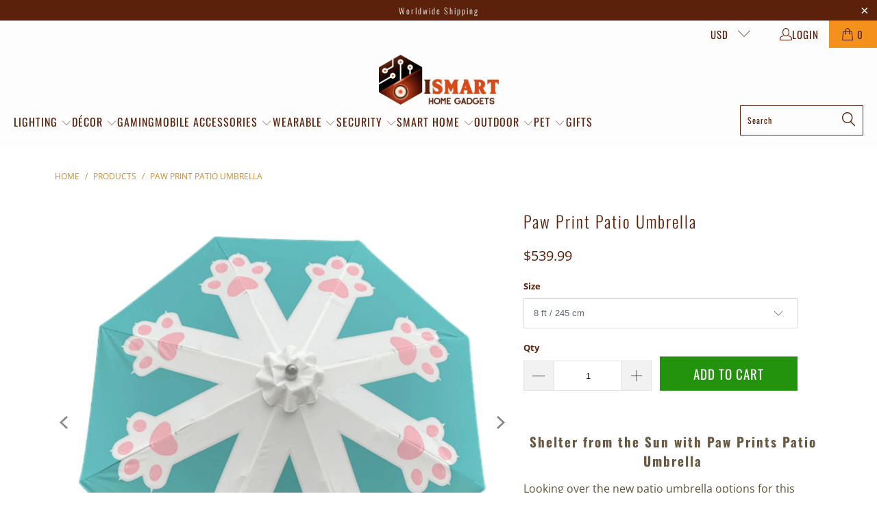

--- FILE ---
content_type: text/html; charset=utf-8
request_url: https://ismarthomegadgets.com/products/paw-print-patio-umbrella
body_size: 32734
content:


 <!DOCTYPE html>
<html class="no-js no-touch" lang="en"> <head> <!-- Pixel Code for My SEO Auditor added on 1 Dec 2024 -- START --> <script defer src="https://myseoauditor.com/l/pixel/kKfTmyUIoO5sJNgX33XnegJn2F4GMLMq"></script> <!-- Pixel Code for My SEO Auditor added on 1 Dec 2024 -- END --> <!-- Nytro SEO Tracking Code added on 27 Nov 2024 -- START --> <script src="https://plugin.nytsys.com/api/site/27878868-c439-45d2-add0-9280c825fd14/nytsys.min.js" ></script> <!-- Nytro SEO Tracking Code added on 27 Nov 2024 -- END --> <!-- Usermaven Tracking Code revised on 15 July 2024 -- START --> <script type="text/javascript">     
    (function () {
        window.usermaven = window.usermaven || (function () { (window.usermavenQ = window.usermavenQ || []).push(arguments); })
        var t = document.createElement('script'),
            s = document.getElementsByTagName('script')[0];
        t.defer = true;
        t.id = 'um-tracker';
        t.setAttribute('data-tracking-host', "https://um.ismarthomegadgets.com")
        t.setAttribute('data-key', 'UMivdZmyKc');
        t.setAttribute('data-autocapture', 'true'); 
        t.setAttribute('data-privacy-policy', 'strict'); 
        t.setAttribute('data-randomize-url','true');
        t.src = 'https://um.ismarthomegadgets.com/lib.js';
        s.parentNode.insertBefore(t, s);
    })();</script> <!-- Usermaven Tracking Code revised on 15 July 2024, whitelabel setup on 17 Feb 2024 -- END --> <!-- Vbout Tracking Code on 20 Jan 2023 --> <script type="text/javascript"> <!-- embed code starts -->
        var _vbset = _vbset || [];
        _vbset.push(['_account', 'VBT-00174-9679']);
        _vbset.push(['_domain', 'https://ismarthomegadgets.com']);
            
        (function() {
        	var vbt = document.createElement('script'); vbt.type = 'text/javascript'; vbt.async = true; 
        	vbt.src = ('https:' == document.location.protocol ? 'https://' : 'http://') + 'www.vbt.io/tracker?_account='+_vbset[0][1]+'&_domain='+_vbset[1][1];var s = document.getElementsByTagName('script')[0]; s.parentNode.insertBefore(vbt, s);
        })(); <!-- embed code ends --></script> <!-- Pinterest for iSmart Home Gadgets --> <meta name="p:domain_verify" content="8ab4f1fe7450e75c720d1e4bba816949"/> <!-- Pinterest Tag -- added on 9 Nov 2024 --> <script>
      !function(e){if(!window.pintrk){window.pintrk = function () {
      window.pintrk.queue.push(Array.prototype.slice.call(arguments))};var
        n=window.pintrk;n.queue=[],n.version="3.0";var
        t=document.createElement("script");t.async=!0,t.src=e;var
        r=document.getElementsByTagName("script")[0];
        r.parentNode.insertBefore(t,r)}}("https://s.pinimg.com/ct/core.js");
      pintrk('load', '2613307856369', {em: '<user_email_address>'});
      pintrk('page');</script> <noscript> <img height="1" width="1" style="display:none;" alt=""
        src="https://ct.pinterest.com/v3/?event=init&tid=2613307856369&pd[em]=<hashed_email_address>&noscript=1" /></noscript> <!-- end Pinterest Tag -- added on 9 Nov 2024 --> <!-- Global site tag (gtag.js) - Google Ads: 439566832 START , added on 5 July 2021--> <script async src="https://www.googletagmanager.com/gtag/js?id=AW-439566832"></script> <script>
        window.dataLayer = window.dataLayer || [];
        function gtag(){dataLayer.push(arguments);}
        gtag('js', new Date());
  
        gtag('config', 'AW-439566832');</script> <script>
      window.addEventListener('load', function(event){
          document.querySelectorAll('.purchase-details__buttons .add_to_cart, .vtl-aa-animated-atc-button').forEach(function(item, index){
                      item.addEventListener("click", function(e){
           var price = document.querySelectorAll('.current_price')[index].innerText.replace(/[^0-9.]/g, "");
                          gtag('event', 'conversion', {
                            'send_to': 'AW-439566832/Ssw0CO_M-s0CEPCDzdEB',
                            'value': price
                          });
                      })
          })
  
          if(document.querySelector('#bundle-sticky_submit')){
              document.querySelector('#bundle-sticky_submit').addEventListener("click", function(e){
               var price = document.querySelector('.current_price').innerText.replace(/[^0-9.]/g, "");
                              gtag('event', 'conversion', {
                                'send_to': 'AW-439566832/Ssw0CO_M-s0CEPCDzdEB',
                                'value': price
                              });
              })     
          }
      })</script>
        
   	<!-- Global site tag (gtag.js) - Google Ads: 439566832 END -->




  

<meta property="og:image" content="www.yourimagelink.com" />


<script>
    
    
    
    
    var gsf_conversion_data = {page_type : 'product', event : 'view_item', data : {product_data : [{variant_id : 45388142182646, product_id : 7748655972598, name : "Paw Print Patio Umbrella", price : "539.99", currency : "USD", sku : "8ft-245cm", brand : "iSmart Home Gadgets", variant : "8 ft / 245 cm", category : "Paw Print Patio Umbrella", quantity : "855" }], total_price : "539.99", shop_currency : "USD"}};
    
</script>

    
<!-- Added by Joyce for SEO fix on 23.3.2023 -- START --->


<meta name="description" content="Bored with an ordinary patio umbrella ? Try our Paw Print Patio Umbrella and enjoy the sun shade with your lovely furry friends." />



<link rel="canonical" href="https://ismarthomegadgets.com/products/paw-print-patio-umbrella" />
  
<!-- Added by Joyce for SEO fix on 23.3.2023 -- END -->
  

<!-- Joyce FIX on SEO for Twitter on 2.10.2022 -- START -->









<meta name="twitter:title" content="Paw Print Patio Umbrella">
<meta name="twitter:description" content="Bored with an ordinary patio umbrella ? Try our Paw Print Patio Umbrella and enjoy the sun shade with your lovely furry friends.">
<meta name="twitter:image:alt" content="Paw Print Patio Umbrella">
<meta name="twitter:image" content="http://ismarthomegadgets.com/cdn/shop/files/pet-patio-umbrella-7a_1024x1024.jpg?v=1692893401">

<!-- Joyce FIX on SEO for Twitter on 2.10.2022 -- END --> <script>
    window.Store = window.Store || {};
    window.Store.id = 48408887450;</script> <meta charset="utf-8"> <meta http-equiv="cleartype" content="on"> <meta name="robots" content="index,follow"> <!-- Mobile Specific Metas --> <meta name="HandheldFriendly" content="True"> <meta name="MobileOptimized" content="320"> <meta name="viewport" content="width=device-width,initial-scale=1"> <meta name="theme-color" content="#ffffff"> <title>Paw Print Patio Umbrella | Cute Design</title> <meta name="description" content="Bored with an ordinary patio umbrella ? Try our Paw Print Patio Umbrella and enjoy the sun shade with your lovely furry friends."/> <!-- Preconnect Domains --> <link rel="preconnect" href="https://fonts.shopifycdn.com" /> <link rel="preconnect" href="https://cdn.shopify.com" /> <link rel="preconnect" href="https://v.shopify.com" /> <link rel="preconnect" href="https://cdn.shopifycloud.com" /> <link rel="preconnect" href="https://monorail-edge.shopifysvc.com"> <!-- fallback for browsers that don't support preconnect --> <link rel="dns-prefetch" href="https://fonts.shopifycdn.com" /> <link rel="dns-prefetch" href="https://cdn.shopify.com" /> <link rel="dns-prefetch" href="https://v.shopify.com" /> <link rel="dns-prefetch" href="https://cdn.shopifycloud.com" /> <link rel="dns-prefetch" href="https://monorail-edge.shopifysvc.com"> <!-- Preload Assets --> <link rel="preload" href="//ismarthomegadgets.com/cdn/shop/t/17/assets/fancybox.css?v=19278034316635137701682359971" as="style"> <link rel="preload" href="//ismarthomegadgets.com/cdn/shop/t/17/assets/styles.css?v=26859700690502707321761664795" as="style"> <link rel="preload" href="//ismarthomegadgets.com/cdn/shop/t/17/assets/jquery.min.js?v=81049236547974671631682359971" as="script"> <link rel="preload" href="//ismarthomegadgets.com/cdn/shop/t/17/assets/vendors.js?v=110606657863731852701682359971" as="script"> <link rel="preload" href="//ismarthomegadgets.com/cdn/shop/t/17/assets/sections.js?v=148989666285323749671682373563" as="script"> <link rel="preload" href="//ismarthomegadgets.com/cdn/shop/t/17/assets/utilities.js?v=98569397982466144991697014995" as="script"> <link rel="preload" href="//ismarthomegadgets.com/cdn/shop/t/17/assets/app.js?v=158359464742694423361682359971" as="script"> <!-- Stylesheet for Fancybox library --> <link href="//ismarthomegadgets.com/cdn/shop/t/17/assets/fancybox.css?v=19278034316635137701682359971" rel="stylesheet" type="text/css" media="all" /> <!-- Stylesheets for Turbo --> <link href="//ismarthomegadgets.com/cdn/shop/t/17/assets/styles.css?v=26859700690502707321761664795" rel="stylesheet" type="text/css" media="all" /> <script>
      window.lazySizesConfig = window.lazySizesConfig || {};

      lazySizesConfig.expand = 300;
      lazySizesConfig.loadHidden = false;

      /*! lazysizes - v5.2.2 - bgset plugin */
      !function(e,t){var a=function(){t(e.lazySizes),e.removeEventListener("lazyunveilread",a,!0)};t=t.bind(null,e,e.document),"object"==typeof module&&module.exports?t(require("lazysizes")):"function"==typeof define&&define.amd?define(["lazysizes"],t):e.lazySizes?a():e.addEventListener("lazyunveilread",a,!0)}(window,function(e,z,g){"use strict";var c,y,b,f,i,s,n,v,m;e.addEventListener&&(c=g.cfg,y=/\s+/g,b=/\s*\|\s+|\s+\|\s*/g,f=/^(.+?)(?:\s+\[\s*(.+?)\s*\])(?:\s+\[\s*(.+?)\s*\])?$/,i=/^\s*\(*\s*type\s*:\s*(.+?)\s*\)*\s*$/,s=/\(|\)|'/,n={contain:1,cover:1},v=function(e,t){var a;t&&((a=t.match(i))&&a[1]?e.setAttribute("type",a[1]):e.setAttribute("media",c.customMedia[t]||t))},m=function(e){var t,a,i,r;e.target._lazybgset&&(a=(t=e.target)._lazybgset,(i=t.currentSrc||t.src)&&((r=g.fire(a,"bgsetproxy",{src:i,useSrc:s.test(i)?JSON.stringify(i):i})).defaultPrevented||(a.style.backgroundImage="url("+r.detail.useSrc+")")),t._lazybgsetLoading&&(g.fire(a,"_lazyloaded",{},!1,!0),delete t._lazybgsetLoading))},addEventListener("lazybeforeunveil",function(e){var t,a,i,r,s,n,l,d,o,u;!e.defaultPrevented&&(t=e.target.getAttribute("data-bgset"))&&(o=e.target,(u=z.createElement("img")).alt="",u._lazybgsetLoading=!0,e.detail.firesLoad=!0,a=t,i=o,r=u,s=z.createElement("picture"),n=i.getAttribute(c.sizesAttr),l=i.getAttribute("data-ratio"),d=i.getAttribute("data-optimumx"),i._lazybgset&&i._lazybgset.parentNode==i&&i.removeChild(i._lazybgset),Object.defineProperty(r,"_lazybgset",{value:i,writable:!0}),Object.defineProperty(i,"_lazybgset",{value:s,writable:!0}),a=a.replace(y," ").split(b),s.style.display="none",r.className=c.lazyClass,1!=a.length||n||(n="auto"),a.forEach(function(e){var t,a=z.createElement("source");n&&"auto"!=n&&a.setAttribute("sizes",n),(t=e.match(f))?(a.setAttribute(c.srcsetAttr,t[1]),v(a,t[2]),v(a,t[3])):a.setAttribute(c.srcsetAttr,e),s.appendChild(a)}),n&&(r.setAttribute(c.sizesAttr,n),i.removeAttribute(c.sizesAttr),i.removeAttribute("sizes")),d&&r.setAttribute("data-optimumx",d),l&&r.setAttribute("data-ratio",l),s.appendChild(r),i.appendChild(s),setTimeout(function(){g.loader.unveil(u),g.rAF(function(){g.fire(u,"_lazyloaded",{},!0,!0),u.complete&&m({target:u})})}))}),z.addEventListener("load",m,!0),e.addEventListener("lazybeforesizes",function(e){var t,a,i,r;e.detail.instance==g&&e.target._lazybgset&&e.detail.dataAttr&&(t=e.target._lazybgset,i=t,r=(getComputedStyle(i)||{getPropertyValue:function(){}}).getPropertyValue("background-size"),!n[r]&&n[i.style.backgroundSize]&&(r=i.style.backgroundSize),n[a=r]&&(e.target._lazysizesParentFit=a,g.rAF(function(){e.target.setAttribute("data-parent-fit",a),e.target._lazysizesParentFit&&delete e.target._lazysizesParentFit})))},!0),z.documentElement.addEventListener("lazybeforesizes",function(e){var t,a;!e.defaultPrevented&&e.target._lazybgset&&e.detail.instance==g&&(e.detail.width=(t=e.target._lazybgset,a=g.gW(t,t.parentNode),(!t._lazysizesWidth||a>t._lazysizesWidth)&&(t._lazysizesWidth=a),t._lazysizesWidth))}))});

      /*! lazysizes - v5.2.2 */
      !function(e){var t=function(u,D,f){"use strict";var k,H;if(function(){var e;var t={lazyClass:"lazyload",loadedClass:"lazyloaded",loadingClass:"lazyloading",preloadClass:"lazypreload",errorClass:"lazyerror",autosizesClass:"lazyautosizes",srcAttr:"data-src",srcsetAttr:"data-srcset",sizesAttr:"data-sizes",minSize:40,customMedia:{},init:true,expFactor:1.5,hFac:.8,loadMode:2,loadHidden:true,ricTimeout:0,throttleDelay:125};H=u.lazySizesConfig||u.lazysizesConfig||{};for(e in t){if(!(e in H)){H[e]=t[e]}}}(),!D||!D.getElementsByClassName){return{init:function(){},cfg:H,noSupport:true}}var O=D.documentElement,a=u.HTMLPictureElement,P="addEventListener",$="getAttribute",q=u[P].bind(u),I=u.setTimeout,U=u.requestAnimationFrame||I,l=u.requestIdleCallback,j=/^picture$/i,r=["load","error","lazyincluded","_lazyloaded"],i={},G=Array.prototype.forEach,J=function(e,t){if(!i[t]){i[t]=new RegExp("(\\s|^)"+t+"(\\s|$)")}return i[t].test(e[$]("class")||"")&&i[t]},K=function(e,t){if(!J(e,t)){e.setAttribute("class",(e[$]("class")||"").trim()+" "+t)}},Q=function(e,t){var i;if(i=J(e,t)){e.setAttribute("class",(e[$]("class")||"").replace(i," "))}},V=function(t,i,e){var a=e?P:"removeEventListener";if(e){V(t,i)}r.forEach(function(e){t[a](e,i)})},X=function(e,t,i,a,r){var n=D.createEvent("Event");if(!i){i={}}i.instance=k;n.initEvent(t,!a,!r);n.detail=i;e.dispatchEvent(n);return n},Y=function(e,t){var i;if(!a&&(i=u.picturefill||H.pf)){if(t&&t.src&&!e[$]("srcset")){e.setAttribute("srcset",t.src)}i({reevaluate:true,elements:[e]})}else if(t&&t.src){e.src=t.src}},Z=function(e,t){return(getComputedStyle(e,null)||{})[t]},s=function(e,t,i){i=i||e.offsetWidth;while(i<H.minSize&&t&&!e._lazysizesWidth){i=t.offsetWidth;t=t.parentNode}return i},ee=function(){var i,a;var t=[];var r=[];var n=t;var s=function(){var e=n;n=t.length?r:t;i=true;a=false;while(e.length){e.shift()()}i=false};var e=function(e,t){if(i&&!t){e.apply(this,arguments)}else{n.push(e);if(!a){a=true;(D.hidden?I:U)(s)}}};e._lsFlush=s;return e}(),te=function(i,e){return e?function(){ee(i)}:function(){var e=this;var t=arguments;ee(function(){i.apply(e,t)})}},ie=function(e){var i;var a=0;var r=H.throttleDelay;var n=H.ricTimeout;var t=function(){i=false;a=f.now();e()};var s=l&&n>49?function(){l(t,{timeout:n});if(n!==H.ricTimeout){n=H.ricTimeout}}:te(function(){I(t)},true);return function(e){var t;if(e=e===true){n=33}if(i){return}i=true;t=r-(f.now()-a);if(t<0){t=0}if(e||t<9){s()}else{I(s,t)}}},ae=function(e){var t,i;var a=99;var r=function(){t=null;e()};var n=function(){var e=f.now()-i;if(e<a){I(n,a-e)}else{(l||r)(r)}};return function(){i=f.now();if(!t){t=I(n,a)}}},e=function(){var v,m,c,h,e;var y,z,g,p,C,b,A;var n=/^img$/i;var d=/^iframe$/i;var E="onscroll"in u&&!/(gle|ing)bot/.test(navigator.userAgent);var _=0;var w=0;var N=0;var M=-1;var x=function(e){N--;if(!e||N<0||!e.target){N=0}};var W=function(e){if(A==null){A=Z(D.body,"visibility")=="hidden"}return A||!(Z(e.parentNode,"visibility")=="hidden"&&Z(e,"visibility")=="hidden")};var S=function(e,t){var i;var a=e;var r=W(e);g-=t;b+=t;p-=t;C+=t;while(r&&(a=a.offsetParent)&&a!=D.body&&a!=O){r=(Z(a,"opacity")||1)>0;if(r&&Z(a,"overflow")!="visible"){i=a.getBoundingClientRect();r=C>i.left&&p<i.right&&b>i.top-1&&g<i.bottom+1}}return r};var t=function(){var e,t,i,a,r,n,s,l,o,u,f,c;var d=k.elements;if((h=H.loadMode)&&N<8&&(e=d.length)){t=0;M++;for(;t<e;t++){if(!d[t]||d[t]._lazyRace){continue}if(!E||k.prematureUnveil&&k.prematureUnveil(d[t])){R(d[t]);continue}if(!(l=d[t][$]("data-expand"))||!(n=l*1)){n=w}if(!u){u=!H.expand||H.expand<1?O.clientHeight>500&&O.clientWidth>500?500:370:H.expand;k._defEx=u;f=u*H.expFactor;c=H.hFac;A=null;if(w<f&&N<1&&M>2&&h>2&&!D.hidden){w=f;M=0}else if(h>1&&M>1&&N<6){w=u}else{w=_}}if(o!==n){y=innerWidth+n*c;z=innerHeight+n;s=n*-1;o=n}i=d[t].getBoundingClientRect();if((b=i.bottom)>=s&&(g=i.top)<=z&&(C=i.right)>=s*c&&(p=i.left)<=y&&(b||C||p||g)&&(H.loadHidden||W(d[t]))&&(m&&N<3&&!l&&(h<3||M<4)||S(d[t],n))){R(d[t]);r=true;if(N>9){break}}else if(!r&&m&&!a&&N<4&&M<4&&h>2&&(v[0]||H.preloadAfterLoad)&&(v[0]||!l&&(b||C||p||g||d[t][$](H.sizesAttr)!="auto"))){a=v[0]||d[t]}}if(a&&!r){R(a)}}};var i=ie(t);var B=function(e){var t=e.target;if(t._lazyCache){delete t._lazyCache;return}x(e);K(t,H.loadedClass);Q(t,H.loadingClass);V(t,L);X(t,"lazyloaded")};var a=te(B);var L=function(e){a({target:e.target})};var T=function(t,i){try{t.contentWindow.location.replace(i)}catch(e){t.src=i}};var F=function(e){var t;var i=e[$](H.srcsetAttr);if(t=H.customMedia[e[$]("data-media")||e[$]("media")]){e.setAttribute("media",t)}if(i){e.setAttribute("srcset",i)}};var s=te(function(t,e,i,a,r){var n,s,l,o,u,f;if(!(u=X(t,"lazybeforeunveil",e)).defaultPrevented){if(a){if(i){K(t,H.autosizesClass)}else{t.setAttribute("sizes",a)}}s=t[$](H.srcsetAttr);n=t[$](H.srcAttr);if(r){l=t.parentNode;o=l&&j.test(l.nodeName||"")}f=e.firesLoad||"src"in t&&(s||n||o);u={target:t};K(t,H.loadingClass);if(f){clearTimeout(c);c=I(x,2500);V(t,L,true)}if(o){G.call(l.getElementsByTagName("source"),F)}if(s){t.setAttribute("srcset",s)}else if(n&&!o){if(d.test(t.nodeName)){T(t,n)}else{t.src=n}}if(r&&(s||o)){Y(t,{src:n})}}if(t._lazyRace){delete t._lazyRace}Q(t,H.lazyClass);ee(function(){var e=t.complete&&t.naturalWidth>1;if(!f||e){if(e){K(t,"ls-is-cached")}B(u);t._lazyCache=true;I(function(){if("_lazyCache"in t){delete t._lazyCache}},9)}if(t.loading=="lazy"){N--}},true)});var R=function(e){if(e._lazyRace){return}var t;var i=n.test(e.nodeName);var a=i&&(e[$](H.sizesAttr)||e[$]("sizes"));var r=a=="auto";if((r||!m)&&i&&(e[$]("src")||e.srcset)&&!e.complete&&!J(e,H.errorClass)&&J(e,H.lazyClass)){return}t=X(e,"lazyunveilread").detail;if(r){re.updateElem(e,true,e.offsetWidth)}e._lazyRace=true;N++;s(e,t,r,a,i)};var r=ae(function(){H.loadMode=3;i()});var l=function(){if(H.loadMode==3){H.loadMode=2}r()};var o=function(){if(m){return}if(f.now()-e<999){I(o,999);return}m=true;H.loadMode=3;i();q("scroll",l,true)};return{_:function(){e=f.now();k.elements=D.getElementsByClassName(H.lazyClass);v=D.getElementsByClassName(H.lazyClass+" "+H.preloadClass);q("scroll",i,true);q("resize",i,true);q("pageshow",function(e){if(e.persisted){var t=D.querySelectorAll("."+H.loadingClass);if(t.length&&t.forEach){U(function(){t.forEach(function(e){if(e.complete){R(e)}})})}}});if(u.MutationObserver){new MutationObserver(i).observe(O,{childList:true,subtree:true,attributes:true})}else{O[P]("DOMNodeInserted",i,true);O[P]("DOMAttrModified",i,true);setInterval(i,999)}q("hashchange",i,true);["focus","mouseover","click","load","transitionend","animationend"].forEach(function(e){D[P](e,i,true)});if(/d$|^c/.test(D.readyState)){o()}else{q("load",o);D[P]("DOMContentLoaded",i);I(o,2e4)}if(k.elements.length){t();ee._lsFlush()}else{i()}},checkElems:i,unveil:R,_aLSL:l}}(),re=function(){var i;var n=te(function(e,t,i,a){var r,n,s;e._lazysizesWidth=a;a+="px";e.setAttribute("sizes",a);if(j.test(t.nodeName||"")){r=t.getElementsByTagName("source");for(n=0,s=r.length;n<s;n++){r[n].setAttribute("sizes",a)}}if(!i.detail.dataAttr){Y(e,i.detail)}});var a=function(e,t,i){var a;var r=e.parentNode;if(r){i=s(e,r,i);a=X(e,"lazybeforesizes",{width:i,dataAttr:!!t});if(!a.defaultPrevented){i=a.detail.width;if(i&&i!==e._lazysizesWidth){n(e,r,a,i)}}}};var e=function(){var e;var t=i.length;if(t){e=0;for(;e<t;e++){a(i[e])}}};var t=ae(e);return{_:function(){i=D.getElementsByClassName(H.autosizesClass);q("resize",t)},checkElems:t,updateElem:a}}(),t=function(){if(!t.i&&D.getElementsByClassName){t.i=true;re._();e._()}};return I(function(){H.init&&t()}),k={cfg:H,autoSizer:re,loader:e,init:t,uP:Y,aC:K,rC:Q,hC:J,fire:X,gW:s,rAF:ee}}(e,e.document,Date);e.lazySizes=t,"object"==typeof module&&module.exports&&(module.exports=t)}("undefined"!=typeof window?window:{});</script> <!-- Icons --> <link rel="shortcut icon" type="image/x-icon" href="//ismarthomegadgets.com/cdn/shop/files/SmartHome-favion_180x180.png?v=1669386231"> <link rel="apple-touch-icon" href="//ismarthomegadgets.com/cdn/shop/files/SmartHome-favion_180x180.png?v=1669386231"/> <link rel="apple-touch-icon" sizes="57x57" href="//ismarthomegadgets.com/cdn/shop/files/SmartHome-favion_57x57.png?v=1669386231"/> <link rel="apple-touch-icon" sizes="60x60" href="//ismarthomegadgets.com/cdn/shop/files/SmartHome-favion_60x60.png?v=1669386231"/> <link rel="apple-touch-icon" sizes="72x72" href="//ismarthomegadgets.com/cdn/shop/files/SmartHome-favion_72x72.png?v=1669386231"/> <link rel="apple-touch-icon" sizes="76x76" href="//ismarthomegadgets.com/cdn/shop/files/SmartHome-favion_76x76.png?v=1669386231"/> <link rel="apple-touch-icon" sizes="114x114" href="//ismarthomegadgets.com/cdn/shop/files/SmartHome-favion_114x114.png?v=1669386231"/> <link rel="apple-touch-icon" sizes="180x180" href="//ismarthomegadgets.com/cdn/shop/files/SmartHome-favion_180x180.png?v=1669386231"/> <link rel="apple-touch-icon" sizes="228x228" href="//ismarthomegadgets.com/cdn/shop/files/SmartHome-favion_228x228.png?v=1669386231"/> <link rel="canonical" href="https://ismarthomegadgets.com/products/paw-print-patio-umbrella"/> <script src="//ismarthomegadgets.com/cdn/shop/t/17/assets/jquery.min.js?v=81049236547974671631682359971" defer></script> <script type="text/javascript" src="/services/javascripts/currencies.js" data-no-instant></script> <script src="//ismarthomegadgets.com/cdn/shop/t/17/assets/currencies.js?v=104585741455031924401682359971" defer></script> <script>
      window.PXUTheme = window.PXUTheme || {};
      window.PXUTheme.version = '8.2.1';
      window.PXUTheme.name = 'Turbo';</script>
    


    
<template id="price-ui"><span class="price " data-price></span><span class="compare-at-price" data-compare-at-price></span><span class="unit-pricing" data-unit-pricing></span></template> <template id="price-ui-badge"><div class="price-ui-badge__sticker price-ui-badge__sticker--"> <span class="price-ui-badge__sticker-text" data-badge></span></div></template> <template id="price-ui__price"><span class="money" data-price></span></template> <template id="price-ui__price-range"><span class="price-min" data-price-min><span class="money" data-price></span></span> - <span class="price-max" data-price-max><span class="money" data-price></span></span></template> <template id="price-ui__unit-pricing"><span class="unit-quantity" data-unit-quantity></span> | <span class="unit-price" data-unit-price><span class="money" data-price></span></span> / <span class="unit-measurement" data-unit-measurement></span></template> <template id="price-ui-badge__percent-savings-range">Save up to <span data-price-percent></span>%</template> <template id="price-ui-badge__percent-savings">Save <span data-price-percent></span>%</template> <template id="price-ui-badge__price-savings-range">Save up to <span class="money" data-price></span></template> <template id="price-ui-badge__price-savings">Save <span class="money" data-price></span></template> <template id="price-ui-badge__on-sale">Sale</template> <template id="price-ui-badge__sold-out">Sold out</template> <template id="price-ui-badge__in-stock">In stock</template> <script>
      
window.PXUTheme = window.PXUTheme || {};


window.PXUTheme.theme_settings = {};
window.PXUTheme.currency = {};
window.PXUTheme.routes = window.PXUTheme.routes || {};


window.PXUTheme.theme_settings.display_tos_checkbox = false;
window.PXUTheme.theme_settings.go_to_checkout = false;
window.PXUTheme.theme_settings.cart_action = "ajax";
window.PXUTheme.theme_settings.cart_shipping_calculator = false;


window.PXUTheme.theme_settings.collection_swatches = false;
window.PXUTheme.theme_settings.collection_secondary_image = false;


window.PXUTheme.currency.show_multiple_currencies = true;
window.PXUTheme.currency.shop_currency = "USD";
window.PXUTheme.currency.default_currency = "USD";
window.PXUTheme.currency.display_format = "money_format";
window.PXUTheme.currency.money_format = "${{amount}}";
window.PXUTheme.currency.money_format_no_currency = "${{amount}}";
window.PXUTheme.currency.money_format_currency = "${{amount}} USD";
window.PXUTheme.currency.native_multi_currency = false;
window.PXUTheme.currency.iso_code = "USD";
window.PXUTheme.currency.symbol = "$";


window.PXUTheme.theme_settings.display_inventory_left = false;
window.PXUTheme.theme_settings.inventory_threshold = 10;
window.PXUTheme.theme_settings.limit_quantity = false;


window.PXUTheme.theme_settings.menu_position = "inline";


window.PXUTheme.theme_settings.newsletter_popup = false;
window.PXUTheme.theme_settings.newsletter_popup_days = "7";
window.PXUTheme.theme_settings.newsletter_popup_mobile = false;
window.PXUTheme.theme_settings.newsletter_popup_seconds = 8;


window.PXUTheme.theme_settings.pagination_type = "load_more";


window.PXUTheme.theme_settings.enable_shopify_collection_badges = true;
window.PXUTheme.theme_settings.quick_shop_thumbnail_position = "bottom-thumbnails";
window.PXUTheme.theme_settings.product_form_style = "varies_by_product";
window.PXUTheme.theme_settings.sale_banner_enabled = true;
window.PXUTheme.theme_settings.display_savings = true;
window.PXUTheme.theme_settings.display_sold_out_price = true;
window.PXUTheme.theme_settings.free_text = "Free";
window.PXUTheme.theme_settings.video_looping = false;
window.PXUTheme.theme_settings.quick_shop_style = "popup";
window.PXUTheme.theme_settings.hover_enabled = false;


window.PXUTheme.routes.cart_url = "/cart";
window.PXUTheme.routes.root_url = "/";
window.PXUTheme.routes.search_url = "/search";
window.PXUTheme.routes.all_products_collection_url = "/collections/all";
window.PXUTheme.routes.product_recommendations_url = "/recommendations/products";


window.PXUTheme.theme_settings.image_loading_style = "color";


window.PXUTheme.theme_settings.search_option = "product";
window.PXUTheme.theme_settings.search_items_to_display = 5;
window.PXUTheme.theme_settings.enable_autocomplete = true;


window.PXUTheme.theme_settings.page_dots_enabled = false;
window.PXUTheme.theme_settings.slideshow_arrow_size = "light";


window.PXUTheme.theme_settings.quick_shop_enabled = false;


window.PXUTheme.translation = {};


window.PXUTheme.translation.agree_to_terms_warning = "You must agree with the terms and conditions to checkout.";
window.PXUTheme.translation.one_item_left = "item left";
window.PXUTheme.translation.items_left_text = "items left";
window.PXUTheme.translation.cart_savings_text = "Total Savings";
window.PXUTheme.translation.cart_discount_text = "Discount";
window.PXUTheme.translation.cart_subtotal_text = "Subtotal";
window.PXUTheme.translation.cart_remove_text = "Remove";
window.PXUTheme.translation.cart_free_text = "Free";


window.PXUTheme.translation.newsletter_success_text = "Thank you for joining our mailing list!";


window.PXUTheme.translation.notify_email = "Enter your email address...";
window.PXUTheme.translation.notify_email_value = "Translation missing: en.contact.fields.email";
window.PXUTheme.translation.notify_email_send = "Send";
window.PXUTheme.translation.notify_message_first = "Please notify me when ";
window.PXUTheme.translation.notify_message_last = " becomes available - ";
window.PXUTheme.translation.notify_success_text = "Thanks! We will notify you when this product becomes available!";


window.PXUTheme.translation.add_to_cart = "Add to Cart";
window.PXUTheme.translation.coming_soon_text = "Coming Soon";
window.PXUTheme.translation.sold_out_text = "Sold Out";
window.PXUTheme.translation.sale_text = "Sale";
window.PXUTheme.translation.savings_text = "You Save";
window.PXUTheme.translation.from_text = "from";
window.PXUTheme.translation.new_text = "New";
window.PXUTheme.translation.pre_order_text = "Pre-Order";
window.PXUTheme.translation.unavailable_text = "Unavailable";


window.PXUTheme.translation.all_results = "View all results";
window.PXUTheme.translation.no_results = "Sorry, no results!";


window.PXUTheme.media_queries = {};
window.PXUTheme.media_queries.small = window.matchMedia( "(max-width: 480px)" );
window.PXUTheme.media_queries.medium = window.matchMedia( "(max-width: 798px)" );
window.PXUTheme.media_queries.large = window.matchMedia( "(min-width: 799px)" );
window.PXUTheme.media_queries.larger = window.matchMedia( "(min-width: 960px)" );
window.PXUTheme.media_queries.xlarge = window.matchMedia( "(min-width: 1200px)" );
window.PXUTheme.media_queries.ie10 = window.matchMedia( "all and (-ms-high-contrast: none), (-ms-high-contrast: active)" );
window.PXUTheme.media_queries.tablet = window.matchMedia( "only screen and (min-width: 799px) and (max-width: 1024px)" );
window.PXUTheme.media_queries.mobile_and_tablet = window.matchMedia( "(max-width: 1024px)" );</script> <script src="//ismarthomegadgets.com/cdn/shop/t/17/assets/vendors.js?v=110606657863731852701682359971" defer></script> <script src="//ismarthomegadgets.com/cdn/shop/t/17/assets/sections.js?v=148989666285323749671682373563" defer></script> <script src="//ismarthomegadgets.com/cdn/shop/t/17/assets/utilities.js?v=98569397982466144991697014995" defer></script> <script src="//ismarthomegadgets.com/cdn/shop/t/17/assets/app.js?v=158359464742694423361682359971" defer></script> <script></script><script>window.performance && window.performance.mark && window.performance.mark('shopify.content_for_header.start');</script><meta name="google-site-verification" content="fnritkTi6N0x-MOWKNnaa8N78KZd7JqPKWeLO1_Hfd0">
<meta id="shopify-digital-wallet" name="shopify-digital-wallet" content="/48408887450/digital_wallets/dialog">
<meta name="shopify-checkout-api-token" content="00a3d0106bc01a5ee747391ac720f069">
<meta id="in-context-paypal-metadata" data-shop-id="48408887450" data-venmo-supported="false" data-environment="production" data-locale="en_US" data-paypal-v4="true" data-currency="USD">
<link rel="alternate" type="application/json+oembed" href="https://ismarthomegadgets.com/products/paw-print-patio-umbrella.oembed">
<script async="async" src="/checkouts/internal/preloads.js?locale=en-US"></script>
<link rel="preconnect" href="https://shop.app" crossorigin="anonymous">
<script async="async" src="https://shop.app/checkouts/internal/preloads.js?locale=en-US&shop_id=48408887450" crossorigin="anonymous"></script>
<script id="apple-pay-shop-capabilities" type="application/json">{"shopId":48408887450,"countryCode":"HK","currencyCode":"USD","merchantCapabilities":["supports3DS"],"merchantId":"gid:\/\/shopify\/Shop\/48408887450","merchantName":"iSmart Home Gadgets","requiredBillingContactFields":["postalAddress","email","phone"],"requiredShippingContactFields":["postalAddress","email","phone"],"shippingType":"shipping","supportedNetworks":["visa","masterCard","amex"],"total":{"type":"pending","label":"iSmart Home Gadgets","amount":"1.00"},"shopifyPaymentsEnabled":true,"supportsSubscriptions":true}</script>
<script id="shopify-features" type="application/json">{"accessToken":"00a3d0106bc01a5ee747391ac720f069","betas":["rich-media-storefront-analytics"],"domain":"ismarthomegadgets.com","predictiveSearch":true,"shopId":48408887450,"locale":"en"}</script>
<script>var Shopify = Shopify || {};
Shopify.shop = "ismarthomegadgets.myshopify.com";
Shopify.locale = "en";
Shopify.currency = {"active":"USD","rate":"1.0"};
Shopify.country = "US";
Shopify.theme = {"name":"Turbo-Portland | Production (11Oct2023)","id":137056256246,"schema_name":"Turbo","schema_version":"8.2.1","theme_store_id":null,"role":"main"};
Shopify.theme.handle = "null";
Shopify.theme.style = {"id":null,"handle":null};
Shopify.cdnHost = "ismarthomegadgets.com/cdn";
Shopify.routes = Shopify.routes || {};
Shopify.routes.root = "/";</script>
<script type="module">!function(o){(o.Shopify=o.Shopify||{}).modules=!0}(window);</script>
<script>!function(o){function n(){var o=[];function n(){o.push(Array.prototype.slice.apply(arguments))}return n.q=o,n}var t=o.Shopify=o.Shopify||{};t.loadFeatures=n(),t.autoloadFeatures=n()}(window);</script>
<script>
  window.ShopifyPay = window.ShopifyPay || {};
  window.ShopifyPay.apiHost = "shop.app\/pay";
  window.ShopifyPay.redirectState = null;
</script>
<script id="shop-js-analytics" type="application/json">{"pageType":"product"}</script>
<script defer="defer" async type="module" src="//ismarthomegadgets.com/cdn/shopifycloud/shop-js/modules/v2/client.init-shop-cart-sync_C5BV16lS.en.esm.js"></script>
<script defer="defer" async type="module" src="//ismarthomegadgets.com/cdn/shopifycloud/shop-js/modules/v2/chunk.common_CygWptCX.esm.js"></script>
<script type="module">
  await import("//ismarthomegadgets.com/cdn/shopifycloud/shop-js/modules/v2/client.init-shop-cart-sync_C5BV16lS.en.esm.js");
await import("//ismarthomegadgets.com/cdn/shopifycloud/shop-js/modules/v2/chunk.common_CygWptCX.esm.js");

  window.Shopify.SignInWithShop?.initShopCartSync?.({"fedCMEnabled":true,"windoidEnabled":true});

</script>
<script>
  window.Shopify = window.Shopify || {};
  if (!window.Shopify.featureAssets) window.Shopify.featureAssets = {};
  window.Shopify.featureAssets['shop-js'] = {"shop-cart-sync":["modules/v2/client.shop-cart-sync_ZFArdW7E.en.esm.js","modules/v2/chunk.common_CygWptCX.esm.js"],"init-fed-cm":["modules/v2/client.init-fed-cm_CmiC4vf6.en.esm.js","modules/v2/chunk.common_CygWptCX.esm.js"],"shop-button":["modules/v2/client.shop-button_tlx5R9nI.en.esm.js","modules/v2/chunk.common_CygWptCX.esm.js"],"shop-cash-offers":["modules/v2/client.shop-cash-offers_DOA2yAJr.en.esm.js","modules/v2/chunk.common_CygWptCX.esm.js","modules/v2/chunk.modal_D71HUcav.esm.js"],"init-windoid":["modules/v2/client.init-windoid_sURxWdc1.en.esm.js","modules/v2/chunk.common_CygWptCX.esm.js"],"shop-toast-manager":["modules/v2/client.shop-toast-manager_ClPi3nE9.en.esm.js","modules/v2/chunk.common_CygWptCX.esm.js"],"init-shop-email-lookup-coordinator":["modules/v2/client.init-shop-email-lookup-coordinator_B8hsDcYM.en.esm.js","modules/v2/chunk.common_CygWptCX.esm.js"],"init-shop-cart-sync":["modules/v2/client.init-shop-cart-sync_C5BV16lS.en.esm.js","modules/v2/chunk.common_CygWptCX.esm.js"],"avatar":["modules/v2/client.avatar_BTnouDA3.en.esm.js"],"pay-button":["modules/v2/client.pay-button_FdsNuTd3.en.esm.js","modules/v2/chunk.common_CygWptCX.esm.js"],"init-customer-accounts":["modules/v2/client.init-customer-accounts_DxDtT_ad.en.esm.js","modules/v2/client.shop-login-button_C5VAVYt1.en.esm.js","modules/v2/chunk.common_CygWptCX.esm.js","modules/v2/chunk.modal_D71HUcav.esm.js"],"init-shop-for-new-customer-accounts":["modules/v2/client.init-shop-for-new-customer-accounts_ChsxoAhi.en.esm.js","modules/v2/client.shop-login-button_C5VAVYt1.en.esm.js","modules/v2/chunk.common_CygWptCX.esm.js","modules/v2/chunk.modal_D71HUcav.esm.js"],"shop-login-button":["modules/v2/client.shop-login-button_C5VAVYt1.en.esm.js","modules/v2/chunk.common_CygWptCX.esm.js","modules/v2/chunk.modal_D71HUcav.esm.js"],"init-customer-accounts-sign-up":["modules/v2/client.init-customer-accounts-sign-up_CPSyQ0Tj.en.esm.js","modules/v2/client.shop-login-button_C5VAVYt1.en.esm.js","modules/v2/chunk.common_CygWptCX.esm.js","modules/v2/chunk.modal_D71HUcav.esm.js"],"shop-follow-button":["modules/v2/client.shop-follow-button_Cva4Ekp9.en.esm.js","modules/v2/chunk.common_CygWptCX.esm.js","modules/v2/chunk.modal_D71HUcav.esm.js"],"checkout-modal":["modules/v2/client.checkout-modal_BPM8l0SH.en.esm.js","modules/v2/chunk.common_CygWptCX.esm.js","modules/v2/chunk.modal_D71HUcav.esm.js"],"lead-capture":["modules/v2/client.lead-capture_Bi8yE_yS.en.esm.js","modules/v2/chunk.common_CygWptCX.esm.js","modules/v2/chunk.modal_D71HUcav.esm.js"],"shop-login":["modules/v2/client.shop-login_D6lNrXab.en.esm.js","modules/v2/chunk.common_CygWptCX.esm.js","modules/v2/chunk.modal_D71HUcav.esm.js"],"payment-terms":["modules/v2/client.payment-terms_CZxnsJam.en.esm.js","modules/v2/chunk.common_CygWptCX.esm.js","modules/v2/chunk.modal_D71HUcav.esm.js"]};
</script>
<script>(function() {
  var isLoaded = false;
  function asyncLoad() {
    if (isLoaded) return;
    isLoaded = true;
    var urls = ["?shop=ismarthomegadgets.myshopify.com","\/\/cdn.shopify.com\/proxy\/1a20c4099cf4cb7543922afe850a9e1f3daf4fbc9773cbd4473d6c0b7532df79\/shop.vbout.com\/shopify\/track.js?domain=VBT-00174-9679\u0026track=product,category,search,page\u0026v=1.0\u0026shop=ismarthomegadgets.myshopify.com\u0026sp-cache-control=cHVibGljLCBtYXgtYWdlPTkwMA","\/\/searchserverapi1.com\/widgets\/shopify\/init.js?a=5H1b8z4p2o\u0026shop=ismarthomegadgets.myshopify.com"];
    for (var i = 0; i <urls.length; i++) {
      var s = document.createElement('script');
      s.type = 'text/javascript';
      s.async = true;
      s.src = urls[i];
      var x = document.getElementsByTagName('script')[0];
      x.parentNode.insertBefore(s, x);
    }
  };
  if(window.attachEvent) {
    window.attachEvent('onload', asyncLoad);
  } else {
    window.addEventListener('load', asyncLoad, false);
  }
})();</script>
<script id="__st">var __st={"a":48408887450,"offset":-18000,"reqid":"d9fa2c16-fe85-4221-9542-f378bd7f6ed0-1768760673","pageurl":"ismarthomegadgets.com\/products\/paw-print-patio-umbrella","u":"5dd095c1fa97","p":"product","rtyp":"product","rid":7748655972598};</script>
<script>window.ShopifyPaypalV4VisibilityTracking = true;</script>
<script id="captcha-bootstrap">!function(){'use strict';const t='contact',e='account',n='new_comment',o=[[t,t],['blogs',n],['comments',n],[t,'customer']],c=[[e,'customer_login'],[e,'guest_login'],[e,'recover_customer_password'],[e,'create_customer']],r=t=>t.map((([t,e])=>`form[action*='/${t}']:not([data-nocaptcha='true']) input[name='form_type'][value='${e}']`)).join(','),a=t=>()=>t?[...document.querySelectorAll(t)].map((t=>t.form)):[];function s(){const t=[...o],e=r(t);return a(e)}const i='password',u='form_key',d=['recaptcha-v3-token','g-recaptcha-response','h-captcha-response',i],f=()=>{try{return window.sessionStorage}catch{return}},m='__shopify_v',_=t=>t.elements[u];function p(t,e,n=!1){try{const o=window.sessionStorage,c=JSON.parse(o.getItem(e)),{data:r}=function(t){const{data:e,action:n}=t;return t[m]||n?{data:e,action:n}:{data:t,action:n}}(c);for(const[e,n]of Object.entries(r))t.elements[e]&&(t.elements[e].value=n);n&&o.removeItem(e)}catch(o){console.error('form repopulation failed',{error:o})}}const l='form_type',E='cptcha';function T(t){t.dataset[E]=!0}const w=window,h=w.document,L='Shopify',v='ce_forms',y='captcha';let A=!1;((t,e)=>{const n=(g='f06e6c50-85a8-45c8-87d0-21a2b65856fe',I='https://cdn.shopify.com/shopifycloud/storefront-forms-hcaptcha/ce_storefront_forms_captcha_hcaptcha.v1.5.2.iife.js',D={infoText:'Protected by hCaptcha',privacyText:'Privacy',termsText:'Terms'},(t,e,n)=>{const o=w[L][v],c=o.bindForm;if(c)return c(t,g,e,D).then(n);var r;o.q.push([[t,g,e,D],n]),r=I,A||(h.body.append(Object.assign(h.createElement('script'),{id:'captcha-provider',async:!0,src:r})),A=!0)});var g,I,D;w[L]=w[L]||{},w[L][v]=w[L][v]||{},w[L][v].q=[],w[L][y]=w[L][y]||{},w[L][y].protect=function(t,e){n(t,void 0,e),T(t)},Object.freeze(w[L][y]),function(t,e,n,w,h,L){const[v,y,A,g]=function(t,e,n){const i=e?o:[],u=t?c:[],d=[...i,...u],f=r(d),m=r(i),_=r(d.filter((([t,e])=>n.includes(e))));return[a(f),a(m),a(_),s()]}(w,h,L),I=t=>{const e=t.target;return e instanceof HTMLFormElement?e:e&&e.form},D=t=>v().includes(t);t.addEventListener('submit',(t=>{const e=I(t);if(!e)return;const n=D(e)&&!e.dataset.hcaptchaBound&&!e.dataset.recaptchaBound,o=_(e),c=g().includes(e)&&(!o||!o.value);(n||c)&&t.preventDefault(),c&&!n&&(function(t){try{if(!f())return;!function(t){const e=f();if(!e)return;const n=_(t);if(!n)return;const o=n.value;o&&e.removeItem(o)}(t);const e=Array.from(Array(32),(()=>Math.random().toString(36)[2])).join('');!function(t,e){_(t)||t.append(Object.assign(document.createElement('input'),{type:'hidden',name:u})),t.elements[u].value=e}(t,e),function(t,e){const n=f();if(!n)return;const o=[...t.querySelectorAll(`input[type='${i}']`)].map((({name:t})=>t)),c=[...d,...o],r={};for(const[a,s]of new FormData(t).entries())c.includes(a)||(r[a]=s);n.setItem(e,JSON.stringify({[m]:1,action:t.action,data:r}))}(t,e)}catch(e){console.error('failed to persist form',e)}}(e),e.submit())}));const S=(t,e)=>{t&&!t.dataset[E]&&(n(t,e.some((e=>e===t))),T(t))};for(const o of['focusin','change'])t.addEventListener(o,(t=>{const e=I(t);D(e)&&S(e,y())}));const B=e.get('form_key'),M=e.get(l),P=B&&M;t.addEventListener('DOMContentLoaded',(()=>{const t=y();if(P)for(const e of t)e.elements[l].value===M&&p(e,B);[...new Set([...A(),...v().filter((t=>'true'===t.dataset.shopifyCaptcha))])].forEach((e=>S(e,t)))}))}(h,new URLSearchParams(w.location.search),n,t,e,['guest_login'])})(!0,!0)}();</script>
<script integrity="sha256-4kQ18oKyAcykRKYeNunJcIwy7WH5gtpwJnB7kiuLZ1E=" data-source-attribution="shopify.loadfeatures" defer="defer" src="//ismarthomegadgets.com/cdn/shopifycloud/storefront/assets/storefront/load_feature-a0a9edcb.js" crossorigin="anonymous"></script>
<script crossorigin="anonymous" defer="defer" src="//ismarthomegadgets.com/cdn/shopifycloud/storefront/assets/shopify_pay/storefront-65b4c6d7.js?v=20250812"></script>
<script data-source-attribution="shopify.dynamic_checkout.dynamic.init">var Shopify=Shopify||{};Shopify.PaymentButton=Shopify.PaymentButton||{isStorefrontPortableWallets:!0,init:function(){window.Shopify.PaymentButton.init=function(){};var t=document.createElement("script");t.src="https://ismarthomegadgets.com/cdn/shopifycloud/portable-wallets/latest/portable-wallets.en.js",t.type="module",document.head.appendChild(t)}};
</script>
<script data-source-attribution="shopify.dynamic_checkout.buyer_consent">
  function portableWalletsHideBuyerConsent(e){var t=document.getElementById("shopify-buyer-consent"),n=document.getElementById("shopify-subscription-policy-button");t&&n&&(t.classList.add("hidden"),t.setAttribute("aria-hidden","true"),n.removeEventListener("click",e))}function portableWalletsShowBuyerConsent(e){var t=document.getElementById("shopify-buyer-consent"),n=document.getElementById("shopify-subscription-policy-button");t&&n&&(t.classList.remove("hidden"),t.removeAttribute("aria-hidden"),n.addEventListener("click",e))}window.Shopify?.PaymentButton&&(window.Shopify.PaymentButton.hideBuyerConsent=portableWalletsHideBuyerConsent,window.Shopify.PaymentButton.showBuyerConsent=portableWalletsShowBuyerConsent);
</script>
<script data-source-attribution="shopify.dynamic_checkout.cart.bootstrap">document.addEventListener("DOMContentLoaded",(function(){function t(){return document.querySelector("shopify-accelerated-checkout-cart, shopify-accelerated-checkout")}if(t())Shopify.PaymentButton.init();else{new MutationObserver((function(e,n){t()&&(Shopify.PaymentButton.init(),n.disconnect())})).observe(document.body,{childList:!0,subtree:!0})}}));
</script>
<link id="shopify-accelerated-checkout-styles" rel="stylesheet" media="screen" href="https://ismarthomegadgets.com/cdn/shopifycloud/portable-wallets/latest/accelerated-checkout-backwards-compat.css" crossorigin="anonymous">
<style id="shopify-accelerated-checkout-cart">
        #shopify-buyer-consent {
  margin-top: 1em;
  display: inline-block;
  width: 100%;
}

#shopify-buyer-consent.hidden {
  display: none;
}

#shopify-subscription-policy-button {
  background: none;
  border: none;
  padding: 0;
  text-decoration: underline;
  font-size: inherit;
  cursor: pointer;
}

#shopify-subscription-policy-button::before {
  box-shadow: none;
}

      </style>

<script>window.performance && window.performance.mark && window.performance.mark('shopify.content_for_header.end');</script>

<meta name="author" content="iSmart Home Gadgets">
<meta property="og:url" content="https://ismarthomegadgets.com/products/paw-print-patio-umbrella">
<meta property="og:site_name" content="iSmart Home Gadgets"> <meta property="og:type" content="product"> <meta property="og:title" content="Paw Print Patio Umbrella"> <meta property="og:image" content="https://ismarthomegadgets.com/cdn/shop/files/pet-patio-umbrella-7a_600x.jpg?v=1692893401"> <meta property="og:image:secure_url" content="https://ismarthomegadgets.com/cdn/shop/files/pet-patio-umbrella-7a_600x.jpg?v=1692893401"> <meta property="og:image:width" content="2641"> <meta property="og:image:height" content="2641"> <meta property="og:image" content="https://ismarthomegadgets.com/cdn/shop/files/pet-patio-umbrella-3a_600x.jpg?v=1692893401"> <meta property="og:image:secure_url" content="https://ismarthomegadgets.com/cdn/shop/files/pet-patio-umbrella-3a_600x.jpg?v=1692893401"> <meta property="og:image:width" content="478"> <meta property="og:image:height" content="478"> <meta property="og:image" content="https://ismarthomegadgets.com/cdn/shop/files/pet-patio-umbrella-1a_600x.jpg?v=1692893401"> <meta property="og:image:secure_url" content="https://ismarthomegadgets.com/cdn/shop/files/pet-patio-umbrella-1a_600x.jpg?v=1692893401"> <meta property="og:image:width" content="3730"> <meta property="og:image:height" content="3730"> <meta property="product:price:amount" content="539.99"> <meta property="product:price:currency" content="USD"> <meta property="og:description" content="Bored with an ordinary patio umbrella ? Try our Paw Print Patio Umbrella and enjoy the sun shade with your lovely furry friends."> <meta name="twitter:site" content="@iSmartHomeGear">

<meta name="twitter:card" content="summary"> <meta name="twitter:title" content="Paw Print Patio Umbrella"> <meta name="twitter:description" content="Shelter from the Sun with Paw Prints Patio Umbrella
Looking over the new patio umbrella options for this summer ? Take a look on our Paw Patio Umbrella with a really cute design. What makes this one stand out is the adorable paw print all over the canopy - it&#39;s a light sky blue background covered in scattered pink paw prints inside white outlines. If you have fluffy dogs at home, you will love this umbrella with paw prints added a playful sense of personality. You can picture your pups napping in the shade underneath it. Its stylish look livens up any patio or deck while its sun-blocking material keeps you pleasantly cool. 


 "> <meta name="twitter:image" content="https://ismarthomegadgets.com/cdn/shop/files/pet-patio-umbrella-7a_240x.jpg?v=1692893401"> <meta name="twitter:image:width" content="240"> <meta name="twitter:image:height" content="240"> <meta name="twitter:image:alt" content="walmart patio umbrella | walmart patio umbrellas | home depot patio umbrella | lowe&#39;s patio umbrella | patio umbrella at lowes | patio umbrella amazon | amazon patio umbrella | umbrella side table | patio umbrella 10ft | patio umbrella 11 ft | patio umbrella blue"> <script>
    
    
    
    
    var gsf_conversion_data = {page_type : 'product', event : 'view_item', data : {product_data : [{variant_id : 45388142182646, product_id : 7748655972598, name : "Paw Print Patio Umbrella", price : "539.99", currency : "USD", sku : "8ft-245cm", brand : "iSmart Home Gadgets", variant : "8 ft / 245 cm", category : "Paw Print Patio Umbrella", quantity : "855" }], total_price : "539.99", shop_currency : "USD"}};
    
</script> <!-- Convertful added on 7 Nov 2024 -- START --> <script id="convertful-api" src="https://app.convertful.com/Convertful.js?owner=479" async></script> <!-- Convertful added on 7 Nov 2024 -- END -->
    
<!-- BEGIN app block: shopify://apps/tinyseo/blocks/product-json-ld-embed/0605268f-f7c4-4e95-b560-e43df7d59ae4 --><script type="application/ld+json" id="tinyimg-product-json-ld">{
  "@context": "https://schema.org/",
  "@type": "Product",
  "@id": "https://ismarthomegadgets.com/products/paw-print-patio-umbrella",

  "category": "Outdoor Umbrellas \u0026 Sunshades",
  
"offers" : [
  {
  "@type" : "Offer" ,
  "mpn": 45388142182646,

  "sku": "8ft-245cm",
  
  "priceCurrency" : "USD" ,
  "price": "539.99",
  "priceValidUntil": "2026-04-18",
  
  
  "availability" : "http://schema.org/InStock",
  
  "itemCondition": "http://schema.org/NewCondition",
  

  "name": "8 ft / 245 cm",
  "url" : "https://ismarthomegadgets.com/products/paw-print-patio-umbrella?variant=45388142182646",
  
  "image": "https://ismarthomegadgets.com/cdn/shop/files/pet-patio-umbrella-7a.jpg?v=1692893401",

  
  
  
  
  "seller" : {
  "@type" : "Organization",
  "name" : "iSmart Home Gadgets"
  }
  },
  {
  "@type" : "Offer" ,
  "mpn": 45388142215414,

  "sku": "9ft-275cm",
  
  "priceCurrency" : "USD" ,
  "price": "599.99",
  "priceValidUntil": "2026-04-18",
  
  
  "availability" : "http://schema.org/InStock",
  
  "itemCondition": "http://schema.org/NewCondition",
  

  "name": "9 ft / 275 cm",
  "url" : "https://ismarthomegadgets.com/products/paw-print-patio-umbrella?variant=45388142215414",
  
  "image": "https://ismarthomegadgets.com/cdn/shop/files/pet-patio-umbrella-7a.jpg?v=1692893401",

  
  
  
  
  "seller" : {
  "@type" : "Organization",
  "name" : "iSmart Home Gadgets"
  }
  },
  {
  "@type" : "Offer" ,
  "mpn": 45388142248182,

  "sku": "10ft-300cm",
  
  "priceCurrency" : "USD" ,
  "price": "639.99",
  "priceValidUntil": "2026-04-18",
  
  
  "availability" : "http://schema.org/InStock",
  
  "itemCondition": "http://schema.org/NewCondition",
  

  "name": "10 ft / 300 cm",
  "url" : "https://ismarthomegadgets.com/products/paw-print-patio-umbrella?variant=45388142248182",
  
  "image": "https://ismarthomegadgets.com/cdn/shop/files/pet-patio-umbrella-7a.jpg?v=1692893401",

  
  
  
  
  "seller" : {
  "@type" : "Organization",
  "name" : "iSmart Home Gadgets"
  }
  },
  {
  "@type" : "Offer" ,
  "mpn": 45388142280950,

  "sku": "11.5ft-350cm",
  
  "priceCurrency" : "USD" ,
  "price": "699.99",
  "priceValidUntil": "2026-04-18",
  
  
  "availability" : "http://schema.org/InStock",
  
  "itemCondition": "http://schema.org/NewCondition",
  

  "name": "11.5 ft / 350 cm",
  "url" : "https://ismarthomegadgets.com/products/paw-print-patio-umbrella?variant=45388142280950",
  
  "image": "https://ismarthomegadgets.com/cdn/shop/files/pet-patio-umbrella-7a.jpg?v=1692893401",

  
  
  
  
  "seller" : {
  "@type" : "Organization",
  "name" : "iSmart Home Gadgets"
  }
  }
  ],
  "name": "Paw Print Patio Umbrella","image": "https://ismarthomegadgets.com/cdn/shop/files/pet-patio-umbrella-7a.jpg?v=1692893401",








  
  
  
  




  
  
  
  
  
  


  
  
  
  
"description": "Shelter from the Sun with Paw Prints Patio Umbrella Looking over the new patio umbrella options for this summer ? Take a look on our Paw Patio Umbrella with a really cute design. What makes this one stand out is the adorable paw print all over the canopy - it\u0026#39;s a light sky blue background covered in scattered pink paw prints inside white outlines. If you have fluffy dogs at home, you will love this umbrella with paw prints added a playful sense of personality. You can picture your pups napping in the shade underneath it. Its stylish look livens up any patio or deck while its sun-blocking material keeps you pleasantly cool.     ",
  "manufacturer": "iSmart Home Gadgets",
  "material": "",
  "url": "https://ismarthomegadgets.com/products/paw-print-patio-umbrella",
    
  "additionalProperty":
  [
  
    
    {
    "@type": "PropertyValue",
    "name" : "Size",
    "value": [
    "8 ft / 245 cm",
    "9 ft / 275 cm",
    "10 ft / 300 cm",
    "11.5 ft / 350 cm"
    ]
    }
    
    
    ],
    
    "brand": {
      "@type": "Brand",
      "name": "iSmart Home Gadgets"
    }
 }
</script>
<!-- END app block --><!-- BEGIN app block: shopify://apps/tinyseo/blocks/breadcrumbs-json-ld-embed/0605268f-f7c4-4e95-b560-e43df7d59ae4 --><script type="application/ld+json" id="tinyimg-breadcrumbs-json-ld">
      {
        "@context": "https://schema.org",
        "@type": "BreadcrumbList",
        "itemListElement": [
          {
            "@type": "ListItem",
            "position": 1,
            "item": {
              "@id": "https://ismarthomegadgets.com",
          "name": "Home"
        }
      }
      
        
        
      ,{
        "@type": "ListItem",
        "position": 2,
        "item": {
          "@id": "https://ismarthomegadgets.com/products/paw-print-patio-umbrella",
          "name": "Paw Print Patio Umbrella"
        }
      }
      
      ]
    }
  </script>
<!-- END app block --><!-- BEGIN app block: shopify://apps/klaviyo-email-marketing-sms/blocks/klaviyo-onsite-embed/2632fe16-c075-4321-a88b-50b567f42507 -->












  <script async src="https://static.klaviyo.com/onsite/js/Vvk5Ft/klaviyo.js?company_id=Vvk5Ft"></script>
  <script>!function(){if(!window.klaviyo){window._klOnsite=window._klOnsite||[];try{window.klaviyo=new Proxy({},{get:function(n,i){return"push"===i?function(){var n;(n=window._klOnsite).push.apply(n,arguments)}:function(){for(var n=arguments.length,o=new Array(n),w=0;w<n;w++)o[w]=arguments[w];var t="function"==typeof o[o.length-1]?o.pop():void 0,e=new Promise((function(n){window._klOnsite.push([i].concat(o,[function(i){t&&t(i),n(i)}]))}));return e}}})}catch(n){window.klaviyo=window.klaviyo||[],window.klaviyo.push=function(){var n;(n=window._klOnsite).push.apply(n,arguments)}}}}();</script>

  
    <script id="viewed_product">
      if (item == null) {
        var _learnq = _learnq || [];

        var MetafieldReviews = null
        var MetafieldYotpoRating = null
        var MetafieldYotpoCount = null
        var MetafieldLooxRating = null
        var MetafieldLooxCount = null
        var okendoProduct = null
        var okendoProductReviewCount = null
        var okendoProductReviewAverageValue = null
        try {
          // The following fields are used for Customer Hub recently viewed in order to add reviews.
          // This information is not part of __kla_viewed. Instead, it is part of __kla_viewed_reviewed_items
          MetafieldReviews = {};
          MetafieldYotpoRating = null
          MetafieldYotpoCount = null
          MetafieldLooxRating = null
          MetafieldLooxCount = null

          okendoProduct = null
          // If the okendo metafield is not legacy, it will error, which then requires the new json formatted data
          if (okendoProduct && 'error' in okendoProduct) {
            okendoProduct = null
          }
          okendoProductReviewCount = okendoProduct ? okendoProduct.reviewCount : null
          okendoProductReviewAverageValue = okendoProduct ? okendoProduct.reviewAverageValue : null
        } catch (error) {
          console.error('Error in Klaviyo onsite reviews tracking:', error);
        }

        var item = {
          Name: "Paw Print Patio Umbrella",
          ProductID: 7748655972598,
          Categories: ["All Products","Dog","Outdoor Patio Umbrella"],
          ImageURL: "https://ismarthomegadgets.com/cdn/shop/files/pet-patio-umbrella-7a_grande.jpg?v=1692893401",
          URL: "https://ismarthomegadgets.com/products/paw-print-patio-umbrella",
          Brand: "iSmart Home Gadgets",
          Price: "$539.99",
          Value: "539.99",
          CompareAtPrice: "$0.00"
        };
        _learnq.push(['track', 'Viewed Product', item]);
        _learnq.push(['trackViewedItem', {
          Title: item.Name,
          ItemId: item.ProductID,
          Categories: item.Categories,
          ImageUrl: item.ImageURL,
          Url: item.URL,
          Metadata: {
            Brand: item.Brand,
            Price: item.Price,
            Value: item.Value,
            CompareAtPrice: item.CompareAtPrice
          },
          metafields:{
            reviews: MetafieldReviews,
            yotpo:{
              rating: MetafieldYotpoRating,
              count: MetafieldYotpoCount,
            },
            loox:{
              rating: MetafieldLooxRating,
              count: MetafieldLooxCount,
            },
            okendo: {
              rating: okendoProductReviewAverageValue,
              count: okendoProductReviewCount,
            }
          }
        }]);
      }
    </script>
  




  <script>
    window.klaviyoReviewsProductDesignMode = false
  </script>







<!-- END app block --><link href="https://monorail-edge.shopifysvc.com" rel="dns-prefetch">
<script>(function(){if ("sendBeacon" in navigator && "performance" in window) {try {var session_token_from_headers = performance.getEntriesByType('navigation')[0].serverTiming.find(x => x.name == '_s').description;} catch {var session_token_from_headers = undefined;}var session_cookie_matches = document.cookie.match(/_shopify_s=([^;]*)/);var session_token_from_cookie = session_cookie_matches && session_cookie_matches.length === 2 ? session_cookie_matches[1] : "";var session_token = session_token_from_headers || session_token_from_cookie || "";function handle_abandonment_event(e) {var entries = performance.getEntries().filter(function(entry) {return /monorail-edge.shopifysvc.com/.test(entry.name);});if (!window.abandonment_tracked && entries.length === 0) {window.abandonment_tracked = true;var currentMs = Date.now();var navigation_start = performance.timing.navigationStart;var payload = {shop_id: 48408887450,url: window.location.href,navigation_start,duration: currentMs - navigation_start,session_token,page_type: "product"};window.navigator.sendBeacon("https://monorail-edge.shopifysvc.com/v1/produce", JSON.stringify({schema_id: "online_store_buyer_site_abandonment/1.1",payload: payload,metadata: {event_created_at_ms: currentMs,event_sent_at_ms: currentMs}}));}}window.addEventListener('pagehide', handle_abandonment_event);}}());</script>
<script id="web-pixels-manager-setup">(function e(e,d,r,n,o){if(void 0===o&&(o={}),!Boolean(null===(a=null===(i=window.Shopify)||void 0===i?void 0:i.analytics)||void 0===a?void 0:a.replayQueue)){var i,a;window.Shopify=window.Shopify||{};var t=window.Shopify;t.analytics=t.analytics||{};var s=t.analytics;s.replayQueue=[],s.publish=function(e,d,r){return s.replayQueue.push([e,d,r]),!0};try{self.performance.mark("wpm:start")}catch(e){}var l=function(){var e={modern:/Edge?\/(1{2}[4-9]|1[2-9]\d|[2-9]\d{2}|\d{4,})\.\d+(\.\d+|)|Firefox\/(1{2}[4-9]|1[2-9]\d|[2-9]\d{2}|\d{4,})\.\d+(\.\d+|)|Chrom(ium|e)\/(9{2}|\d{3,})\.\d+(\.\d+|)|(Maci|X1{2}).+ Version\/(15\.\d+|(1[6-9]|[2-9]\d|\d{3,})\.\d+)([,.]\d+|)( \(\w+\)|)( Mobile\/\w+|) Safari\/|Chrome.+OPR\/(9{2}|\d{3,})\.\d+\.\d+|(CPU[ +]OS|iPhone[ +]OS|CPU[ +]iPhone|CPU IPhone OS|CPU iPad OS)[ +]+(15[._]\d+|(1[6-9]|[2-9]\d|\d{3,})[._]\d+)([._]\d+|)|Android:?[ /-](13[3-9]|1[4-9]\d|[2-9]\d{2}|\d{4,})(\.\d+|)(\.\d+|)|Android.+Firefox\/(13[5-9]|1[4-9]\d|[2-9]\d{2}|\d{4,})\.\d+(\.\d+|)|Android.+Chrom(ium|e)\/(13[3-9]|1[4-9]\d|[2-9]\d{2}|\d{4,})\.\d+(\.\d+|)|SamsungBrowser\/([2-9]\d|\d{3,})\.\d+/,legacy:/Edge?\/(1[6-9]|[2-9]\d|\d{3,})\.\d+(\.\d+|)|Firefox\/(5[4-9]|[6-9]\d|\d{3,})\.\d+(\.\d+|)|Chrom(ium|e)\/(5[1-9]|[6-9]\d|\d{3,})\.\d+(\.\d+|)([\d.]+$|.*Safari\/(?![\d.]+ Edge\/[\d.]+$))|(Maci|X1{2}).+ Version\/(10\.\d+|(1[1-9]|[2-9]\d|\d{3,})\.\d+)([,.]\d+|)( \(\w+\)|)( Mobile\/\w+|) Safari\/|Chrome.+OPR\/(3[89]|[4-9]\d|\d{3,})\.\d+\.\d+|(CPU[ +]OS|iPhone[ +]OS|CPU[ +]iPhone|CPU IPhone OS|CPU iPad OS)[ +]+(10[._]\d+|(1[1-9]|[2-9]\d|\d{3,})[._]\d+)([._]\d+|)|Android:?[ /-](13[3-9]|1[4-9]\d|[2-9]\d{2}|\d{4,})(\.\d+|)(\.\d+|)|Mobile Safari.+OPR\/([89]\d|\d{3,})\.\d+\.\d+|Android.+Firefox\/(13[5-9]|1[4-9]\d|[2-9]\d{2}|\d{4,})\.\d+(\.\d+|)|Android.+Chrom(ium|e)\/(13[3-9]|1[4-9]\d|[2-9]\d{2}|\d{4,})\.\d+(\.\d+|)|Android.+(UC? ?Browser|UCWEB|U3)[ /]?(15\.([5-9]|\d{2,})|(1[6-9]|[2-9]\d|\d{3,})\.\d+)\.\d+|SamsungBrowser\/(5\.\d+|([6-9]|\d{2,})\.\d+)|Android.+MQ{2}Browser\/(14(\.(9|\d{2,})|)|(1[5-9]|[2-9]\d|\d{3,})(\.\d+|))(\.\d+|)|K[Aa][Ii]OS\/(3\.\d+|([4-9]|\d{2,})\.\d+)(\.\d+|)/},d=e.modern,r=e.legacy,n=navigator.userAgent;return n.match(d)?"modern":n.match(r)?"legacy":"unknown"}(),u="modern"===l?"modern":"legacy",c=(null!=n?n:{modern:"",legacy:""})[u],f=function(e){return[e.baseUrl,"/wpm","/b",e.hashVersion,"modern"===e.buildTarget?"m":"l",".js"].join("")}({baseUrl:d,hashVersion:r,buildTarget:u}),m=function(e){var d=e.version,r=e.bundleTarget,n=e.surface,o=e.pageUrl,i=e.monorailEndpoint;return{emit:function(e){var a=e.status,t=e.errorMsg,s=(new Date).getTime(),l=JSON.stringify({metadata:{event_sent_at_ms:s},events:[{schema_id:"web_pixels_manager_load/3.1",payload:{version:d,bundle_target:r,page_url:o,status:a,surface:n,error_msg:t},metadata:{event_created_at_ms:s}}]});if(!i)return console&&console.warn&&console.warn("[Web Pixels Manager] No Monorail endpoint provided, skipping logging."),!1;try{return self.navigator.sendBeacon.bind(self.navigator)(i,l)}catch(e){}var u=new XMLHttpRequest;try{return u.open("POST",i,!0),u.setRequestHeader("Content-Type","text/plain"),u.send(l),!0}catch(e){return console&&console.warn&&console.warn("[Web Pixels Manager] Got an unhandled error while logging to Monorail."),!1}}}}({version:r,bundleTarget:l,surface:e.surface,pageUrl:self.location.href,monorailEndpoint:e.monorailEndpoint});try{o.browserTarget=l,function(e){var d=e.src,r=e.async,n=void 0===r||r,o=e.onload,i=e.onerror,a=e.sri,t=e.scriptDataAttributes,s=void 0===t?{}:t,l=document.createElement("script"),u=document.querySelector("head"),c=document.querySelector("body");if(l.async=n,l.src=d,a&&(l.integrity=a,l.crossOrigin="anonymous"),s)for(var f in s)if(Object.prototype.hasOwnProperty.call(s,f))try{l.dataset[f]=s[f]}catch(e){}if(o&&l.addEventListener("load",o),i&&l.addEventListener("error",i),u)u.appendChild(l);else{if(!c)throw new Error("Did not find a head or body element to append the script");c.appendChild(l)}}({src:f,async:!0,onload:function(){if(!function(){var e,d;return Boolean(null===(d=null===(e=window.Shopify)||void 0===e?void 0:e.analytics)||void 0===d?void 0:d.initialized)}()){var d=window.webPixelsManager.init(e)||void 0;if(d){var r=window.Shopify.analytics;r.replayQueue.forEach((function(e){var r=e[0],n=e[1],o=e[2];d.publishCustomEvent(r,n,o)})),r.replayQueue=[],r.publish=d.publishCustomEvent,r.visitor=d.visitor,r.initialized=!0}}},onerror:function(){return m.emit({status:"failed",errorMsg:"".concat(f," has failed to load")})},sri:function(e){var d=/^sha384-[A-Za-z0-9+/=]+$/;return"string"==typeof e&&d.test(e)}(c)?c:"",scriptDataAttributes:o}),m.emit({status:"loading"})}catch(e){m.emit({status:"failed",errorMsg:(null==e?void 0:e.message)||"Unknown error"})}}})({shopId: 48408887450,storefrontBaseUrl: "https://ismarthomegadgets.com",extensionsBaseUrl: "https://extensions.shopifycdn.com/cdn/shopifycloud/web-pixels-manager",monorailEndpoint: "https://monorail-edge.shopifysvc.com/unstable/produce_batch",surface: "storefront-renderer",enabledBetaFlags: ["2dca8a86"],webPixelsConfigList: [{"id":"1508114678","configuration":"{\"accountID\":\"Vvk5Ft\",\"webPixelConfig\":\"eyJlbmFibGVBZGRlZFRvQ2FydEV2ZW50cyI6IHRydWV9\"}","eventPayloadVersion":"v1","runtimeContext":"STRICT","scriptVersion":"524f6c1ee37bacdca7657a665bdca589","type":"APP","apiClientId":123074,"privacyPurposes":["ANALYTICS","MARKETING"],"dataSharingAdjustments":{"protectedCustomerApprovalScopes":["read_customer_address","read_customer_email","read_customer_name","read_customer_personal_data","read_customer_phone"]}},{"id":"1266548982","configuration":"{\"account_ID\":\"244889\",\"google_analytics_tracking_tag\":\"1\",\"measurement_id\":\"2\",\"api_secret\":\"3\",\"shop_settings\":\"{\\\"custom_pixel_script\\\":\\\"https:\\\\\\\/\\\\\\\/storage.googleapis.com\\\\\\\/gsf-scripts\\\\\\\/custom-pixels\\\\\\\/ismarthomegadgets.js\\\"}\"}","eventPayloadVersion":"v1","runtimeContext":"LAX","scriptVersion":"c6b888297782ed4a1cba19cda43d6625","type":"APP","apiClientId":1558137,"privacyPurposes":[],"dataSharingAdjustments":{"protectedCustomerApprovalScopes":["read_customer_address","read_customer_email","read_customer_name","read_customer_personal_data","read_customer_phone"]}},{"id":"778535158","configuration":"{\"config\":\"{\\\"pixel_id\\\":\\\"G-0EE4F1CN3S\\\",\\\"google_tag_ids\\\":[\\\"G-0EE4F1CN3S\\\"],\\\"target_country\\\":\\\"US\\\",\\\"gtag_events\\\":[{\\\"type\\\":\\\"search\\\",\\\"action_label\\\":\\\"G-0EE4F1CN3S\\\"},{\\\"type\\\":\\\"begin_checkout\\\",\\\"action_label\\\":\\\"G-0EE4F1CN3S\\\"},{\\\"type\\\":\\\"view_item\\\",\\\"action_label\\\":\\\"G-0EE4F1CN3S\\\"},{\\\"type\\\":\\\"purchase\\\",\\\"action_label\\\":\\\"G-0EE4F1CN3S\\\"},{\\\"type\\\":\\\"page_view\\\",\\\"action_label\\\":\\\"G-0EE4F1CN3S\\\"},{\\\"type\\\":\\\"add_payment_info\\\",\\\"action_label\\\":\\\"G-0EE4F1CN3S\\\"},{\\\"type\\\":\\\"add_to_cart\\\",\\\"action_label\\\":\\\"G-0EE4F1CN3S\\\"}],\\\"enable_monitoring_mode\\\":false}\"}","eventPayloadVersion":"v1","runtimeContext":"OPEN","scriptVersion":"b2a88bafab3e21179ed38636efcd8a93","type":"APP","apiClientId":1780363,"privacyPurposes":[],"dataSharingAdjustments":{"protectedCustomerApprovalScopes":["read_customer_address","read_customer_email","read_customer_name","read_customer_personal_data","read_customer_phone"]}},{"id":"756056310","configuration":"{\"app_id\":\"67ad75752a4e1400a807e14e\"}","eventPayloadVersion":"v1","runtimeContext":"STRICT","scriptVersion":"60effe3808a0e6e041a98c3ab2d95bbd","type":"APP","apiClientId":75553210369,"privacyPurposes":["ANALYTICS","MARKETING","SALE_OF_DATA"],"dataSharingAdjustments":{"protectedCustomerApprovalScopes":["read_customer_address","read_customer_email","read_customer_name","read_customer_personal_data","read_customer_phone"]}},{"id":"737345782","configuration":"{\"apiKey\":\"5H1b8z4p2o\", \"host\":\"searchserverapi.com\"}","eventPayloadVersion":"v1","runtimeContext":"STRICT","scriptVersion":"5559ea45e47b67d15b30b79e7c6719da","type":"APP","apiClientId":578825,"privacyPurposes":["ANALYTICS"],"dataSharingAdjustments":{"protectedCustomerApprovalScopes":["read_customer_personal_data"]}},{"id":"676724982","configuration":"{\"tagID\":\"2613307856369\"}","eventPayloadVersion":"v1","runtimeContext":"STRICT","scriptVersion":"18031546ee651571ed29edbe71a3550b","type":"APP","apiClientId":3009811,"privacyPurposes":["ANALYTICS","MARKETING","SALE_OF_DATA"],"dataSharingAdjustments":{"protectedCustomerApprovalScopes":["read_customer_address","read_customer_email","read_customer_name","read_customer_personal_data","read_customer_phone"]}},{"id":"462586102","configuration":"{\"pixelCode\":\"C5BFCNJILGJALD2UHTSG\"}","eventPayloadVersion":"v1","runtimeContext":"STRICT","scriptVersion":"22e92c2ad45662f435e4801458fb78cc","type":"APP","apiClientId":4383523,"privacyPurposes":["ANALYTICS","MARKETING","SALE_OF_DATA"],"dataSharingAdjustments":{"protectedCustomerApprovalScopes":["read_customer_address","read_customer_email","read_customer_name","read_customer_personal_data","read_customer_phone"]}},{"id":"31850742","configuration":"{\"hashed_organization_id\":\"5ce4d157f9f771673bdc1bdb8f1fcc6e_v1\",\"app_key\":\"ismarthomegadgets\",\"allow_collect_personal_data\":\"true\"}","eventPayloadVersion":"v1","runtimeContext":"STRICT","scriptVersion":"c3e64302e4c6a915b615bb03ddf3784a","type":"APP","apiClientId":111542,"privacyPurposes":["ANALYTICS","MARKETING","SALE_OF_DATA"],"dataSharingAdjustments":{"protectedCustomerApprovalScopes":["read_customer_address","read_customer_email","read_customer_name","read_customer_personal_data","read_customer_phone"]}},{"id":"115048694","eventPayloadVersion":"1","runtimeContext":"LAX","scriptVersion":"1","type":"CUSTOM","privacyPurposes":["ANALYTICS","MARKETING","PREFERENCES","SALE_OF_DATA"],"name":"Product added to cart"},{"id":"121471222","eventPayloadVersion":"1","runtimeContext":"LAX","scriptVersion":"1","type":"CUSTOM","privacyPurposes":["ANALYTICS","MARKETING","SALE_OF_DATA"],"name":"Product viewed"},{"id":"121536758","eventPayloadVersion":"1","runtimeContext":"LAX","scriptVersion":"1","type":"CUSTOM","privacyPurposes":["ANALYTICS","MARKETING","PREFERENCES","SALE_OF_DATA"],"name":"Product removed from cart"},{"id":"121569526","eventPayloadVersion":"1","runtimeContext":"LAX","scriptVersion":"2","type":"CUSTOM","privacyPurposes":["ANALYTICS","MARKETING","PREFERENCES","SALE_OF_DATA"],"name":"Cart viewed"},{"id":"121602294","eventPayloadVersion":"1","runtimeContext":"LAX","scriptVersion":"1","type":"CUSTOM","privacyPurposes":["ANALYTICS","MARKETING","PREFERENCES","SALE_OF_DATA"],"name":"Checkout started"},{"id":"121635062","eventPayloadVersion":"1","runtimeContext":"LAX","scriptVersion":"1","type":"CUSTOM","privacyPurposes":["ANALYTICS","MARKETING","PREFERENCES","SALE_OF_DATA"],"name":"Checkout address submitted"},{"id":"121667830","eventPayloadVersion":"1","runtimeContext":"LAX","scriptVersion":"1","type":"CUSTOM","privacyPurposes":["ANALYTICS","MARKETING","PREFERENCES","SALE_OF_DATA"],"name":"Checkout contact Submitted"},{"id":"121700598","eventPayloadVersion":"1","runtimeContext":"LAX","scriptVersion":"1","type":"CUSTOM","privacyPurposes":["ANALYTICS","MARKETING","PREFERENCES","SALE_OF_DATA"],"name":"Checkout completed"},{"id":"121733366","eventPayloadVersion":"1","runtimeContext":"LAX","scriptVersion":"1","type":"CUSTOM","privacyPurposes":["ANALYTICS","MARKETING","PREFERENCES","SALE_OF_DATA"],"name":"Collection viewed"},{"id":"121766134","eventPayloadVersion":"1","runtimeContext":"LAX","scriptVersion":"1","type":"CUSTOM","privacyPurposes":["ANALYTICS","MARKETING","PREFERENCES","SALE_OF_DATA"],"name":"Search submitted"},{"id":"shopify-app-pixel","configuration":"{}","eventPayloadVersion":"v1","runtimeContext":"STRICT","scriptVersion":"0450","apiClientId":"shopify-pixel","type":"APP","privacyPurposes":["ANALYTICS","MARKETING"]},{"id":"shopify-custom-pixel","eventPayloadVersion":"v1","runtimeContext":"LAX","scriptVersion":"0450","apiClientId":"shopify-pixel","type":"CUSTOM","privacyPurposes":["ANALYTICS","MARKETING"]}],isMerchantRequest: false,initData: {"shop":{"name":"iSmart Home Gadgets","paymentSettings":{"currencyCode":"USD"},"myshopifyDomain":"ismarthomegadgets.myshopify.com","countryCode":"HK","storefrontUrl":"https:\/\/ismarthomegadgets.com"},"customer":null,"cart":null,"checkout":null,"productVariants":[{"price":{"amount":539.99,"currencyCode":"USD"},"product":{"title":"Paw Print Patio Umbrella","vendor":"iSmart Home Gadgets","id":"7748655972598","untranslatedTitle":"Paw Print Patio Umbrella","url":"\/products\/paw-print-patio-umbrella","type":"Paw Print Patio Umbrella"},"id":"45388142182646","image":{"src":"\/\/ismarthomegadgets.com\/cdn\/shop\/files\/pet-patio-umbrella-7a.jpg?v=1692893401"},"sku":"8ft-245cm","title":"8 ft \/ 245 cm","untranslatedTitle":"8 ft \/ 245 cm"},{"price":{"amount":599.99,"currencyCode":"USD"},"product":{"title":"Paw Print Patio Umbrella","vendor":"iSmart Home Gadgets","id":"7748655972598","untranslatedTitle":"Paw Print Patio Umbrella","url":"\/products\/paw-print-patio-umbrella","type":"Paw Print Patio Umbrella"},"id":"45388142215414","image":{"src":"\/\/ismarthomegadgets.com\/cdn\/shop\/files\/pet-patio-umbrella-7a.jpg?v=1692893401"},"sku":"9ft-275cm","title":"9 ft \/ 275 cm","untranslatedTitle":"9 ft \/ 275 cm"},{"price":{"amount":639.99,"currencyCode":"USD"},"product":{"title":"Paw Print Patio Umbrella","vendor":"iSmart Home Gadgets","id":"7748655972598","untranslatedTitle":"Paw Print Patio Umbrella","url":"\/products\/paw-print-patio-umbrella","type":"Paw Print Patio Umbrella"},"id":"45388142248182","image":{"src":"\/\/ismarthomegadgets.com\/cdn\/shop\/files\/pet-patio-umbrella-7a.jpg?v=1692893401"},"sku":"10ft-300cm","title":"10 ft \/ 300 cm","untranslatedTitle":"10 ft \/ 300 cm"},{"price":{"amount":699.99,"currencyCode":"USD"},"product":{"title":"Paw Print Patio Umbrella","vendor":"iSmart Home Gadgets","id":"7748655972598","untranslatedTitle":"Paw Print Patio Umbrella","url":"\/products\/paw-print-patio-umbrella","type":"Paw Print Patio Umbrella"},"id":"45388142280950","image":{"src":"\/\/ismarthomegadgets.com\/cdn\/shop\/files\/pet-patio-umbrella-7a.jpg?v=1692893401"},"sku":"11.5ft-350cm","title":"11.5 ft \/ 350 cm","untranslatedTitle":"11.5 ft \/ 350 cm"}],"purchasingCompany":null},},"https://ismarthomegadgets.com/cdn","fcfee988w5aeb613cpc8e4bc33m6693e112",{"modern":"","legacy":""},{"shopId":"48408887450","storefrontBaseUrl":"https:\/\/ismarthomegadgets.com","extensionBaseUrl":"https:\/\/extensions.shopifycdn.com\/cdn\/shopifycloud\/web-pixels-manager","surface":"storefront-renderer","enabledBetaFlags":"[\"2dca8a86\"]","isMerchantRequest":"false","hashVersion":"fcfee988w5aeb613cpc8e4bc33m6693e112","publish":"custom","events":"[[\"page_viewed\",{}],[\"product_viewed\",{\"productVariant\":{\"price\":{\"amount\":539.99,\"currencyCode\":\"USD\"},\"product\":{\"title\":\"Paw Print Patio Umbrella\",\"vendor\":\"iSmart Home Gadgets\",\"id\":\"7748655972598\",\"untranslatedTitle\":\"Paw Print Patio Umbrella\",\"url\":\"\/products\/paw-print-patio-umbrella\",\"type\":\"Paw Print Patio Umbrella\"},\"id\":\"45388142182646\",\"image\":{\"src\":\"\/\/ismarthomegadgets.com\/cdn\/shop\/files\/pet-patio-umbrella-7a.jpg?v=1692893401\"},\"sku\":\"8ft-245cm\",\"title\":\"8 ft \/ 245 cm\",\"untranslatedTitle\":\"8 ft \/ 245 cm\"}}]]"});</script><script>
  window.ShopifyAnalytics = window.ShopifyAnalytics || {};
  window.ShopifyAnalytics.meta = window.ShopifyAnalytics.meta || {};
  window.ShopifyAnalytics.meta.currency = 'USD';
  var meta = {"product":{"id":7748655972598,"gid":"gid:\/\/shopify\/Product\/7748655972598","vendor":"iSmart Home Gadgets","type":"Paw Print Patio Umbrella","handle":"paw-print-patio-umbrella","variants":[{"id":45388142182646,"price":53999,"name":"Paw Print Patio Umbrella - 8 ft \/ 245 cm","public_title":"8 ft \/ 245 cm","sku":"8ft-245cm"},{"id":45388142215414,"price":59999,"name":"Paw Print Patio Umbrella - 9 ft \/ 275 cm","public_title":"9 ft \/ 275 cm","sku":"9ft-275cm"},{"id":45388142248182,"price":63999,"name":"Paw Print Patio Umbrella - 10 ft \/ 300 cm","public_title":"10 ft \/ 300 cm","sku":"10ft-300cm"},{"id":45388142280950,"price":69999,"name":"Paw Print Patio Umbrella - 11.5 ft \/ 350 cm","public_title":"11.5 ft \/ 350 cm","sku":"11.5ft-350cm"}],"remote":false},"page":{"pageType":"product","resourceType":"product","resourceId":7748655972598,"requestId":"d9fa2c16-fe85-4221-9542-f378bd7f6ed0-1768760673"}};
  for (var attr in meta) {
    window.ShopifyAnalytics.meta[attr] = meta[attr];
  }
</script>
<script class="analytics">
  (function () {
    var customDocumentWrite = function(content) {
      var jquery = null;

      if (window.jQuery) {
        jquery = window.jQuery;
      } else if (window.Checkout && window.Checkout.$) {
        jquery = window.Checkout.$;
      }

      if (jquery) {
        jquery('body').append(content);
      }
    };

    var hasLoggedConversion = function(token) {
      if (token) {
        return document.cookie.indexOf('loggedConversion=' + token) !== -1;
      }
      return false;
    }

    var setCookieIfConversion = function(token) {
      if (token) {
        var twoMonthsFromNow = new Date(Date.now());
        twoMonthsFromNow.setMonth(twoMonthsFromNow.getMonth() + 2);

        document.cookie = 'loggedConversion=' + token + '; expires=' + twoMonthsFromNow;
      }
    }

    var trekkie = window.ShopifyAnalytics.lib = window.trekkie = window.trekkie || [];
    if (trekkie.integrations) {
      return;
    }
    trekkie.methods = [
      'identify',
      'page',
      'ready',
      'track',
      'trackForm',
      'trackLink'
    ];
    trekkie.factory = function(method) {
      return function() {
        var args = Array.prototype.slice.call(arguments);
        args.unshift(method);
        trekkie.push(args);
        return trekkie;
      };
    };
    for (var i = 0; i < trekkie.methods.length; i++) {
      var key = trekkie.methods[i];
      trekkie[key] = trekkie.factory(key);
    }
    trekkie.load = function(config) {
      trekkie.config = config || {};
      trekkie.config.initialDocumentCookie = document.cookie;
      var first = document.getElementsByTagName('script')[0];
      var script = document.createElement('script');
      script.type = 'text/javascript';
      script.onerror = function(e) {
        var scriptFallback = document.createElement('script');
        scriptFallback.type = 'text/javascript';
        scriptFallback.onerror = function(error) {
                var Monorail = {
      produce: function produce(monorailDomain, schemaId, payload) {
        var currentMs = new Date().getTime();
        var event = {
          schema_id: schemaId,
          payload: payload,
          metadata: {
            event_created_at_ms: currentMs,
            event_sent_at_ms: currentMs
          }
        };
        return Monorail.sendRequest("https://" + monorailDomain + "/v1/produce", JSON.stringify(event));
      },
      sendRequest: function sendRequest(endpointUrl, payload) {
        // Try the sendBeacon API
        if (window && window.navigator && typeof window.navigator.sendBeacon === 'function' && typeof window.Blob === 'function' && !Monorail.isIos12()) {
          var blobData = new window.Blob([payload], {
            type: 'text/plain'
          });

          if (window.navigator.sendBeacon(endpointUrl, blobData)) {
            return true;
          } // sendBeacon was not successful

        } // XHR beacon

        var xhr = new XMLHttpRequest();

        try {
          xhr.open('POST', endpointUrl);
          xhr.setRequestHeader('Content-Type', 'text/plain');
          xhr.send(payload);
        } catch (e) {
          console.log(e);
        }

        return false;
      },
      isIos12: function isIos12() {
        return window.navigator.userAgent.lastIndexOf('iPhone; CPU iPhone OS 12_') !== -1 || window.navigator.userAgent.lastIndexOf('iPad; CPU OS 12_') !== -1;
      }
    };
    Monorail.produce('monorail-edge.shopifysvc.com',
      'trekkie_storefront_load_errors/1.1',
      {shop_id: 48408887450,
      theme_id: 137056256246,
      app_name: "storefront",
      context_url: window.location.href,
      source_url: "//ismarthomegadgets.com/cdn/s/trekkie.storefront.cd680fe47e6c39ca5d5df5f0a32d569bc48c0f27.min.js"});

        };
        scriptFallback.async = true;
        scriptFallback.src = '//ismarthomegadgets.com/cdn/s/trekkie.storefront.cd680fe47e6c39ca5d5df5f0a32d569bc48c0f27.min.js';
        first.parentNode.insertBefore(scriptFallback, first);
      };
      script.async = true;
      script.src = '//ismarthomegadgets.com/cdn/s/trekkie.storefront.cd680fe47e6c39ca5d5df5f0a32d569bc48c0f27.min.js';
      first.parentNode.insertBefore(script, first);
    };
    trekkie.load(
      {"Trekkie":{"appName":"storefront","development":false,"defaultAttributes":{"shopId":48408887450,"isMerchantRequest":null,"themeId":137056256246,"themeCityHash":"13297455544016035096","contentLanguage":"en","currency":"USD","eventMetadataId":"6038a59e-19de-4346-ada2-965da06b7a53"},"isServerSideCookieWritingEnabled":true,"monorailRegion":"shop_domain","enabledBetaFlags":["65f19447"]},"Session Attribution":{},"S2S":{"facebookCapiEnabled":false,"source":"trekkie-storefront-renderer","apiClientId":580111}}
    );

    var loaded = false;
    trekkie.ready(function() {
      if (loaded) return;
      loaded = true;

      window.ShopifyAnalytics.lib = window.trekkie;

      var originalDocumentWrite = document.write;
      document.write = customDocumentWrite;
      try { window.ShopifyAnalytics.merchantGoogleAnalytics.call(this); } catch(error) {};
      document.write = originalDocumentWrite;

      window.ShopifyAnalytics.lib.page(null,{"pageType":"product","resourceType":"product","resourceId":7748655972598,"requestId":"d9fa2c16-fe85-4221-9542-f378bd7f6ed0-1768760673","shopifyEmitted":true});

      var match = window.location.pathname.match(/checkouts\/(.+)\/(thank_you|post_purchase)/)
      var token = match? match[1]: undefined;
      if (!hasLoggedConversion(token)) {
        setCookieIfConversion(token);
        window.ShopifyAnalytics.lib.track("Viewed Product",{"currency":"USD","variantId":45388142182646,"productId":7748655972598,"productGid":"gid:\/\/shopify\/Product\/7748655972598","name":"Paw Print Patio Umbrella - 8 ft \/ 245 cm","price":"539.99","sku":"8ft-245cm","brand":"iSmart Home Gadgets","variant":"8 ft \/ 245 cm","category":"Paw Print Patio Umbrella","nonInteraction":true,"remote":false},undefined,undefined,{"shopifyEmitted":true});
      window.ShopifyAnalytics.lib.track("monorail:\/\/trekkie_storefront_viewed_product\/1.1",{"currency":"USD","variantId":45388142182646,"productId":7748655972598,"productGid":"gid:\/\/shopify\/Product\/7748655972598","name":"Paw Print Patio Umbrella - 8 ft \/ 245 cm","price":"539.99","sku":"8ft-245cm","brand":"iSmart Home Gadgets","variant":"8 ft \/ 245 cm","category":"Paw Print Patio Umbrella","nonInteraction":true,"remote":false,"referer":"https:\/\/ismarthomegadgets.com\/products\/paw-print-patio-umbrella"});
      }
    });


        var eventsListenerScript = document.createElement('script');
        eventsListenerScript.async = true;
        eventsListenerScript.src = "//ismarthomegadgets.com/cdn/shopifycloud/storefront/assets/shop_events_listener-3da45d37.js";
        document.getElementsByTagName('head')[0].appendChild(eventsListenerScript);

})();</script>
  <script>
  if (!window.ga || (window.ga && typeof window.ga !== 'function')) {
    window.ga = function ga() {
      (window.ga.q = window.ga.q || []).push(arguments);
      if (window.Shopify && window.Shopify.analytics && typeof window.Shopify.analytics.publish === 'function') {
        window.Shopify.analytics.publish("ga_stub_called", {}, {sendTo: "google_osp_migration"});
      }
      console.error("Shopify's Google Analytics stub called with:", Array.from(arguments), "\nSee https://help.shopify.com/manual/promoting-marketing/pixels/pixel-migration#google for more information.");
    };
    if (window.Shopify && window.Shopify.analytics && typeof window.Shopify.analytics.publish === 'function') {
      window.Shopify.analytics.publish("ga_stub_initialized", {}, {sendTo: "google_osp_migration"});
    }
  }
</script>
<script
  defer
  src="https://ismarthomegadgets.com/cdn/shopifycloud/perf-kit/shopify-perf-kit-3.0.4.min.js"
  data-application="storefront-renderer"
  data-shop-id="48408887450"
  data-render-region="gcp-us-central1"
  data-page-type="product"
  data-theme-instance-id="137056256246"
  data-theme-name="Turbo"
  data-theme-version="8.2.1"
  data-monorail-region="shop_domain"
  data-resource-timing-sampling-rate="10"
  data-shs="true"
  data-shs-beacon="true"
  data-shs-export-with-fetch="true"
  data-shs-logs-sample-rate="1"
  data-shs-beacon-endpoint="https://ismarthomegadgets.com/api/collect"
></script>
</head> <noscript> <style>
      .product_section .product_form,
      .product_gallery {
        opacity: 1;
      }

      .multi_select,
      form .select {
        display: block !important;
      }

      .image-element__wrap {
        display: none;
      }</style></noscript> <body class="product"
        data-money-format="${{amount}}"
        data-shop-currency="USD"
        data-shop-url="https://ismarthomegadgets.com"> <div style="--background-color: #ffffff"></div> <script>
    document.documentElement.className=document.documentElement.className.replace(/\bno-js\b/,'js');
    if(window.Shopify&&window.Shopify.designMode)document.documentElement.className+=' in-theme-editor';
    if(('ontouchstart' in window)||window.DocumentTouch&&document instanceof DocumentTouch)document.documentElement.className=document.documentElement.className.replace(/\bno-touch\b/,'has-touch');</script> <svg
      class="icon-star-reference"
      aria-hidden="true"
      focusable="false"
      role="presentation"
      xmlns="http://www.w3.org/2000/svg" width="20" height="20" viewBox="3 3 17 17" fill="none"
    > <symbol id="icon-star"> <rect class="icon-star-background" width="20" height="20" fill="currentColor"/> <path d="M10 3L12.163 7.60778L17 8.35121L13.5 11.9359L14.326 17L10 14.6078L5.674 17L6.5 11.9359L3 8.35121L7.837 7.60778L10 3Z" stroke="currentColor" stroke-width="2" stroke-linecap="round" stroke-linejoin="round" fill="none"/></symbol> <clipPath id="icon-star-clip"> <path d="M10 3L12.163 7.60778L17 8.35121L13.5 11.9359L14.326 17L10 14.6078L5.674 17L6.5 11.9359L3 8.35121L7.837 7.60778L10 3Z" stroke="currentColor" stroke-width="2" stroke-linecap="round" stroke-linejoin="round"/></clipPath></svg> <div id="shopify-section-header" class="shopify-section shopify-section--header"><script
  type="application/json"
  data-section-type="header"
  data-section-id="header"
>
</script>








<header id="header" class="mobile_nav-fixed--true"> <div class="promo-banner"> <div class="promo-banner__content"> <p>Worldwide Shipping</p></div> <div class="promo-banner__close"></div></div> <div class="top-bar"> <details data-mobile-menu> <summary class="mobile_nav dropdown_link" data-mobile-menu-trigger> <div data-mobile-menu-icon> <span></span> <span></span> <span></span> <span></span></div> <span class="mobile-menu-title">Menu</span></summary> <div class="mobile-menu-container dropdown" data-nav> <ul class="menu" id="mobile_menu"> <template data-nav-parent-template> <li class="sublink"> <a href="#" data-no-instant class="parent-link--true"><div class="mobile-menu-item-title" data-nav-title></div><span class="right icon-down-arrow"></span></a> <ul class="mobile-mega-menu" data-meganav-target-container></ul></li></template> <li data-mobile-dropdown-rel="lighting" class="sublink" data-meganav-mobile-target="lighting"> <a data-no-instant href="/collections/lighting" class="parent-link--true"> <div class="mobile-menu-item-title" data-nav-title>Lighting</div> <span class="right icon-down-arrow"></span></a> <ul> <li><a href="/collections/outdoor-lighting">Outdoor Lighting</a></li> <li class="sublink test"> <a data-no-instant href="/collections/interior-lighting" class="parent-link--true">
                    Interior Lighting <span class="right icon-down-arrow"></span></a> <ul> <li><a href="/collections/ceiling-lights">Ceiling Light</a></li> <li><a href="/collections/pendant-light">Pendant LIght</a></li> <li><a href="/collections/wall-lights">Wall Light</a></li> <li><a href="/collections/table-floor-lamps">Table & Floor Lamps</a></li></ul></li></ul></li> <li data-mobile-dropdown-rel="decor" class="sublink" data-meganav-mobile-target="decor"> <a data-no-instant href="/collections/home-decoration" class="parent-link--true"> <div class="mobile-menu-item-title" data-nav-title>Décor</div> <span class="right icon-down-arrow"></span></a> <ul> <li class="sublink test"> <a data-no-instant href="/collections/wall-clock" class="parent-link--true">
                    Wall Clock <span class="right icon-down-arrow"></span></a> <ul> <li><a href="/collections/fancy-wall-clock">Fancy Wall Clock</a></li> <li><a href="/collections/minimalist-wall-clock">Minimalist Wall Clock</a></li> <li><a href="/collections/natural-wall-clock">Natural Wall Clock</a></li> <li><a href="/collections/animal-wall-clock">Animal Wall Clock</a></li> <li><a href="/collections/celestial-wall-clock">Celestial Wall Clock</a></li> <li><a href="/collections/gear-wall-clock">Gear Wall Clock</a></li></ul></li> <li><a href="/collections/resin-diy-decoration">Resin</a></li> <li><a href="/collections/wine">Wine Rack</a></li> <li><a href="/collections/music-box">Music Box</a></li></ul></li> <li data-mobile-dropdown-rel="gaming" data-meganav-mobile-target="gaming"> <a data-nav-title data-no-instant href="/collections/gaming" class="parent-link--true">
            Gaming</a></li> <li data-mobile-dropdown-rel="mobile-accessories" class="sublink" data-meganav-mobile-target="mobile-accessories"> <a data-no-instant href="/collections/phone-accessories" class="parent-link--true"> <div class="mobile-menu-item-title" data-nav-title>Mobile Accessories</div> <span class="right icon-down-arrow"></span></a> <ul> <li><a href="/collections/phone-charger">Phone Charger</a></li> <li><a href="/collections/phone-case">Phone Case</a></li></ul></li> <li data-mobile-dropdown-rel="wearable" class="sublink" data-meganav-mobile-target="wearable"> <a data-no-instant href="/collections/wearable" class="parent-link--true"> <div class="mobile-menu-item-title" data-nav-title>Wearable</div> <span class="right icon-down-arrow"></span></a> <ul> <li><a href="/collections/watch">Watch</a></li> <li><a href="/collections/pocket-watch">Pocket Watch</a></li> <li><a href="/collections/jewelry">Jewelry</a></li> <li><a href="/collections/tech-tee">Tech T-Shirt</a></li> <li><a href="/collections/sunglasses">Sunglasses</a></li> <li><a href="/collections/warm-essentials">Warm Essentials in Winter</a></li> <li><a href="/collections/keep-cool-in-summer">Cooling Essentials in Summer</a></li></ul></li> <li data-mobile-dropdown-rel="security" class="sublink" data-meganav-mobile-target="security"> <a data-no-instant href="/collections/security" class="parent-link--true"> <div class="mobile-menu-item-title" data-nav-title>Security</div> <span class="right icon-down-arrow"></span></a> <ul> <li class="sublink test"> <a data-no-instant href="/collections/james-bond-gadget-spycam" class="parent-link--true">
                    James Bond Gadget SpyCam <span class="right icon-down-arrow"></span></a> <ul> <li><a href="/collections/james-bond-clock-spycam">James Bond Clock SpyCam</a></li> <li><a href="/collections/james-bond-charger-spycam">James Bond Charger SpyCam</a></li> <li><a href="/collections/james-bond-wearable-spycam">James Bond Wearable SpyCam</a></li> <li><a href="/collections/james-bond-indoor-spycam">James Bond Indoor SpyCam</a></li></ul></li> <li><a href="/collections/professional-security-camera-system">Professional Security Camera System</a></li></ul></li> <li data-mobile-dropdown-rel="smart-home" class="sublink" data-meganav-mobile-target="smart-home"> <a data-no-instant href="/collections/smart-home" class="parent-link--true"> <div class="mobile-menu-item-title" data-nav-title>Smart Home</div> <span class="right icon-down-arrow"></span></a> <ul> <li><a href="/collections/health">Health & Beauty</a></li> <li class="sublink test"> <a data-no-instant href="/" class="parent-link--false">
                    Heating, Cooling & Air Quality <span class="right icon-down-arrow"></span></a> <ul> <li><a href="/collections/warm-essentials">Heating</a></li> <li><a href="/collections/keep-cool-in-summer">Cooling</a></li> <li><a href="/collections/air-quality">Air Quality</a></li> <li><a href="/collections/thermostats">Thermostats</a></li></ul></li> <li class="sublink test"> <a data-no-instant href="/collections/home-cinema" class="parent-link--true">
                    Home Cinema <span class="right icon-down-arrow"></span></a> <ul> <li><a href="/collections/soundbar">Soundbar</a></li> <li><a href="/collections/projector">Projector</a></li></ul></li> <li><a href="/collections/computer-accessories">Computer Accessories</a></li> <li><a href="/collections/diy">DIY</a></li> <li><a href="/collections/furniture">Furniture</a></li> <li><a href="/collections/pest-control">Pest Control</a></li> <li><a href="/collections/kitchen">Kitchen</a></li> <li><a href="/collections/cleansing">Cleansing</a></li> <li><a href="/collections/remote-control">Remote Control</a></li> <li><a href="/collections/gas-detector-radiation-detector">Gas Detector</a></li> <li><a href="/collections/smart-plug">Smart Plug</a></li></ul></li> <li data-mobile-dropdown-rel="outdoor" class="sublink" data-meganav-mobile-target="outdoor"> <a data-no-instant href="/collections/outdoor" class="parent-link--true"> <div class="mobile-menu-item-title" data-nav-title>Outdoor</div> <span class="right icon-down-arrow"></span></a> <ul> <li><a href="/collections/vehicle-accessories">Vehicle Accessories</a></li> <li><a href="/collections/portable-outdoor-oven">Portable Pizza Oven</a></li> <li><a href="/collections/electric-scooter">Electric Scooter</a></li> <li><a href="/collections/action-camera">Action Camera</a></li> <li><a href="/collections/outdoor-patio-umbrella">Patio Umbrella</a></li> <li><a href="/collections/water-sports">Water Sports</a></li> <li><a href="/collections/garden">Gardening</a></li> <li><a href="/collections/telescope">Telescope</a></li> <li><a href="/collections/lighter">Lighter</a></li> <li><a href="/collections/fire-pit">Fire Pit</a></li></ul></li> <li data-mobile-dropdown-rel="pet" class="sublink" data-meganav-mobile-target="pet"> <a data-no-instant href="/collections/pet" class="parent-link--true"> <div class="mobile-menu-item-title" data-nav-title>Pet</div> <span class="right icon-down-arrow"></span></a> <ul> <li><a href="/collections/dog">Dog</a></li> <li><a href="/collections/cat-owner">Cat</a></li> <li><a href="/collections/hamster">Hamster</a></li></ul></li> <li data-mobile-dropdown-rel="gifts" data-meganav-mobile-target="gifts"> <a data-nav-title data-no-instant href="/collections/gifts-for-kids" class="parent-link--true">
            Gifts</a></li> <template data-nav-parent-template> <li class="sublink"> <a href="#" data-no-instant class="parent-link--true"><div class="mobile-menu-item-title" data-nav-title></div><span class="right icon-down-arrow"></span></a> <ul class="mobile-mega-menu" data-meganav-target-container></ul></li></template> <li data-no-instant> <a href="/account/login" id="customer_login_link">Login</a></li> <li
    data-mobile-dropdown-rel="catalog-no-link"
    class="sublink"
    data-currency-converter
  > <a
      data-mobile-dropdown-rel="catalog-no-link"
      class="mobile-disclosure-link parent-link--false"
    > <span class="currency-code">USD</span><span class="right icon-down-arrow"></span></a> <ul
      class="
        mobile-menu__disclosure
        disclosure-text-style-uppercase
      "
    > <li
          class="
            disclosure-list__item
            disclosure-list__item--current
          "
        > <button
            type="submit"
            class="disclosure__button"
            name="currency_code"
            value="USD"
          >
            USD</button></li> <li
          class="
            disclosure-list__item
            disclosure-list__item--current
          "
        > <button
            type="submit"
            class="disclosure__button"
            name="currency_code"
            value="CAD"
          >
            CAD</button></li> <li
          class="
            disclosure-list__item
            disclosure-list__item--current
          "
        > <button
            type="submit"
            class="disclosure__button"
            name="currency_code"
            value="AUD"
          >
            AUD</button></li> <li
          class="
            disclosure-list__item
            disclosure-list__item--current
          "
        > <button
            type="submit"
            class="disclosure__button"
            name="currency_code"
            value="GBP"
          >
            GBP</button></li> <li
          class="
            disclosure-list__item
            disclosure-list__item--current
          "
        > <button
            type="submit"
            class="disclosure__button"
            name="currency_code"
            value="EUR"
          >
            EUR</button></li> <li
          class="
            disclosure-list__item
            disclosure-list__item--current
          "
        > <button
            type="submit"
            class="disclosure__button"
            name="currency_code"
            value="JPY"
          >
            JPY</button></li></ul></li></ul></div></details> <a href="/" title="iSmart Home Gadgets" class="mobile_logo logo"> <img src="//ismarthomegadgets.com/cdn/shop/files/LOGO_410x_b401c9b8-0862-479c-ab42-a5f26c113e53_410x.webp?v=1669386331" alt="iSmart Home Gadgets" class="lazyload" /></a> <div class="top-bar--right"> <a href="/search" class="icon-search dropdown_link" title="Search" data-dropdown-rel="search"></a> <div class="cart-container"> <a href="/cart" class="icon-bag mini_cart dropdown_link" title="Cart" data-no-instant> <span class="cart_count">0</span></a></div></div></div> <div class="dropdown_container" data-dropdown="search"> <div class="dropdown" data-autocomplete-true> <form action="/search" class="header_search_form"> <input type="hidden" name="type" value="product" /> <span class="icon-search search-submit"></span> <input type="text" name="q" placeholder="Search" autocapitalize="off" autocomplete="off" autocorrect="off" class="search-terms" /></form></div></div>
  
</header>





<header
  class="
    
    search-enabled--true
  "
  data-desktop-header
  data-header-feature-image="true"
> <div
    class="
      header
      header-fixed--true
      header-background--solid
    "
      data-header-is-absolute=""
  > <div class="promo-banner"> <div class="promo-banner__content"> <p>Worldwide Shipping</p></div> <div class="promo-banner__close"></div></div> <div class="top-bar"> <ul class="top-bar__menu menu"></ul> <div class="top-bar--right-menu"> <ul class="top-bar__menu"> <li class="localization-wrap">
              
<form method="post" action="/localization" id="header__selector-form" accept-charset="UTF-8" class="selectors-form" enctype="multipart/form-data"><input type="hidden" name="form_type" value="localization" /><input type="hidden" name="utf8" value="✓" /><input type="hidden" name="_method" value="put" /><input type="hidden" name="return_to" value="/products/paw-print-patio-umbrella" /><div
  class="
    localization
    header-menu__disclosure
  "
> <div class="selectors-form__wrap"> <div
        class="
          selectors-form__item
          selectors-form__currency
        "
        value="USD"
        data-currency-converter
        data-default-shop-currency="USD"
      > <h2
          class="hidden"
          id="currency-heading"
        >
          Currency</h2> <div
          class="
            disclosure
            disclosure--currency
            disclosure-text-style-uppercase
          "
          data-disclosure
          data-disclosure-currency
        > <button
            type="button"
            class="
              disclosure__toggle
              disclosure__toggle--currency
            "
            aria-expanded="false"
            aria-controls="currency-list"
            aria-describedby="currency-heading"
            data-disclosure-toggle
          > <span class="currency-code">USD</span> <span class="icon-down-arrow"></span></button> <div class="disclosure__list-wrap"> <ul
              id="currency-list"
              class="disclosure-list"
              data-disclosure-list
              data-default-shop-currency="USD"
              data-currency-converter
            > <li
                  class="
                    disclosure-list__item
                    disclosure-list__item--current
                  "
                > <button
                    class="disclosure__button"
                    name="currency_code"
                    value="USD"
                  >
                    USD</button></li> <li
                  class="
                    disclosure-list__item
                    
                  "
                > <button
                    class="disclosure__button"
                    name="currency_code"
                    value="CAD"
                  >
                    CAD</button></li> <li
                  class="
                    disclosure-list__item
                    
                  "
                > <button
                    class="disclosure__button"
                    name="currency_code"
                    value="AUD"
                  >
                    AUD</button></li> <li
                  class="
                    disclosure-list__item
                    
                  "
                > <button
                    class="disclosure__button"
                    name="currency_code"
                    value="GBP"
                  >
                    GBP</button></li> <li
                  class="
                    disclosure-list__item
                    
                  "
                > <button
                    class="disclosure__button"
                    name="currency_code"
                    value="EUR"
                  >
                    EUR</button></li> <li
                  class="
                    disclosure-list__item
                    
                  "
                > <button
                    class="disclosure__button"
                    name="currency_code"
                    value="JPY"
                  >
                    JPY</button></li></ul></div></div></div></div>
</div></form></li> <li> <a
                href="/account"
                class="
                  top-bar__login-link
                  icon-user
                "
                title="My Account "
              >
                Login</a></li></ul> <div class="cart-container"> <a href="/cart" class="icon-bag mini_cart dropdown_link" data-no-instant> <span class="cart_count">0</span></a> <div class="tos_warning cart_content animated fadeIn"> <div class="js-empty-cart__message "> <p class="empty_cart">Your Cart is Empty</p></div> <form action="/cart"
                      method="post"
                      class="hidden"
                      data-total-discount="0"
                      data-money-format="${{amount}}"
                      data-shop-currency="USD"
                      data-shop-name="iSmart Home Gadgets"
                      data-cart-form="mini-cart"> <a class="cart_content__continue-shopping secondary_button">
                    Continue Shopping</a> <ul class="cart_items js-cart_items"></ul> <ul> <li class="cart_discounts js-cart_discounts sale"></li> <li class="cart_subtotal js-cart_subtotal"> <span class="right"> <span class="money">
                          


  $0.00</span></span> <span>Subtotal</span></li> <li class="cart_savings sale js-cart_savings"></li> <li><p class="cart-message meta">Taxes and <a href="/policies/shipping-policy">shipping</a> calculated at checkout
</p></li> <li> <button type="submit" class="global-button global-button--primary add_to_cart" data-minicart-checkout-button>Go to cart</button></li></ul></form></div></div></div></div> <div class="main-nav__wrapper"> <div class="main-nav menu-position--block logo-alignment--center logo-position--center search-enabled--true" data-show-dropdown-on-click> <div class="header__logo logo--image"> <a href="/" title="iSmart Home Gadgets"> <img src="//ismarthomegadgets.com/cdn/shop/files/LOGO_410x_b401c9b8-0862-479c-ab42-a5f26c113e53_410x.webp?v=1669386331" class="primary_logo lazyload" alt="iSmart Home Gadgets" /></a></div> <div
            class="
              nav
              nav--combined
              nav--align_left
              align_left
            "
          > <div class="combined-menu-container">
              
          

<nav
  class="nav-desktop "
  data-nav
  data-nav-desktop
  aria-label="Translation missing: en.navigation.header.main_nav"
> <template data-nav-parent-template> <li
      class="
        nav-desktop__tier-1-item
        nav-desktop__tier-1-item--widemenu-parent
      "
      data-nav-desktop-parent
    > <details data-nav-desktop-details> <summary
          data-href
          class="
            nav-desktop__tier-1-link
            nav-desktop__tier-1-link--parent
          "
          data-nav-desktop-link
          aria-expanded="false"
          
          aria-controls="nav-tier-2-"
          role="button"
        > <span data-nav-title></span> <span class="icon-down-arrow"></span></summary> <div
          class="
            nav-desktop__tier-2
            nav-desktop__tier-2--full-width-menu
          "
          tabindex="-1"
          data-nav-desktop-tier-2
          data-nav-desktop-submenu
          data-nav-desktop-full-width-menu
          data-meganav-target-container
          ></details></li></template> <ul
    class="nav-desktop__tier-1"
    data-nav-desktop-tier-1
  > <li
        class="
          nav-desktop__tier-1-item
          
            
              nav-desktop__tier-1-item--dropdown-parent
            
          
        "
        data-nav-desktop-parent
        data-meganav-desktop-target="lighting"
      > <details data-nav-desktop-details> <summary data-href="/collections/lighting"
        
          class="
            nav-desktop__tier-1-link
            nav-desktop__tier-1-link--parent
            
          "
          data-nav-desktop-link
          
            aria-expanded="false"
            aria-controls="nav-tier-2-1"
            role="button"
          
        > <span data-nav-title>Lighting</span> <span class="icon-down-arrow"></span></summary> <ul
          
            id="nav-tier-2-1"
            class="
              nav-desktop__tier-2
              
                
                  nav-desktop__tier-2--dropdown
                
              
            "
            tabindex="-1"
            data-nav-desktop-tier-2
            data-nav-desktop-submenu
            
          > <li
                  class="nav-desktop__tier-2-item"
                  
                > <a href="/collections/outdoor-lighting"
                  
                    class="
                      nav-desktop__tier-2-link
                      
                    "
                    data-nav-desktop-link
                    
                  > <span>Outdoor Lighting</span></a></li> <li
                  class="nav-desktop__tier-2-item"
                  data-nav-desktop-parent
                > <details data-nav-desktop-details> <summary data-href="/collections/interior-lighting"
                  
                    class="
                      nav-desktop__tier-2-link
                      nav-desktop__tier-2-link--parent
                    "
                    data-nav-desktop-link
                    
                      aria-expanded="false"
                      aria-controls="nav-tier-3-2"
                      role="button"
                    
                  > <span>Interior Lighting</span> <span class="nav-desktop__tier-2-link-icon icon-down-arrow"></span></summary> <ul
                      id="nav-tier-3-2"
                      class="nav-desktop__tier-3"
                      tabindex="-1"
                      data-nav-desktop-tier-3
                      data-nav-desktop-submenu
                    > <li class="nav-desktop__tier-3-item"> <a
                            href="/collections/ceiling-lights"
                            class="nav-desktop__tier-3-link"
                          > <span>Ceiling Light</span></a></li> <li class="nav-desktop__tier-3-item"> <a
                            href="/collections/pendant-light"
                            class="nav-desktop__tier-3-link"
                          > <span>Pendant LIght</span></a></li> <li class="nav-desktop__tier-3-item"> <a
                            href="/collections/wall-lights"
                            class="nav-desktop__tier-3-link"
                          > <span>Wall Light</span></a></li> <li class="nav-desktop__tier-3-item"> <a
                            href="/collections/table-floor-lamps"
                            class="nav-desktop__tier-3-link"
                          > <span>Table &amp; Floor Lamps</span></a></li></ul></details></li></ul></details></li> <li
        class="
          nav-desktop__tier-1-item
          
            
              nav-desktop__tier-1-item--dropdown-parent
            
          
        "
        data-nav-desktop-parent
        data-meganav-desktop-target="decor"
      > <details data-nav-desktop-details> <summary data-href="/collections/home-decoration"
        
          class="
            nav-desktop__tier-1-link
            nav-desktop__tier-1-link--parent
            
          "
          data-nav-desktop-link
          
            aria-expanded="false"
            aria-controls="nav-tier-2-2"
            role="button"
          
        > <span data-nav-title>Décor</span> <span class="icon-down-arrow"></span></summary> <ul
          
            id="nav-tier-2-2"
            class="
              nav-desktop__tier-2
              
                
                  nav-desktop__tier-2--dropdown
                
              
            "
            tabindex="-1"
            data-nav-desktop-tier-2
            data-nav-desktop-submenu
            
          > <li
                  class="nav-desktop__tier-2-item"
                  data-nav-desktop-parent
                > <details data-nav-desktop-details> <summary data-href="/collections/wall-clock"
                  
                    class="
                      nav-desktop__tier-2-link
                      nav-desktop__tier-2-link--parent
                    "
                    data-nav-desktop-link
                    
                      aria-expanded="false"
                      aria-controls="nav-tier-3-1"
                      role="button"
                    
                  > <span>Wall Clock</span> <span class="nav-desktop__tier-2-link-icon icon-down-arrow"></span></summary> <ul
                      id="nav-tier-3-1"
                      class="nav-desktop__tier-3"
                      tabindex="-1"
                      data-nav-desktop-tier-3
                      data-nav-desktop-submenu
                    > <li class="nav-desktop__tier-3-item"> <a
                            href="/collections/fancy-wall-clock"
                            class="nav-desktop__tier-3-link"
                          > <span>Fancy Wall Clock</span></a></li> <li class="nav-desktop__tier-3-item"> <a
                            href="/collections/minimalist-wall-clock"
                            class="nav-desktop__tier-3-link"
                          > <span>Minimalist Wall Clock</span></a></li> <li class="nav-desktop__tier-3-item"> <a
                            href="/collections/natural-wall-clock"
                            class="nav-desktop__tier-3-link"
                          > <span>Natural Wall Clock</span></a></li> <li class="nav-desktop__tier-3-item"> <a
                            href="/collections/animal-wall-clock"
                            class="nav-desktop__tier-3-link"
                          > <span>Animal Wall Clock</span></a></li> <li class="nav-desktop__tier-3-item"> <a
                            href="/collections/celestial-wall-clock"
                            class="nav-desktop__tier-3-link"
                          > <span>Celestial Wall Clock</span></a></li> <li class="nav-desktop__tier-3-item"> <a
                            href="/collections/gear-wall-clock"
                            class="nav-desktop__tier-3-link"
                          > <span>Gear Wall Clock</span></a></li></ul></details></li> <li
                  class="nav-desktop__tier-2-item"
                  
                > <a href="/collections/resin-diy-decoration"
                  
                    class="
                      nav-desktop__tier-2-link
                      
                    "
                    data-nav-desktop-link
                    
                  > <span>Resin</span></a></li> <li
                  class="nav-desktop__tier-2-item"
                  
                > <a href="/collections/wine"
                  
                    class="
                      nav-desktop__tier-2-link
                      
                    "
                    data-nav-desktop-link
                    
                  > <span>Wine Rack</span></a></li> <li
                  class="nav-desktop__tier-2-item"
                  
                > <a href="/collections/music-box"
                  
                    class="
                      nav-desktop__tier-2-link
                      
                    "
                    data-nav-desktop-link
                    
                  > <span>Music Box</span></a></li></ul></details></li> <li
        class="
          nav-desktop__tier-1-item
          
        "
        
        data-meganav-desktop-target="gaming"
      > <a href="/collections/gaming"
        
          class="
            nav-desktop__tier-1-link
            
            
          "
          data-nav-desktop-link
          
        > <span data-nav-title>Gaming</span></a></li> <li
        class="
          nav-desktop__tier-1-item
          
            
              nav-desktop__tier-1-item--dropdown-parent
            
          
        "
        data-nav-desktop-parent
        data-meganav-desktop-target="mobile-accessories"
      > <details data-nav-desktop-details> <summary data-href="/collections/phone-accessories"
        
          class="
            nav-desktop__tier-1-link
            nav-desktop__tier-1-link--parent
            
          "
          data-nav-desktop-link
          
            aria-expanded="false"
            aria-controls="nav-tier-2-4"
            role="button"
          
        > <span data-nav-title>Mobile Accessories</span> <span class="icon-down-arrow"></span></summary> <ul
          
            id="nav-tier-2-4"
            class="
              nav-desktop__tier-2
              
                
                  nav-desktop__tier-2--dropdown
                
              
            "
            tabindex="-1"
            data-nav-desktop-tier-2
            data-nav-desktop-submenu
            
          > <li
                  class="nav-desktop__tier-2-item"
                  
                > <a href="/collections/phone-charger"
                  
                    class="
                      nav-desktop__tier-2-link
                      
                    "
                    data-nav-desktop-link
                    
                  > <span>Phone Charger</span></a></li> <li
                  class="nav-desktop__tier-2-item"
                  
                > <a href="/collections/phone-case"
                  
                    class="
                      nav-desktop__tier-2-link
                      
                    "
                    data-nav-desktop-link
                    
                  > <span>Phone Case</span></a></li></ul></details></li> <li
        class="
          nav-desktop__tier-1-item
          
            
              nav-desktop__tier-1-item--dropdown-parent
            
          
        "
        data-nav-desktop-parent
        data-meganav-desktop-target="wearable"
      > <details data-nav-desktop-details> <summary data-href="/collections/wearable"
        
          class="
            nav-desktop__tier-1-link
            nav-desktop__tier-1-link--parent
            
          "
          data-nav-desktop-link
          
            aria-expanded="false"
            aria-controls="nav-tier-2-5"
            role="button"
          
        > <span data-nav-title>Wearable</span> <span class="icon-down-arrow"></span></summary> <ul
          
            id="nav-tier-2-5"
            class="
              nav-desktop__tier-2
              
                
                  nav-desktop__tier-2--dropdown
                
              
            "
            tabindex="-1"
            data-nav-desktop-tier-2
            data-nav-desktop-submenu
            
          > <li
                  class="nav-desktop__tier-2-item"
                  
                > <a href="/collections/watch"
                  
                    class="
                      nav-desktop__tier-2-link
                      
                    "
                    data-nav-desktop-link
                    
                  > <span>Watch</span></a></li> <li
                  class="nav-desktop__tier-2-item"
                  
                > <a href="/collections/pocket-watch"
                  
                    class="
                      nav-desktop__tier-2-link
                      
                    "
                    data-nav-desktop-link
                    
                  > <span>Pocket Watch</span></a></li> <li
                  class="nav-desktop__tier-2-item"
                  
                > <a href="/collections/jewelry"
                  
                    class="
                      nav-desktop__tier-2-link
                      
                    "
                    data-nav-desktop-link
                    
                  > <span>Jewelry</span></a></li> <li
                  class="nav-desktop__tier-2-item"
                  
                > <a href="/collections/tech-tee"
                  
                    class="
                      nav-desktop__tier-2-link
                      
                    "
                    data-nav-desktop-link
                    
                  > <span>Tech T-Shirt</span></a></li> <li
                  class="nav-desktop__tier-2-item"
                  
                > <a href="/collections/sunglasses"
                  
                    class="
                      nav-desktop__tier-2-link
                      
                    "
                    data-nav-desktop-link
                    
                  > <span>Sunglasses</span></a></li> <li
                  class="nav-desktop__tier-2-item"
                  
                > <a href="/collections/warm-essentials"
                  
                    class="
                      nav-desktop__tier-2-link
                      
                    "
                    data-nav-desktop-link
                    
                  > <span>Warm Essentials in Winter</span></a></li> <li
                  class="nav-desktop__tier-2-item"
                  
                > <a href="/collections/keep-cool-in-summer"
                  
                    class="
                      nav-desktop__tier-2-link
                      
                    "
                    data-nav-desktop-link
                    
                  > <span>Cooling Essentials in Summer</span></a></li></ul></details></li> <li
        class="
          nav-desktop__tier-1-item
          
            
              nav-desktop__tier-1-item--dropdown-parent
            
          
        "
        data-nav-desktop-parent
        data-meganav-desktop-target="security"
      > <details data-nav-desktop-details> <summary data-href="/collections/security"
        
          class="
            nav-desktop__tier-1-link
            nav-desktop__tier-1-link--parent
            
          "
          data-nav-desktop-link
          
            aria-expanded="false"
            aria-controls="nav-tier-2-6"
            role="button"
          
        > <span data-nav-title>Security</span> <span class="icon-down-arrow"></span></summary> <ul
          
            id="nav-tier-2-6"
            class="
              nav-desktop__tier-2
              
                
                  nav-desktop__tier-2--dropdown
                
              
            "
            tabindex="-1"
            data-nav-desktop-tier-2
            data-nav-desktop-submenu
            
          > <li
                  class="nav-desktop__tier-2-item"
                  data-nav-desktop-parent
                > <details data-nav-desktop-details> <summary data-href="/collections/james-bond-gadget-spycam"
                  
                    class="
                      nav-desktop__tier-2-link
                      nav-desktop__tier-2-link--parent
                    "
                    data-nav-desktop-link
                    
                      aria-expanded="false"
                      aria-controls="nav-tier-3-1"
                      role="button"
                    
                  > <span>James Bond Gadget SpyCam</span> <span class="nav-desktop__tier-2-link-icon icon-down-arrow"></span></summary> <ul
                      id="nav-tier-3-1"
                      class="nav-desktop__tier-3"
                      tabindex="-1"
                      data-nav-desktop-tier-3
                      data-nav-desktop-submenu
                    > <li class="nav-desktop__tier-3-item"> <a
                            href="/collections/james-bond-clock-spycam"
                            class="nav-desktop__tier-3-link"
                          > <span>James Bond Clock SpyCam</span></a></li> <li class="nav-desktop__tier-3-item"> <a
                            href="/collections/james-bond-charger-spycam"
                            class="nav-desktop__tier-3-link"
                          > <span>James Bond Charger SpyCam</span></a></li> <li class="nav-desktop__tier-3-item"> <a
                            href="/collections/james-bond-wearable-spycam"
                            class="nav-desktop__tier-3-link"
                          > <span>James Bond Wearable SpyCam</span></a></li> <li class="nav-desktop__tier-3-item"> <a
                            href="/collections/james-bond-indoor-spycam"
                            class="nav-desktop__tier-3-link"
                          > <span>James Bond Indoor SpyCam</span></a></li></ul></details></li> <li
                  class="nav-desktop__tier-2-item"
                  
                > <a href="/collections/professional-security-camera-system"
                  
                    class="
                      nav-desktop__tier-2-link
                      
                    "
                    data-nav-desktop-link
                    
                  > <span>Professional Security Camera System</span></a></li></ul></details></li> <li
        class="
          nav-desktop__tier-1-item
          
            
              nav-desktop__tier-1-item--dropdown-parent
            
          
        "
        data-nav-desktop-parent
        data-meganav-desktop-target="smart-home"
      > <details data-nav-desktop-details> <summary data-href="/collections/smart-home"
        
          class="
            nav-desktop__tier-1-link
            nav-desktop__tier-1-link--parent
            
          "
          data-nav-desktop-link
          
            aria-expanded="false"
            aria-controls="nav-tier-2-7"
            role="button"
          
        > <span data-nav-title>Smart Home</span> <span class="icon-down-arrow"></span></summary> <ul
          
            id="nav-tier-2-7"
            class="
              nav-desktop__tier-2
              
                
                  nav-desktop__tier-2--dropdown
                
              
            "
            tabindex="-1"
            data-nav-desktop-tier-2
            data-nav-desktop-submenu
            
          > <li
                  class="nav-desktop__tier-2-item"
                  
                > <a href="/collections/health"
                  
                    class="
                      nav-desktop__tier-2-link
                      
                    "
                    data-nav-desktop-link
                    
                  > <span>Health &amp; Beauty</span></a></li> <li
                  class="nav-desktop__tier-2-item"
                  data-nav-desktop-parent
                > <details data-nav-desktop-details> <summary data-href="/"
                  
                    class="
                      nav-desktop__tier-2-link
                      nav-desktop__tier-2-link--parent
                    "
                    data-nav-desktop-link
                    
                      aria-expanded="false"
                      aria-controls="nav-tier-3-2"
                      role="button"
                    
                  > <span>Heating, Cooling &amp; Air Quality</span> <span class="nav-desktop__tier-2-link-icon icon-down-arrow"></span></summary> <ul
                      id="nav-tier-3-2"
                      class="nav-desktop__tier-3"
                      tabindex="-1"
                      data-nav-desktop-tier-3
                      data-nav-desktop-submenu
                    > <li class="nav-desktop__tier-3-item"> <a
                            href="/collections/warm-essentials"
                            class="nav-desktop__tier-3-link"
                          > <span>Heating</span></a></li> <li class="nav-desktop__tier-3-item"> <a
                            href="/collections/keep-cool-in-summer"
                            class="nav-desktop__tier-3-link"
                          > <span>Cooling</span></a></li> <li class="nav-desktop__tier-3-item"> <a
                            href="/collections/air-quality"
                            class="nav-desktop__tier-3-link"
                          > <span>Air Quality</span></a></li> <li class="nav-desktop__tier-3-item"> <a
                            href="/collections/thermostats"
                            class="nav-desktop__tier-3-link"
                          > <span>Thermostats</span></a></li></ul></details></li> <li
                  class="nav-desktop__tier-2-item"
                  data-nav-desktop-parent
                > <details data-nav-desktop-details> <summary data-href="/collections/home-cinema"
                  
                    class="
                      nav-desktop__tier-2-link
                      nav-desktop__tier-2-link--parent
                    "
                    data-nav-desktop-link
                    
                      aria-expanded="false"
                      aria-controls="nav-tier-3-3"
                      role="button"
                    
                  > <span>Home Cinema</span> <span class="nav-desktop__tier-2-link-icon icon-down-arrow"></span></summary> <ul
                      id="nav-tier-3-3"
                      class="nav-desktop__tier-3"
                      tabindex="-1"
                      data-nav-desktop-tier-3
                      data-nav-desktop-submenu
                    > <li class="nav-desktop__tier-3-item"> <a
                            href="/collections/soundbar"
                            class="nav-desktop__tier-3-link"
                          > <span>Soundbar</span></a></li> <li class="nav-desktop__tier-3-item"> <a
                            href="/collections/projector"
                            class="nav-desktop__tier-3-link"
                          > <span>Projector</span></a></li></ul></details></li> <li
                  class="nav-desktop__tier-2-item"
                  
                > <a href="/collections/computer-accessories"
                  
                    class="
                      nav-desktop__tier-2-link
                      
                    "
                    data-nav-desktop-link
                    
                  > <span>Computer Accessories</span></a></li> <li
                  class="nav-desktop__tier-2-item"
                  
                > <a href="/collections/diy"
                  
                    class="
                      nav-desktop__tier-2-link
                      
                    "
                    data-nav-desktop-link
                    
                  > <span>DIY</span></a></li> <li
                  class="nav-desktop__tier-2-item"
                  
                > <a href="/collections/furniture"
                  
                    class="
                      nav-desktop__tier-2-link
                      
                    "
                    data-nav-desktop-link
                    
                  > <span>Furniture</span></a></li> <li
                  class="nav-desktop__tier-2-item"
                  
                > <a href="/collections/pest-control"
                  
                    class="
                      nav-desktop__tier-2-link
                      
                    "
                    data-nav-desktop-link
                    
                  > <span>Pest Control</span></a></li> <li
                  class="nav-desktop__tier-2-item"
                  
                > <a href="/collections/kitchen"
                  
                    class="
                      nav-desktop__tier-2-link
                      
                    "
                    data-nav-desktop-link
                    
                  > <span>Kitchen</span></a></li> <li
                  class="nav-desktop__tier-2-item"
                  
                > <a href="/collections/cleansing"
                  
                    class="
                      nav-desktop__tier-2-link
                      
                    "
                    data-nav-desktop-link
                    
                  > <span>Cleansing</span></a></li> <li
                  class="nav-desktop__tier-2-item"
                  
                > <a href="/collections/remote-control"
                  
                    class="
                      nav-desktop__tier-2-link
                      
                    "
                    data-nav-desktop-link
                    
                  > <span>Remote Control</span></a></li> <li
                  class="nav-desktop__tier-2-item"
                  
                > <a href="/collections/gas-detector-radiation-detector"
                  
                    class="
                      nav-desktop__tier-2-link
                      
                    "
                    data-nav-desktop-link
                    
                  > <span>Gas Detector</span></a></li> <li
                  class="nav-desktop__tier-2-item"
                  
                > <a href="/collections/smart-plug"
                  
                    class="
                      nav-desktop__tier-2-link
                      
                    "
                    data-nav-desktop-link
                    
                  > <span>Smart Plug</span></a></li></ul></details></li> <li
        class="
          nav-desktop__tier-1-item
          
            
              nav-desktop__tier-1-item--dropdown-parent
            
          
        "
        data-nav-desktop-parent
        data-meganav-desktop-target="outdoor"
      > <details data-nav-desktop-details> <summary data-href="/collections/outdoor"
        
          class="
            nav-desktop__tier-1-link
            nav-desktop__tier-1-link--parent
            
          "
          data-nav-desktop-link
          
            aria-expanded="false"
            aria-controls="nav-tier-2-8"
            role="button"
          
        > <span data-nav-title>Outdoor</span> <span class="icon-down-arrow"></span></summary> <ul
          
            id="nav-tier-2-8"
            class="
              nav-desktop__tier-2
              
                
                  nav-desktop__tier-2--dropdown
                
              
            "
            tabindex="-1"
            data-nav-desktop-tier-2
            data-nav-desktop-submenu
            
          > <li
                  class="nav-desktop__tier-2-item"
                  
                > <a href="/collections/vehicle-accessories"
                  
                    class="
                      nav-desktop__tier-2-link
                      
                    "
                    data-nav-desktop-link
                    
                  > <span>Vehicle Accessories</span></a></li> <li
                  class="nav-desktop__tier-2-item"
                  
                > <a href="/collections/portable-outdoor-oven"
                  
                    class="
                      nav-desktop__tier-2-link
                      
                    "
                    data-nav-desktop-link
                    
                  > <span>Portable Pizza Oven</span></a></li> <li
                  class="nav-desktop__tier-2-item"
                  
                > <a href="/collections/electric-scooter"
                  
                    class="
                      nav-desktop__tier-2-link
                      
                    "
                    data-nav-desktop-link
                    
                  > <span>Electric Scooter</span></a></li> <li
                  class="nav-desktop__tier-2-item"
                  
                > <a href="/collections/action-camera"
                  
                    class="
                      nav-desktop__tier-2-link
                      
                    "
                    data-nav-desktop-link
                    
                  > <span>Action Camera</span></a></li> <li
                  class="nav-desktop__tier-2-item"
                  
                > <a href="/collections/outdoor-patio-umbrella"
                  
                    class="
                      nav-desktop__tier-2-link
                      
                    "
                    data-nav-desktop-link
                    
                  > <span>Patio Umbrella</span></a></li> <li
                  class="nav-desktop__tier-2-item"
                  
                > <a href="/collections/water-sports"
                  
                    class="
                      nav-desktop__tier-2-link
                      
                    "
                    data-nav-desktop-link
                    
                  > <span>Water Sports</span></a></li> <li
                  class="nav-desktop__tier-2-item"
                  
                > <a href="/collections/garden"
                  
                    class="
                      nav-desktop__tier-2-link
                      
                    "
                    data-nav-desktop-link
                    
                  > <span>Gardening</span></a></li> <li
                  class="nav-desktop__tier-2-item"
                  
                > <a href="/collections/telescope"
                  
                    class="
                      nav-desktop__tier-2-link
                      
                    "
                    data-nav-desktop-link
                    
                  > <span>Telescope</span></a></li> <li
                  class="nav-desktop__tier-2-item"
                  
                > <a href="/collections/lighter"
                  
                    class="
                      nav-desktop__tier-2-link
                      
                    "
                    data-nav-desktop-link
                    
                  > <span>Lighter</span></a></li> <li
                  class="nav-desktop__tier-2-item"
                  
                > <a href="/collections/fire-pit"
                  
                    class="
                      nav-desktop__tier-2-link
                      
                    "
                    data-nav-desktop-link
                    
                  > <span>Fire Pit</span></a></li></ul></details></li> <li
        class="
          nav-desktop__tier-1-item
          
            
              nav-desktop__tier-1-item--dropdown-parent
            
          
        "
        data-nav-desktop-parent
        data-meganav-desktop-target="pet"
      > <details data-nav-desktop-details> <summary data-href="/collections/pet"
        
          class="
            nav-desktop__tier-1-link
            nav-desktop__tier-1-link--parent
            
          "
          data-nav-desktop-link
          
            aria-expanded="false"
            aria-controls="nav-tier-2-9"
            role="button"
          
        > <span data-nav-title>Pet</span> <span class="icon-down-arrow"></span></summary> <ul
          
            id="nav-tier-2-9"
            class="
              nav-desktop__tier-2
              
                
                  nav-desktop__tier-2--dropdown
                
              
            "
            tabindex="-1"
            data-nav-desktop-tier-2
            data-nav-desktop-submenu
            
          > <li
                  class="nav-desktop__tier-2-item"
                  
                > <a href="/collections/dog"
                  
                    class="
                      nav-desktop__tier-2-link
                      
                    "
                    data-nav-desktop-link
                    
                  > <span>Dog</span></a></li> <li
                  class="nav-desktop__tier-2-item"
                  
                > <a href="/collections/cat-owner"
                  
                    class="
                      nav-desktop__tier-2-link
                      
                    "
                    data-nav-desktop-link
                    
                  > <span>Cat</span></a></li> <li
                  class="nav-desktop__tier-2-item"
                  
                > <a href="/collections/hamster"
                  
                    class="
                      nav-desktop__tier-2-link
                      
                    "
                    data-nav-desktop-link
                    
                  > <span>Hamster</span></a></li></ul></details></li> <li
        class="
          nav-desktop__tier-1-item
          
        "
        
        data-meganav-desktop-target="gifts"
      > <a href="/collections/gifts-for-kids"
        
          class="
            nav-desktop__tier-1-link
            
            
          "
          data-nav-desktop-link
          
        > <span data-nav-title>Gifts</span></a></li></ul>
</nav>

        
              
          

<nav
  class="nav-desktop "
  data-nav
  data-nav-desktop
  aria-label="Translation missing: en.navigation.header.main_nav"
> <template data-nav-parent-template> <li
      class="
        nav-desktop__tier-1-item
        nav-desktop__tier-1-item--widemenu-parent
      "
      data-nav-desktop-parent
    > <details data-nav-desktop-details> <summary
          data-href
          class="
            nav-desktop__tier-1-link
            nav-desktop__tier-1-link--parent
          "
          data-nav-desktop-link
          aria-expanded="false"
          
          aria-controls="nav-tier-2-"
          role="button"
        > <span data-nav-title></span> <span class="icon-down-arrow"></span></summary> <div
          class="
            nav-desktop__tier-2
            nav-desktop__tier-2--full-width-menu
          "
          tabindex="-1"
          data-nav-desktop-tier-2
          data-nav-desktop-submenu
          data-nav-desktop-full-width-menu
          data-meganav-target-container
          ></details></li></template> <ul
    class="nav-desktop__tier-1"
    data-nav-desktop-tier-1
  ></ul>
</nav></div> <div class="search-container" data-autocomplete-true> <form action="/search" class="search__form"> <input type="hidden" name="type" value="product" /> <span class="icon-search search-submit"></span> <input type="text" name="q" placeholder="Search" value="" autocapitalize="off" autocomplete="off" autocorrect="off" /></form> <div class="search-link"> <a href="/search" class="icon-search dropdown_link" title="Search" data-dropdown-rel="search"></a></div></div></div></div></div></div>
</header>


<script>
  (() => {
    const header = document.querySelector('[data-header-feature-image="true"]');
    if (header) {
      header.classList.add('feature_image');
    }

    const headerContent = document.querySelector('[data-header-is-absolute="true"]');
    if (header) {
      header.classList.add('is-absolute');
    }
  })();
</script>

<style>
  div.header__logo,
  div.header__logo img,
  div.header__logo span,
  .sticky_nav .menu-position--block .header__logo {
    max-width: 175px;
  }
</style>

</div> <div class="mega-menu-container nav-desktop__tier-1"></div> <div class="section-wrapper"> <div class="shopify-section-wrapper section"><div id="shopify-section-template--16808088142070__main" class="shopify-section shopify-section--product-template is-product-main content"><script
  type="application/json"
  data-section-type="product-template"
  data-section-id="template--16808088142070__main"
>
</script>
<div class="section"> <div class="container"> <div class="breadcrumb-wrapper one-whole column"> <div class="breadcrumb-collection breadcrumb-collection--product"> <script type="application/ld+json">
  {
    "@context": "https://schema.org",
    "@type": "BreadcrumbList",
    "itemListElement": [
      {
        "@type": "ListItem",
        "position": 1,
        "item": {
          "@id": "https://ismarthomegadgets.com",
          "name": "Home"
        }
      },
      {
        "@type": "ListItem",
        "position": 2,
        "item": {
          
            "@id": "/collections/all",
            "name": "Products"
          
        }
      },
      {
        "@type": "ListItem",
        "position": 3,
        "item": {
          "@id": "/products/paw-print-patio-umbrella",
          "name": "Paw Print Patio Umbrella"
        }
      }
    ]
  }
</script>

<div class="breadcrumb_text"> <a href="/" title="iSmart Home Gadgets" class="breadcrumb_link"> <span>Home</span></a> <span class="breadcrumb-divider">/</span> <a href="/collections/all" title="Products" class="breadcrumb_link"> <span>Products</span></a> <span class="breadcrumb-divider">/</span> <a href="/products/paw-print-patio-umbrella" class="breadcrumb_link"> <span>Paw Print Patio Umbrella</span></a>
</div></div></div> <section
      class="
        product-container
        is-flex
        is-flex-wrap
      "
    >
      





<div class="product-main product-7748655972598"> <div
    class="
      product_section
      js-product-section
      js-product-section--product
      container
      is-flex
      is-flex-row
      
    "
    
      data-rv-handle="paw-print-patio-umbrella"
    
  > <div
      class="
        product__images
        
          three-fifths
          columns
        
        medium-down--one-whole
      "
    >
      
        





<style data-shopify>
.shopify-model-viewer-ui model-viewer {
  --progress-bar-height: 2px;
  --progress-bar-color: #5b210b;
}
</style>

<div class="gallery-wrap
            gallery-arrows--true
            
            gallery-thumbnails--bottom"> <div class="product_gallery
              js-product-gallery product-7748655972598-gallery
              transparentBackground--false
              slideshow-transition--slide
              popup-enabled--true
              show-gallery-arrows--true
               multi-image "
              data-thumbnails-enabled="true"
              data-gallery-arrows-enabled="true"
              data-slideshow-speed="0"
              data-thumbnails-position="bottom"
              data-thumbnails-slider-enabled="true"
              data-zoom="true"
              data-video-loop="false"
              data-product-id="7748655972598"
              data-product-lightbox="true"
              data-media-count="3"
              data-product-gallery> <div class="gallery-cell" data-product-id="7748655972598" data-media-type="image" data-thumb="" data-title=""> <a  href="//ismarthomegadgets.com/cdn/shop/files/pet-patio-umbrella-7a_5000x.jpg?v=1692893401"
                    class="lightbox"
                    data-fancybox="7748655972598"
                    rel="product-lightbox"
                    tabindex="-1"> <div class="image__container" style="max-width: 2641px"> <img  data-zoom-src="//ismarthomegadgets.com/cdn/shop/files/pet-patio-umbrella-7a_5000x.jpg?v=1692893401"
                        alt="walmart patio umbrella | walmart patio umbrellas | home depot patio umbrella | lowe&#39;s patio umbrella | patio umbrella at lowes | patio umbrella amazon | amazon patio umbrella | umbrella side table | patio umbrella 10ft | patio umbrella 11 ft | patio umbrella blue"
                        class="
                          product-gallery__image
                          lazyload
                          color
                        "
                        data-image-id="31874697298166"
                        data-index="0"
                        data-sizes="100vw"
                        data-aspectratio="2641/2641"
                        data-src="//ismarthomegadgets.com/cdn/shop/files/pet-patio-umbrella-7a_1200x.jpg?v=1692893401"
                        data-srcset=" //ismarthomegadgets.com/cdn/shop/files/pet-patio-umbrella-7a_200x.jpg?v=1692893401 200w,
                                      //ismarthomegadgets.com/cdn/shop/files/pet-patio-umbrella-7a_400x.jpg?v=1692893401 400w,
                                      //ismarthomegadgets.com/cdn/shop/files/pet-patio-umbrella-7a_600x.jpg?v=1692893401 600w,
                                      //ismarthomegadgets.com/cdn/shop/files/pet-patio-umbrella-7a_800x.jpg?v=1692893401 800w,
                                      //ismarthomegadgets.com/cdn/shop/files/pet-patio-umbrella-7a_1200x.jpg?v=1692893401 1200w,
                                      //ismarthomegadgets.com/cdn/shop/files/pet-patio-umbrella-7a_2000x.jpg?v=1692893401 2000w"
                        height="2641"
                        width="2641"
                        srcset="data:image/svg+xml;utf8,<svg%20xmlns='http://www.w3.org/2000/svg'%20width='2641'%20height='2641'></svg>"
                        /></div></a></div> <div class="gallery-cell" data-product-id="7748655972598" data-media-type="image" data-thumb="" data-title="walmart patio umbrella | walmart patio umbrellas | home depot patio umbrella | lowe&amp;#39;s patio umbrella | patio umbrella at lowes | patio umbrella amazon | amazon patio umbrella | umbrella side table | patio umbrella 10ft | patio umbrella 11 ft | patio umbrella blue"> <a  href="//ismarthomegadgets.com/cdn/shop/files/pet-patio-umbrella-3a_5000x.jpg?v=1692893401"
                    class="lightbox"
                    data-fancybox="7748655972598"
                    rel="product-lightbox"
                    tabindex="-1"> <div class="image__container" style="max-width: 478px"> <img  data-zoom-src="//ismarthomegadgets.com/cdn/shop/files/pet-patio-umbrella-3a_5000x.jpg?v=1692893401"
                        alt="walmart patio umbrella | walmart patio umbrellas | home depot patio umbrella | lowe&#39;s patio umbrella | patio umbrella at lowes | patio umbrella amazon | amazon patio umbrella | umbrella side table | patio umbrella 10ft | patio umbrella 11 ft | patio umbrella blue"
                        class="
                          product-gallery__image
                          lazyload
                          color
                        "
                        data-image-id="31874697265398"
                        data-index="1"
                        data-sizes="100vw"
                        data-aspectratio="478/478"
                        data-src="//ismarthomegadgets.com/cdn/shop/files/pet-patio-umbrella-3a_1200x.jpg?v=1692893401"
                        data-srcset=" //ismarthomegadgets.com/cdn/shop/files/pet-patio-umbrella-3a_200x.jpg?v=1692893401 200w,
                                      //ismarthomegadgets.com/cdn/shop/files/pet-patio-umbrella-3a_400x.jpg?v=1692893401 400w,
                                      //ismarthomegadgets.com/cdn/shop/files/pet-patio-umbrella-3a_600x.jpg?v=1692893401 600w,
                                      //ismarthomegadgets.com/cdn/shop/files/pet-patio-umbrella-3a_800x.jpg?v=1692893401 800w,
                                      //ismarthomegadgets.com/cdn/shop/files/pet-patio-umbrella-3a_1200x.jpg?v=1692893401 1200w,
                                      //ismarthomegadgets.com/cdn/shop/files/pet-patio-umbrella-3a_2000x.jpg?v=1692893401 2000w"
                        height="478"
                        width="478"
                        srcset="data:image/svg+xml;utf8,<svg%20xmlns='http://www.w3.org/2000/svg'%20width='478'%20height='478'></svg>"
                        /></div></a></div> <div class="gallery-cell" data-product-id="7748655972598" data-media-type="image" data-thumb="" data-title="walmart patio umbrella | walmart patio umbrellas | home depot patio umbrella | lowe&amp;#39;s patio umbrella | patio umbrella at lowes | patio umbrella amazon | amazon patio umbrella | umbrella side table | patio umbrella 10ft | patio umbrella 11 ft | patio umbrella blue"> <a  href="//ismarthomegadgets.com/cdn/shop/files/pet-patio-umbrella-1a_5000x.jpg?v=1692893401"
                    class="lightbox"
                    data-fancybox="7748655972598"
                    rel="product-lightbox"
                    tabindex="-1"> <div class="image__container" style="max-width: 3730px"> <img  data-zoom-src="//ismarthomegadgets.com/cdn/shop/files/pet-patio-umbrella-1a_5000x.jpg?v=1692893401"
                        alt="walmart patio umbrella | walmart patio umbrellas | home depot patio umbrella | lowe&#39;s patio umbrella | patio umbrella at lowes | patio umbrella amazon | amazon patio umbrella | umbrella side table | patio umbrella 10ft | patio umbrella 11 ft | patio umbrella blue"
                        class="
                          product-gallery__image
                          lazyload
                          color
                        "
                        data-image-id="31874697232630"
                        data-index="2"
                        data-sizes="100vw"
                        data-aspectratio="3730/3730"
                        data-src="//ismarthomegadgets.com/cdn/shop/files/pet-patio-umbrella-1a_1200x.jpg?v=1692893401"
                        data-srcset=" //ismarthomegadgets.com/cdn/shop/files/pet-patio-umbrella-1a_200x.jpg?v=1692893401 200w,
                                      //ismarthomegadgets.com/cdn/shop/files/pet-patio-umbrella-1a_400x.jpg?v=1692893401 400w,
                                      //ismarthomegadgets.com/cdn/shop/files/pet-patio-umbrella-1a_600x.jpg?v=1692893401 600w,
                                      //ismarthomegadgets.com/cdn/shop/files/pet-patio-umbrella-1a_800x.jpg?v=1692893401 800w,
                                      //ismarthomegadgets.com/cdn/shop/files/pet-patio-umbrella-1a_1200x.jpg?v=1692893401 1200w,
                                      //ismarthomegadgets.com/cdn/shop/files/pet-patio-umbrella-1a_2000x.jpg?v=1692893401 2000w"
                        height="3730"
                        width="3730"
                        srcset="data:image/svg+xml;utf8,<svg%20xmlns='http://www.w3.org/2000/svg'%20width='3730'%20height='3730'></svg>"
                        /></div></a></div></div> <div class="
            product_gallery_nav
            
            product-gallery__thumbnails
            product_gallery_nav--
            product-7748655972598-gallery-nav
          "
        > <div tabindex="0" class="gallery-cell product-gallery__thumbnail" data-title="walmart patio umbrella | walmart patio umbrellas | home depot patio umbrella | lowe&#39;s patio umbrella | patio umbrella at lowes | patio umbrella amazon | amazon patio umbrella | umbrella side table | patio umbrella 10ft | patio umbrella 11 ft | patio umbrella blue"> <img src="//ismarthomegadgets.com/cdn/shop/files/pet-patio-umbrella-7a_300x.jpg?v=1692893401" alt="walmart patio umbrella | walmart patio umbrellas | home depot patio umbrella | lowe&#39;s patio umbrella | patio umbrella at lowes | patio umbrella amazon | amazon patio umbrella | umbrella side table | patio umbrella 10ft | patio umbrella 11 ft | patio umbrella blue"></div> <div tabindex="0" class="gallery-cell product-gallery__thumbnail" data-title="walmart patio umbrella | walmart patio umbrellas | home depot patio umbrella | lowe&#39;s patio umbrella | patio umbrella at lowes | patio umbrella amazon | amazon patio umbrella | umbrella side table | patio umbrella 10ft | patio umbrella 11 ft | patio umbrella blue"> <img src="//ismarthomegadgets.com/cdn/shop/files/pet-patio-umbrella-3a_300x.jpg?v=1692893401" alt="walmart patio umbrella | walmart patio umbrellas | home depot patio umbrella | lowe&#39;s patio umbrella | patio umbrella at lowes | patio umbrella amazon | amazon patio umbrella | umbrella side table | patio umbrella 10ft | patio umbrella 11 ft | patio umbrella blue"></div> <div tabindex="0" class="gallery-cell product-gallery__thumbnail" data-title="walmart patio umbrella | walmart patio umbrellas | home depot patio umbrella | lowe&#39;s patio umbrella | patio umbrella at lowes | patio umbrella amazon | amazon patio umbrella | umbrella side table | patio umbrella 10ft | patio umbrella 11 ft | patio umbrella blue"> <img src="//ismarthomegadgets.com/cdn/shop/files/pet-patio-umbrella-1a_300x.jpg?v=1692893401" alt="walmart patio umbrella | walmart patio umbrellas | home depot patio umbrella | lowe&#39;s patio umbrella | patio umbrella at lowes | patio umbrella amazon | amazon patio umbrella | umbrella side table | patio umbrella 10ft | patio umbrella 11 ft | patio umbrella blue"></div></div>
    
  
</div></div> <div
      class="
        
          two-fifths
          columns
        
        medium-down--one-whole
        product__details
        product__details--product-page
      "
    > <div class="price-ui-badges price-ui-badges--square">
    
<div class="price-ui-badge price-ui-badge--loading" data-price-ui-badge> <noscript> <style>
          .price-ui-badge--loading {
            display: block !important;
            opacity: 1 !important;
          }</style></noscript></div></div> <div
          class="
            product-block
            product-block--title
            
              product-block--first
            
          "
          
        > <h1 class="product_name">Paw Print Patio Umbrella</h1> <div class="feature-divider"></div></div> <div
          class="
            product-block
            product-block--price
            
          "
          
        > <div class="modal_price" data-display-savings="true"> <div class="price-ui price-ui--loading" data-price-ui> <noscript> <style>
                          .price-ui--loading {
                            display: block !important;
                            opacity: 1 !important;
                          }</style></noscript>
                      
                    
                      
                    
                      
<span class="price " data-price><span class="price-min" data-price-min><span class="money" data-price>$539.99</span></span> - <span class="price-max" data-price-max><span class="money" data-price>$699.99</span></span></span></div> <form class="payment-terms-container" data-payment-terms-target style="display: none;"></form></div></div> <div
          class="
            product-block
            product-block--form
            
          "
          
        >
          
              

                
                  




<div
  class="
    product_form
    init
    smart-payment-button--false
    product_form_options
  "
  id="product-form-7748655972598"
  data-product-form
  data-money-format="${{amount}}"
  data-shop-currency="USD"
  data-options-size="1"
  data-select-id="product-select-7748655972598template--16808088142070__main"
  data-enable-state="true"
  data-product="{&quot;id&quot;:7748655972598,&quot;title&quot;:&quot;Paw Print Patio Umbrella&quot;,&quot;handle&quot;:&quot;paw-print-patio-umbrella&quot;,&quot;description&quot;:&quot;\u003ch3 style=\&quot;text-align: center;\&quot; data-mce-fragment=\&quot;1\&quot; data-mce-style=\&quot;text-align: center;\&quot;\u003e\u003cspan style=\&quot;color: #6a5942;\&quot; data-mce-fragment=\&quot;1\&quot; data-mce-style=\&quot;color: #6a5942;\&quot;\u003e\u003cstrong data-mce-fragment=\&quot;1\&quot;\u003eShelter from the Sun with Paw Prints Patio Umbrella\u003cbr\u003e\u003c\/strong\u003e\u003c\/span\u003e\u003c\/h3\u003e\n\u003cp style=\&quot;text-align: left;\&quot; data-mce-fragment=\&quot;1\&quot; data-mce-style=\&quot;text-align: left;\&quot;\u003e\u003cspan style=\&quot;color: #635538; background: transparent; margin-top: 0pt; margin-bottom: 0pt;\&quot; data-preserver-spaces=\&quot;true\&quot; data-mce-fragment=\&quot;1\&quot; data-mce-style=\&quot;color: #635538; background: transparent; margin-top: 0pt; margin-bottom: 0pt;\&quot;\u003eLooking over the new patio umbrella options for this summer ? Take a look on our Paw Patio Umbrella with a really cute design. What makes this one stand out is the adorable paw print all over the canopy - it&#39;s a light sky blue background covered in scattered pink paw prints inside white outlines. If you have fluffy dogs at home, you will love this umbrella with paw prints added a playful sense of personality. You can picture your pups napping in the shade underneath it. Its stylish look livens up any patio or deck while its sun-blocking material keeps you pleasantly cool. \u003c\/span\u003e\u003c\/p\u003e\n\u003cp style=\&quot;text-align: center;\&quot; data-mce-fragment=\&quot;1\&quot; data-mce-style=\&quot;text-align: center;\&quot;\u003e\u003cspan style=\&quot;color: #635538; background: transparent; margin-top: 0pt; margin-bottom: 0pt;\&quot; data-preserver-spaces=\&quot;true\&quot; data-mce-fragment=\&quot;1\&quot; data-mce-style=\&quot;color: #635538; background: transparent; margin-top: 0pt; margin-bottom: 0pt;\&quot;\u003e\u003cimg src=\&quot;https:\/\/cdn.shopify.com\/s\/files\/1\/0484\/0888\/7450\/files\/pet-patio-umbrella-7aa-Copy_480x480.jpg?v=1692893671\&quot; alt=\&quot;walmart patio umbrella | walmart patio umbrellas | home depot patio umbrella | lowe&#39;s patio umbrella | patio umbrella at lowes | patio umbrella amazon | amazon patio umbrella | umbrella side table | patio umbrella 10ft | patio umbrella 11 ft | patio umbrella blue\&quot; data-mce-src=\&quot;https:\/\/cdn.shopify.com\/s\/files\/1\/0484\/0888\/7450\/files\/pet-patio-umbrella-7aa-Copy_480x480.jpg?v=1692893671\&quot;\u003e\u003c\/span\u003e\u003c\/p\u003e\n\u003cp style=\&quot;text-align: center;\&quot; data-mce-fragment=\&quot;1\&quot; data-mce-style=\&quot;text-align: center;\&quot;\u003e\u003cspan style=\&quot;color: #635538; background: transparent; margin-top: 0pt; margin-bottom: 0pt;\&quot; data-preserver-spaces=\&quot;true\&quot; data-mce-fragment=\&quot;1\&quot; data-mce-style=\&quot;color: #635538; background: transparent; margin-top: 0pt; margin-bottom: 0pt;\&quot;\u003e\u003cimg src=\&quot;https:\/\/cdn.shopify.com\/s\/files\/1\/0484\/0888\/7450\/files\/pet-patio-umbrella-3aa_480x480.jpg?v=1692893692\&quot; alt=\&quot;walmart patio umbrella | walmart patio umbrellas | home depot patio umbrella | lowe&#39;s patio umbrella | patio umbrella at lowes | patio umbrella amazon | amazon patio umbrella | umbrella side table | patio umbrella 10ft | patio umbrella 11 ft | patio umbrella blue\&quot; data-mce-src=\&quot;https:\/\/cdn.shopify.com\/s\/files\/1\/0484\/0888\/7450\/files\/pet-patio-umbrella-3aa_480x480.jpg?v=1692893692\&quot;\u003e\u003c\/span\u003e\u003c\/p\u003e\n\u003cp style=\&quot;text-align: center;\&quot; data-mce-fragment=\&quot;1\&quot; data-mce-style=\&quot;text-align: center;\&quot;\u003e\u003cspan style=\&quot;color: #635538; background: transparent; margin-top: 0pt; margin-bottom: 0pt;\&quot; data-preserver-spaces=\&quot;true\&quot; data-mce-fragment=\&quot;1\&quot; data-mce-style=\&quot;color: #635538; background: transparent; margin-top: 0pt; margin-bottom: 0pt;\&quot;\u003e\u003cimg src=\&quot;https:\/\/cdn.shopify.com\/s\/files\/1\/0484\/0888\/7450\/files\/pet-patio-umbrella-1aa-Copy_480x480.jpg?v=1692893713\&quot; alt=\&quot;walmart patio umbrella | walmart patio umbrellas | home depot patio umbrella | lowe&#39;s patio umbrella | patio umbrella at lowes | patio umbrella amazon | amazon patio umbrella | umbrella side table | patio umbrella 10ft | patio umbrella 11 ft | patio umbrella blue\&quot; data-mce-src=\&quot;https:\/\/cdn.shopify.com\/s\/files\/1\/0484\/0888\/7450\/files\/pet-patio-umbrella-1aa-Copy_480x480.jpg?v=1692893713\&quot;\u003e\u003c\/span\u003e \u003cbr\u003e\u003c\/p\u003e&quot;,&quot;published_at&quot;:&quot;2023-08-24T12:20:03-04:00&quot;,&quot;created_at&quot;:&quot;2022-07-08T21:22:23-04:00&quot;,&quot;vendor&quot;:&quot;iSmart Home Gadgets&quot;,&quot;type&quot;:&quot;Paw Print Patio Umbrella&quot;,&quot;tags&quot;:[&quot;Paw Print Patio Umbrella&quot;],&quot;price&quot;:53999,&quot;price_min&quot;:53999,&quot;price_max&quot;:69999,&quot;available&quot;:true,&quot;price_varies&quot;:true,&quot;compare_at_price&quot;:null,&quot;compare_at_price_min&quot;:0,&quot;compare_at_price_max&quot;:0,&quot;compare_at_price_varies&quot;:false,&quot;variants&quot;:[{&quot;id&quot;:45388142182646,&quot;title&quot;:&quot;8 ft \/ 245 cm&quot;,&quot;option1&quot;:&quot;8 ft \/ 245 cm&quot;,&quot;option2&quot;:null,&quot;option3&quot;:null,&quot;sku&quot;:&quot;8ft-245cm&quot;,&quot;requires_shipping&quot;:true,&quot;taxable&quot;:false,&quot;featured_image&quot;:{&quot;id&quot;:39211447812342,&quot;product_id&quot;:7748655972598,&quot;position&quot;:1,&quot;created_at&quot;:&quot;2023-08-24T12:01:29-04:00&quot;,&quot;updated_at&quot;:&quot;2023-08-24T12:10:01-04:00&quot;,&quot;alt&quot;:&quot;walmart patio umbrella | walmart patio umbrellas | home depot patio umbrella | lowe&#39;s patio umbrella | patio umbrella at lowes | patio umbrella amazon | amazon patio umbrella | umbrella side table | patio umbrella 10ft | patio umbrella 11 ft | patio umbrella blue&quot;,&quot;width&quot;:2641,&quot;height&quot;:2641,&quot;src&quot;:&quot;\/\/ismarthomegadgets.com\/cdn\/shop\/files\/pet-patio-umbrella-7a.jpg?v=1692893401&quot;,&quot;variant_ids&quot;:[45388142182646,45388142215414,45388142248182,45388142280950]},&quot;available&quot;:true,&quot;name&quot;:&quot;Paw Print Patio Umbrella - 8 ft \/ 245 cm&quot;,&quot;public_title&quot;:&quot;8 ft \/ 245 cm&quot;,&quot;options&quot;:[&quot;8 ft \/ 245 cm&quot;],&quot;price&quot;:53999,&quot;weight&quot;:0,&quot;compare_at_price&quot;:null,&quot;inventory_management&quot;:null,&quot;barcode&quot;:&quot;&quot;,&quot;featured_media&quot;:{&quot;alt&quot;:&quot;walmart patio umbrella | walmart patio umbrellas | home depot patio umbrella | lowe&#39;s patio umbrella | patio umbrella at lowes | patio umbrella amazon | amazon patio umbrella | umbrella side table | patio umbrella 10ft | patio umbrella 11 ft | patio umbrella blue&quot;,&quot;id&quot;:31874697298166,&quot;position&quot;:1,&quot;preview_image&quot;:{&quot;aspect_ratio&quot;:1.0,&quot;height&quot;:2641,&quot;width&quot;:2641,&quot;src&quot;:&quot;\/\/ismarthomegadgets.com\/cdn\/shop\/files\/pet-patio-umbrella-7a.jpg?v=1692893401&quot;}},&quot;requires_selling_plan&quot;:false,&quot;selling_plan_allocations&quot;:[]},{&quot;id&quot;:45388142215414,&quot;title&quot;:&quot;9 ft \/ 275 cm&quot;,&quot;option1&quot;:&quot;9 ft \/ 275 cm&quot;,&quot;option2&quot;:null,&quot;option3&quot;:null,&quot;sku&quot;:&quot;9ft-275cm&quot;,&quot;requires_shipping&quot;:true,&quot;taxable&quot;:false,&quot;featured_image&quot;:{&quot;id&quot;:39211447812342,&quot;product_id&quot;:7748655972598,&quot;position&quot;:1,&quot;created_at&quot;:&quot;2023-08-24T12:01:29-04:00&quot;,&quot;updated_at&quot;:&quot;2023-08-24T12:10:01-04:00&quot;,&quot;alt&quot;:&quot;walmart patio umbrella | walmart patio umbrellas | home depot patio umbrella | lowe&#39;s patio umbrella | patio umbrella at lowes | patio umbrella amazon | amazon patio umbrella | umbrella side table | patio umbrella 10ft | patio umbrella 11 ft | patio umbrella blue&quot;,&quot;width&quot;:2641,&quot;height&quot;:2641,&quot;src&quot;:&quot;\/\/ismarthomegadgets.com\/cdn\/shop\/files\/pet-patio-umbrella-7a.jpg?v=1692893401&quot;,&quot;variant_ids&quot;:[45388142182646,45388142215414,45388142248182,45388142280950]},&quot;available&quot;:true,&quot;name&quot;:&quot;Paw Print Patio Umbrella - 9 ft \/ 275 cm&quot;,&quot;public_title&quot;:&quot;9 ft \/ 275 cm&quot;,&quot;options&quot;:[&quot;9 ft \/ 275 cm&quot;],&quot;price&quot;:59999,&quot;weight&quot;:0,&quot;compare_at_price&quot;:null,&quot;inventory_management&quot;:null,&quot;barcode&quot;:&quot;&quot;,&quot;featured_media&quot;:{&quot;alt&quot;:&quot;walmart patio umbrella | walmart patio umbrellas | home depot patio umbrella | lowe&#39;s patio umbrella | patio umbrella at lowes | patio umbrella amazon | amazon patio umbrella | umbrella side table | patio umbrella 10ft | patio umbrella 11 ft | patio umbrella blue&quot;,&quot;id&quot;:31874697298166,&quot;position&quot;:1,&quot;preview_image&quot;:{&quot;aspect_ratio&quot;:1.0,&quot;height&quot;:2641,&quot;width&quot;:2641,&quot;src&quot;:&quot;\/\/ismarthomegadgets.com\/cdn\/shop\/files\/pet-patio-umbrella-7a.jpg?v=1692893401&quot;}},&quot;requires_selling_plan&quot;:false,&quot;selling_plan_allocations&quot;:[]},{&quot;id&quot;:45388142248182,&quot;title&quot;:&quot;10 ft \/ 300 cm&quot;,&quot;option1&quot;:&quot;10 ft \/ 300 cm&quot;,&quot;option2&quot;:null,&quot;option3&quot;:null,&quot;sku&quot;:&quot;10ft-300cm&quot;,&quot;requires_shipping&quot;:true,&quot;taxable&quot;:false,&quot;featured_image&quot;:{&quot;id&quot;:39211447812342,&quot;product_id&quot;:7748655972598,&quot;position&quot;:1,&quot;created_at&quot;:&quot;2023-08-24T12:01:29-04:00&quot;,&quot;updated_at&quot;:&quot;2023-08-24T12:10:01-04:00&quot;,&quot;alt&quot;:&quot;walmart patio umbrella | walmart patio umbrellas | home depot patio umbrella | lowe&#39;s patio umbrella | patio umbrella at lowes | patio umbrella amazon | amazon patio umbrella | umbrella side table | patio umbrella 10ft | patio umbrella 11 ft | patio umbrella blue&quot;,&quot;width&quot;:2641,&quot;height&quot;:2641,&quot;src&quot;:&quot;\/\/ismarthomegadgets.com\/cdn\/shop\/files\/pet-patio-umbrella-7a.jpg?v=1692893401&quot;,&quot;variant_ids&quot;:[45388142182646,45388142215414,45388142248182,45388142280950]},&quot;available&quot;:true,&quot;name&quot;:&quot;Paw Print Patio Umbrella - 10 ft \/ 300 cm&quot;,&quot;public_title&quot;:&quot;10 ft \/ 300 cm&quot;,&quot;options&quot;:[&quot;10 ft \/ 300 cm&quot;],&quot;price&quot;:63999,&quot;weight&quot;:0,&quot;compare_at_price&quot;:null,&quot;inventory_management&quot;:null,&quot;barcode&quot;:&quot;&quot;,&quot;featured_media&quot;:{&quot;alt&quot;:&quot;walmart patio umbrella | walmart patio umbrellas | home depot patio umbrella | lowe&#39;s patio umbrella | patio umbrella at lowes | patio umbrella amazon | amazon patio umbrella | umbrella side table | patio umbrella 10ft | patio umbrella 11 ft | patio umbrella blue&quot;,&quot;id&quot;:31874697298166,&quot;position&quot;:1,&quot;preview_image&quot;:{&quot;aspect_ratio&quot;:1.0,&quot;height&quot;:2641,&quot;width&quot;:2641,&quot;src&quot;:&quot;\/\/ismarthomegadgets.com\/cdn\/shop\/files\/pet-patio-umbrella-7a.jpg?v=1692893401&quot;}},&quot;requires_selling_plan&quot;:false,&quot;selling_plan_allocations&quot;:[]},{&quot;id&quot;:45388142280950,&quot;title&quot;:&quot;11.5 ft \/ 350 cm&quot;,&quot;option1&quot;:&quot;11.5 ft \/ 350 cm&quot;,&quot;option2&quot;:null,&quot;option3&quot;:null,&quot;sku&quot;:&quot;11.5ft-350cm&quot;,&quot;requires_shipping&quot;:true,&quot;taxable&quot;:false,&quot;featured_image&quot;:{&quot;id&quot;:39211447812342,&quot;product_id&quot;:7748655972598,&quot;position&quot;:1,&quot;created_at&quot;:&quot;2023-08-24T12:01:29-04:00&quot;,&quot;updated_at&quot;:&quot;2023-08-24T12:10:01-04:00&quot;,&quot;alt&quot;:&quot;walmart patio umbrella | walmart patio umbrellas | home depot patio umbrella | lowe&#39;s patio umbrella | patio umbrella at lowes | patio umbrella amazon | amazon patio umbrella | umbrella side table | patio umbrella 10ft | patio umbrella 11 ft | patio umbrella blue&quot;,&quot;width&quot;:2641,&quot;height&quot;:2641,&quot;src&quot;:&quot;\/\/ismarthomegadgets.com\/cdn\/shop\/files\/pet-patio-umbrella-7a.jpg?v=1692893401&quot;,&quot;variant_ids&quot;:[45388142182646,45388142215414,45388142248182,45388142280950]},&quot;available&quot;:true,&quot;name&quot;:&quot;Paw Print Patio Umbrella - 11.5 ft \/ 350 cm&quot;,&quot;public_title&quot;:&quot;11.5 ft \/ 350 cm&quot;,&quot;options&quot;:[&quot;11.5 ft \/ 350 cm&quot;],&quot;price&quot;:69999,&quot;weight&quot;:0,&quot;compare_at_price&quot;:null,&quot;inventory_management&quot;:null,&quot;barcode&quot;:&quot;&quot;,&quot;featured_media&quot;:{&quot;alt&quot;:&quot;walmart patio umbrella | walmart patio umbrellas | home depot patio umbrella | lowe&#39;s patio umbrella | patio umbrella at lowes | patio umbrella amazon | amazon patio umbrella | umbrella side table | patio umbrella 10ft | patio umbrella 11 ft | patio umbrella blue&quot;,&quot;id&quot;:31874697298166,&quot;position&quot;:1,&quot;preview_image&quot;:{&quot;aspect_ratio&quot;:1.0,&quot;height&quot;:2641,&quot;width&quot;:2641,&quot;src&quot;:&quot;\/\/ismarthomegadgets.com\/cdn\/shop\/files\/pet-patio-umbrella-7a.jpg?v=1692893401&quot;}},&quot;requires_selling_plan&quot;:false,&quot;selling_plan_allocations&quot;:[]}],&quot;images&quot;:[&quot;\/\/ismarthomegadgets.com\/cdn\/shop\/files\/pet-patio-umbrella-7a.jpg?v=1692893401&quot;,&quot;\/\/ismarthomegadgets.com\/cdn\/shop\/files\/pet-patio-umbrella-3a.jpg?v=1692893401&quot;,&quot;\/\/ismarthomegadgets.com\/cdn\/shop\/files\/pet-patio-umbrella-1a.jpg?v=1692893401&quot;],&quot;featured_image&quot;:&quot;\/\/ismarthomegadgets.com\/cdn\/shop\/files\/pet-patio-umbrella-7a.jpg?v=1692893401&quot;,&quot;options&quot;:[&quot;Size&quot;],&quot;media&quot;:[{&quot;alt&quot;:&quot;walmart patio umbrella | walmart patio umbrellas | home depot patio umbrella | lowe&#39;s patio umbrella | patio umbrella at lowes | patio umbrella amazon | amazon patio umbrella | umbrella side table | patio umbrella 10ft | patio umbrella 11 ft | patio umbrella blue&quot;,&quot;id&quot;:31874697298166,&quot;position&quot;:1,&quot;preview_image&quot;:{&quot;aspect_ratio&quot;:1.0,&quot;height&quot;:2641,&quot;width&quot;:2641,&quot;src&quot;:&quot;\/\/ismarthomegadgets.com\/cdn\/shop\/files\/pet-patio-umbrella-7a.jpg?v=1692893401&quot;},&quot;aspect_ratio&quot;:1.0,&quot;height&quot;:2641,&quot;media_type&quot;:&quot;image&quot;,&quot;src&quot;:&quot;\/\/ismarthomegadgets.com\/cdn\/shop\/files\/pet-patio-umbrella-7a.jpg?v=1692893401&quot;,&quot;width&quot;:2641},{&quot;alt&quot;:&quot;walmart patio umbrella | walmart patio umbrellas | home depot patio umbrella | lowe&#39;s patio umbrella | patio umbrella at lowes | patio umbrella amazon | amazon patio umbrella | umbrella side table | patio umbrella 10ft | patio umbrella 11 ft | patio umbrella blue&quot;,&quot;id&quot;:31874697265398,&quot;position&quot;:2,&quot;preview_image&quot;:{&quot;aspect_ratio&quot;:1.0,&quot;height&quot;:478,&quot;width&quot;:478,&quot;src&quot;:&quot;\/\/ismarthomegadgets.com\/cdn\/shop\/files\/pet-patio-umbrella-3a.jpg?v=1692893401&quot;},&quot;aspect_ratio&quot;:1.0,&quot;height&quot;:478,&quot;media_type&quot;:&quot;image&quot;,&quot;src&quot;:&quot;\/\/ismarthomegadgets.com\/cdn\/shop\/files\/pet-patio-umbrella-3a.jpg?v=1692893401&quot;,&quot;width&quot;:478},{&quot;alt&quot;:&quot;walmart patio umbrella | walmart patio umbrellas | home depot patio umbrella | lowe&#39;s patio umbrella | patio umbrella at lowes | patio umbrella amazon | amazon patio umbrella | umbrella side table | patio umbrella 10ft | patio umbrella 11 ft | patio umbrella blue&quot;,&quot;id&quot;:31874697232630,&quot;position&quot;:3,&quot;preview_image&quot;:{&quot;aspect_ratio&quot;:1.0,&quot;height&quot;:3730,&quot;width&quot;:3730,&quot;src&quot;:&quot;\/\/ismarthomegadgets.com\/cdn\/shop\/files\/pet-patio-umbrella-1a.jpg?v=1692893401&quot;},&quot;aspect_ratio&quot;:1.0,&quot;height&quot;:3730,&quot;media_type&quot;:&quot;image&quot;,&quot;src&quot;:&quot;\/\/ismarthomegadgets.com\/cdn\/shop\/files\/pet-patio-umbrella-1a.jpg?v=1692893401&quot;,&quot;width&quot;:3730}],&quot;requires_selling_plan&quot;:false,&quot;selling_plan_groups&quot;:[],&quot;content&quot;:&quot;\u003ch3 style=\&quot;text-align: center;\&quot; data-mce-fragment=\&quot;1\&quot; data-mce-style=\&quot;text-align: center;\&quot;\u003e\u003cspan style=\&quot;color: #6a5942;\&quot; data-mce-fragment=\&quot;1\&quot; data-mce-style=\&quot;color: #6a5942;\&quot;\u003e\u003cstrong data-mce-fragment=\&quot;1\&quot;\u003eShelter from the Sun with Paw Prints Patio Umbrella\u003cbr\u003e\u003c\/strong\u003e\u003c\/span\u003e\u003c\/h3\u003e\n\u003cp style=\&quot;text-align: left;\&quot; data-mce-fragment=\&quot;1\&quot; data-mce-style=\&quot;text-align: left;\&quot;\u003e\u003cspan style=\&quot;color: #635538; background: transparent; margin-top: 0pt; margin-bottom: 0pt;\&quot; data-preserver-spaces=\&quot;true\&quot; data-mce-fragment=\&quot;1\&quot; data-mce-style=\&quot;color: #635538; background: transparent; margin-top: 0pt; margin-bottom: 0pt;\&quot;\u003eLooking over the new patio umbrella options for this summer ? Take a look on our Paw Patio Umbrella with a really cute design. What makes this one stand out is the adorable paw print all over the canopy - it&#39;s a light sky blue background covered in scattered pink paw prints inside white outlines. If you have fluffy dogs at home, you will love this umbrella with paw prints added a playful sense of personality. You can picture your pups napping in the shade underneath it. Its stylish look livens up any patio or deck while its sun-blocking material keeps you pleasantly cool. \u003c\/span\u003e\u003c\/p\u003e\n\u003cp style=\&quot;text-align: center;\&quot; data-mce-fragment=\&quot;1\&quot; data-mce-style=\&quot;text-align: center;\&quot;\u003e\u003cspan style=\&quot;color: #635538; background: transparent; margin-top: 0pt; margin-bottom: 0pt;\&quot; data-preserver-spaces=\&quot;true\&quot; data-mce-fragment=\&quot;1\&quot; data-mce-style=\&quot;color: #635538; background: transparent; margin-top: 0pt; margin-bottom: 0pt;\&quot;\u003e\u003cimg src=\&quot;https:\/\/cdn.shopify.com\/s\/files\/1\/0484\/0888\/7450\/files\/pet-patio-umbrella-7aa-Copy_480x480.jpg?v=1692893671\&quot; alt=\&quot;walmart patio umbrella | walmart patio umbrellas | home depot patio umbrella | lowe&#39;s patio umbrella | patio umbrella at lowes | patio umbrella amazon | amazon patio umbrella | umbrella side table | patio umbrella 10ft | patio umbrella 11 ft | patio umbrella blue\&quot; data-mce-src=\&quot;https:\/\/cdn.shopify.com\/s\/files\/1\/0484\/0888\/7450\/files\/pet-patio-umbrella-7aa-Copy_480x480.jpg?v=1692893671\&quot;\u003e\u003c\/span\u003e\u003c\/p\u003e\n\u003cp style=\&quot;text-align: center;\&quot; data-mce-fragment=\&quot;1\&quot; data-mce-style=\&quot;text-align: center;\&quot;\u003e\u003cspan style=\&quot;color: #635538; background: transparent; margin-top: 0pt; margin-bottom: 0pt;\&quot; data-preserver-spaces=\&quot;true\&quot; data-mce-fragment=\&quot;1\&quot; data-mce-style=\&quot;color: #635538; background: transparent; margin-top: 0pt; margin-bottom: 0pt;\&quot;\u003e\u003cimg src=\&quot;https:\/\/cdn.shopify.com\/s\/files\/1\/0484\/0888\/7450\/files\/pet-patio-umbrella-3aa_480x480.jpg?v=1692893692\&quot; alt=\&quot;walmart patio umbrella | walmart patio umbrellas | home depot patio umbrella | lowe&#39;s patio umbrella | patio umbrella at lowes | patio umbrella amazon | amazon patio umbrella | umbrella side table | patio umbrella 10ft | patio umbrella 11 ft | patio umbrella blue\&quot; data-mce-src=\&quot;https:\/\/cdn.shopify.com\/s\/files\/1\/0484\/0888\/7450\/files\/pet-patio-umbrella-3aa_480x480.jpg?v=1692893692\&quot;\u003e\u003c\/span\u003e\u003c\/p\u003e\n\u003cp style=\&quot;text-align: center;\&quot; data-mce-fragment=\&quot;1\&quot; data-mce-style=\&quot;text-align: center;\&quot;\u003e\u003cspan style=\&quot;color: #635538; background: transparent; margin-top: 0pt; margin-bottom: 0pt;\&quot; data-preserver-spaces=\&quot;true\&quot; data-mce-fragment=\&quot;1\&quot; data-mce-style=\&quot;color: #635538; background: transparent; margin-top: 0pt; margin-bottom: 0pt;\&quot;\u003e\u003cimg src=\&quot;https:\/\/cdn.shopify.com\/s\/files\/1\/0484\/0888\/7450\/files\/pet-patio-umbrella-1aa-Copy_480x480.jpg?v=1692893713\&quot; alt=\&quot;walmart patio umbrella | walmart patio umbrellas | home depot patio umbrella | lowe&#39;s patio umbrella | patio umbrella at lowes | patio umbrella amazon | amazon patio umbrella | umbrella side table | patio umbrella 10ft | patio umbrella 11 ft | patio umbrella blue\&quot; data-mce-src=\&quot;https:\/\/cdn.shopify.com\/s\/files\/1\/0484\/0888\/7450\/files\/pet-patio-umbrella-1aa-Copy_480x480.jpg?v=1692893713\&quot;\u003e\u003c\/span\u003e \u003cbr\u003e\u003c\/p\u003e&quot;}"
  data-product-title="Paw Print Patio Umbrella"
  
  data-product-id="7748655972598"
> <form method="post" action="/cart/add" id="product_form_7748655972598" accept-charset="UTF-8" class="shopify-product-form" enctype="multipart/form-data"><input type="hidden" name="form_type" value="product" /><input type="hidden" name="utf8" value="✓" /> <div
      class="
        select
        
      "
    > <label>Size</label> <select
        id="product-select-7748655972598template--16808088142070__main"
        name="id"
        class=""
        data-variants
      > <option
            
              selected="selected"
            
            value="45388142182646"
            data-featured-image="files/pet-patio-umbrella-7a.jpg"
            data-image="//ismarthomegadgets.com/cdn/shop/files/pet-patio-umbrella-7a_600x.jpg?v=1692893401"
            data-sku="8ft-245cm"
          >
            8 ft / 245 cm</option> <option
            
            value="45388142215414"
            data-featured-image="files/pet-patio-umbrella-7a.jpg"
            data-image="//ismarthomegadgets.com/cdn/shop/files/pet-patio-umbrella-7a_600x.jpg?v=1692893401"
            data-sku="9ft-275cm"
          >
            9 ft / 275 cm</option> <option
            
            value="45388142248182"
            data-featured-image="files/pet-patio-umbrella-7a.jpg"
            data-image="//ismarthomegadgets.com/cdn/shop/files/pet-patio-umbrella-7a_600x.jpg?v=1692893401"
            data-sku="10ft-300cm"
          >
            10 ft / 300 cm</option> <option
            
            value="45388142280950"
            data-featured-image="files/pet-patio-umbrella-7a.jpg"
            data-image="//ismarthomegadgets.com/cdn/shop/files/pet-patio-umbrella-7a_600x.jpg?v=1692893401"
            data-sku="11.5ft-350cm"
          >
            11.5 ft / 350 cm</option></select></div> <div class="swatch_options"> <style>
            .selector-wrapper {
              display: block !important;
            }</style></div> <div class="purchase-details"> <div class="purchase-details__quantity product-quantity-box"> <label for="quantity">Qty</label> <span class="ss-icon product-minus js-change-quantity" data-func="minus"
            ><span class="icon-minus"></span
          ></span> <input
            type="number"
            min="1"
            size="2"
            class="quantity"
            name="quantity"
            id="quantity"
            value="1"
            
          > <span class="ss-icon product-plus js-change-quantity" data-func="plus"><span class="icon-plus"></span></span></div> <div class="purchase-details__buttons purchase-details__spb--false "> <button
          type="button"
          name="add"
          class="
            add_to_cart
            global-button
            
              global-button--primary
            
            
              ajax-submit
            
            
          "
          data-label="Add To Cart"
        > <span class="text">
            Add To Cart</span> <svg x="0px" y="0px" width="32px" height="32px" viewBox="0 0 32 32" class="checkmark"> <path fill="none" stroke-width="2" stroke-linecap="square" stroke-miterlimit="10" d="M9,17l3.9,3.9c0.1,0.1,0.2,0.1,0.3,0L23,11"/></svg></button> <div data-payment-terms-reference style="display: none;"></div></div></div> <input type="hidden" name="product-id" value="7748655972598" /><input type="hidden" name="section-id" value="template--16808088142070__main" /></form> <div class="surface-pick-up surface-pick-up--loading" data-surface-pick-up></div> <div class="surface-pick-up__modal" data-surface-pick-up-modal></div>
</div> <div
    class="
      notify-form
      notify-form-7748655972598
      
    "
    id="notify-form-7748655972598"
    data-product-title="Paw Print Patio Umbrella"
    
    
      style="display:none"
    
  > <p class="message"></p> <form method="post" action="/contact#notify_me" id="notify_me" accept-charset="UTF-8" class="contact-form"><input type="hidden" name="form_type" value="contact" /><input type="hidden" name="utf8" value="✓" /> <p> <label
            class="visually-hidden"
            aria-hidden="true"
            for="contact[email]"
          >
            Please notify me when {{ product }} becomes available - {{ url }}:</label> <p>Notify me when this product is available:</p> <div class="notify_form__inputs" data-url="https://ismarthomegadgets.com/products/paw-print-patio-umbrella"></div></p></form></div></div> <div
          class="
            product-block
            product-block--description
            
          "
          
        > <div class="description"> <div class="rte"> <h3 style="text-align: center;" data-mce-fragment="1" data-mce-style="text-align: center;"><span style="color: #6a5942;" data-mce-fragment="1" data-mce-style="color: #6a5942;"><strong data-mce-fragment="1">Shelter from the Sun with Paw Prints Patio Umbrella<br></strong></span></h3>
<p style="text-align: left;" data-mce-fragment="1" data-mce-style="text-align: left;"><span style="color: #635538; background: transparent; margin-top: 0pt; margin-bottom: 0pt;" data-preserver-spaces="true" data-mce-fragment="1" data-mce-style="color: #635538; background: transparent; margin-top: 0pt; margin-bottom: 0pt;">Looking over the new patio umbrella options for this summer ? Take a look on our Paw Patio Umbrella with a really cute design. What makes this one stand out is the adorable paw print all over the canopy - it's a light sky blue background covered in scattered pink paw prints inside white outlines. If you have fluffy dogs at home, you will love this umbrella with paw prints added a playful sense of personality. You can picture your pups napping in the shade underneath it. Its stylish look livens up any patio or deck while its sun-blocking material keeps you pleasantly cool. </span></p>
<p style="text-align: center;" data-mce-fragment="1" data-mce-style="text-align: center;"><span style="color: #635538; background: transparent; margin-top: 0pt; margin-bottom: 0pt;" data-preserver-spaces="true" data-mce-fragment="1" data-mce-style="color: #635538; background: transparent; margin-top: 0pt; margin-bottom: 0pt;"><img src="https://cdn.shopify.com/s/files/1/0484/0888/7450/files/pet-patio-umbrella-7aa-Copy_480x480.jpg?v=1692893671" alt="walmart patio umbrella | walmart patio umbrellas | home depot patio umbrella | lowe's patio umbrella | patio umbrella at lowes | patio umbrella amazon | amazon patio umbrella | umbrella side table | patio umbrella 10ft | patio umbrella 11 ft | patio umbrella blue" data-mce-src="https://cdn.shopify.com/s/files/1/0484/0888/7450/files/pet-patio-umbrella-7aa-Copy_480x480.jpg?v=1692893671"></span></p>
<p style="text-align: center;" data-mce-fragment="1" data-mce-style="text-align: center;"><span style="color: #635538; background: transparent; margin-top: 0pt; margin-bottom: 0pt;" data-preserver-spaces="true" data-mce-fragment="1" data-mce-style="color: #635538; background: transparent; margin-top: 0pt; margin-bottom: 0pt;"><img src="https://cdn.shopify.com/s/files/1/0484/0888/7450/files/pet-patio-umbrella-3aa_480x480.jpg?v=1692893692" alt="walmart patio umbrella | walmart patio umbrellas | home depot patio umbrella | lowe's patio umbrella | patio umbrella at lowes | patio umbrella amazon | amazon patio umbrella | umbrella side table | patio umbrella 10ft | patio umbrella 11 ft | patio umbrella blue" data-mce-src="https://cdn.shopify.com/s/files/1/0484/0888/7450/files/pet-patio-umbrella-3aa_480x480.jpg?v=1692893692"></span></p>
<p style="text-align: center;" data-mce-fragment="1" data-mce-style="text-align: center;"><span style="color: #635538; background: transparent; margin-top: 0pt; margin-bottom: 0pt;" data-preserver-spaces="true" data-mce-fragment="1" data-mce-style="color: #635538; background: transparent; margin-top: 0pt; margin-bottom: 0pt;"><img src="https://cdn.shopify.com/s/files/1/0484/0888/7450/files/pet-patio-umbrella-1aa-Copy_480x480.jpg?v=1692893713" alt="walmart patio umbrella | walmart patio umbrellas | home depot patio umbrella | lowe's patio umbrella | patio umbrella at lowes | patio umbrella amazon | amazon patio umbrella | umbrella side table | patio umbrella 10ft | patio umbrella 11 ft | patio umbrella blue" data-mce-src="https://cdn.shopify.com/s/files/1/0484/0888/7450/files/pet-patio-umbrella-1aa-Copy_480x480.jpg?v=1692893713"></span> <br></p></div></div></div> <div
          class="
            product-block
            product-block--tabs
            
          "
          
        > <div class="product-tabs"> <input
                        class="product-tabs__radio"
                        id="product-tabs__radio-1-template--16808088142070__main"
                        name="template--16808088142070__main"
                        tabindex="0"
                        type="radio"
                        
                          checked
                        
                      > <label class="product-tabs__label" for="product-tabs__radio-1-template--16808088142070__main">
                        Wholesale</label> <div class="product-tabs__panel" tabindex="0"> <p>For wholesale / bulk purchase / quotes, please get in touch with us at Wholesale@iSmartHomeGadgets.com</p></div> <input
                        class="product-tabs__radio"
                        id="product-tabs__radio-2-template--16808088142070__main"
                        name="template--16808088142070__main"
                        tabindex="0"
                        type="radio"
                        
                      > <label class="product-tabs__label" for="product-tabs__radio-2-template--16808088142070__main">
                        Support</label> <div class="product-tabs__panel" tabindex="0"> <p>For inquiry, please contact us at Support@iSmartHomeGadgets.com</p></div> <input
                        class="product-tabs__radio"
                        id="product-tabs__radio-3-template--16808088142070__main"
                        name="template--16808088142070__main"
                        tabindex="0"
                        type="radio"
                        
                      > <label class="product-tabs__label" for="product-tabs__radio-3-template--16808088142070__main">
                        Phone</label> <div class="product-tabs__panel" tabindex="0"> <p>For inquiry, please contact us at +1 971 225 3375</p></div></div></div></div></div>
</div> <script>
      window.ShopifyXR=window.ShopifyXR||function(){(ShopifyXR.q=ShopifyXR.q||[]).push(arguments)}
        
        ShopifyXR('addModels', []);</script> <script defer src="https://cdn.shopify.com/shopifycloud/shopify-xr-js/assets/v1.0/shopify-xr.en.js"></script> <script defer src="https://cdn.shopify.com/shopifycloud/model-viewer-ui/assets/v1.0/model-viewer-ui.en.js"></script></section></div>
</div>

</div><div id="shopify-section-template--16808088142070__judgeme_section_review_widget_eb97" class="shopify-section"><div class="product-app--container"> <div class="container"> <div class="one-whole column"></div></div>
</div>


</div><div id="shopify-section-template--16808088142070__17398000035e1fac7c" class="shopify-section"><div class="product-app--container"> <div class="container"> <div class="one-whole column"></div></div>
</div>


</div><div id="shopify-section-template--16808088142070__17398008013d2ae270" class="shopify-section"><div class="product-app--container"> <div class="container"> <div class="one-whole column"></div></div>
</div>


</div><div id="shopify-section-template--16808088142070__1739800995ab192a56" class="shopify-section"><div class="product-app--container"> <div class="container"> <div class="one-whole column"></div></div>
</div>


</div></div></div> <div id="shopify-section-footer" class="shopify-section shopify-section--footer"><script
  type="application/json"
  data-section-type="footer"
  data-section-id="footer"
>
</script><footer class="footer"> <section class="section"> <div class="container footer-menu-wrap"> <div class="one-fifth column medium-down--one-whole" > <div class="footer_menu"> <h6>CUSTOMER CARE<span class="right icon-down-arrow"></span></h6> <div class="toggle_content"> <ul> <li> <p> <a href="/pages/faqs">FAQ's</a></p></li> <li> <p> <a href="/pages/about-us">About Us</a></p></li> <li> <p> <a href="/pages/contact-us">Contact Us</a></p></li> <li> <p> <a href="https://ismarthomegadgets.com/apps/aftership">Track Order</a></p></li></ul></div></div></div> <div class="one-fifth column medium-down--one-whole" > <div class="footer_menu"> <h6>OUR POLICIES<span class="right icon-down-arrow"></span></h6> <div class="toggle_content"> <ul> <li> <p> <a href="/pages/refund-return-policy">Refund & Return Policy</a></p></li> <li> <p> <a href="/pages/privacy-policy">Privacy Policy</a></p></li> <li> <p> <a href="/pages/shipping-policy">Shipping Policy</a></p></li> <li> <p> <a href="/pages/terms-of-service">Terms of Service</a></p></li></ul></div></div></div> <div class="one-fifth column medium-down--one-whole" > <div class="footer_content footer-text "> <h6>WHY CHOOSE US<span class="right icon-down-arrow"></span></h6> <div class="toggle_content"> <p>✔️ Secure Checkout<br/>✔️ Brand Quality<br/>✔️ Money-Back Guarantee<br/>✔️ Customer Support 24/7<br/>✔️ Fast Delivery</p></div></div></div> <div class="one-fifth column medium-down--one-whole" > <div class="footer_content footer-text "> <h6>OUR AIM<span class="right icon-down-arrow"></span></h6> <div class="toggle_content"> <p>Our aim is to offer the very best customer service and will endeavor to keep our customers informed during the order process, with total assurance throughout.</p></div></div></div> <div class="one-fifth column medium-down--one-whole" > <div class="footer_content footer-text "> <h6>GET IN TOUCH<span class="right icon-down-arrow"></span></h6> <div class="toggle_content"> <p>Support@iSmartHomeGadgets.com</p><p>11407 SW Amu St<br/>Suite #BEE308,<br/>Tualatin, OR 97062<br/>USA</p><p>+1 971 225 3375</p></div></div></div> <div class="one-whole column footer_credits"> <div class="localization-wrap">
            
<form method="post" action="/localization" id="footer__selector-form" accept-charset="UTF-8" class="selectors-form" enctype="multipart/form-data"><input type="hidden" name="form_type" value="localization" /><input type="hidden" name="utf8" value="✓" /><input type="hidden" name="_method" value="put" /><input type="hidden" name="return_to" value="/products/paw-print-patio-umbrella" /><div
  class="
    localization
    footer-menu__disclosure
  "
> <div class="selectors-form__wrap"></div>
</div></form></div> <p class="credits">
          &copy; 2026 <a href="/" title="">iSmart Home Gadgets</a>. <a target="_blank" rel="nofollow" href="https://www.shopify.com?utm_campaign=poweredby&amp;utm_medium=shopify&amp;utm_source=onlinestore"></a></p></div></div></section>
</footer>

</div> <div class="mobile-search is-hidden-large" data-autocomplete-true> <form class="search-form search-popup__form" action="/search"> <div class="search__fields"> <input type="hidden" name="type" value="product" /> <label for="q" class="visually-hidden">Search</label> <input class="input" id="q" type="text" name="q" placeholder="Search" value="" x-webkit-speech autocapitalize="off" autocomplete="off" autocorrect="off" /> <span class="icon-search submit-search"></span> <span class="icon-cross close-search"></span> <input type="submit" name="search" class="visually-hidden" value="" /></div></form>
</div>


    

                     

<script src="//ismarthomegadgets.com/cdn/shop/t/17/assets/tiny-img-link-preloader.js?v=26403198945174473401682359971" type="text/javascript"></script> <!-- script src="https://apis.google.com/js/platform.js?onload=renderBadge" async defer></script --> <!-- script>
            window.renderBadge = function() {
              var ratingBadgeContainer = document.createElement("div");
                document.body.appendChild(ratingBadgeContainer);
                window.gapi.load('ratingbadge', function() {
                  window.gapi.ratingbadge.render(
                    ratingBadgeContainer, {
                      // REQUIRED
                      "merchant_id": "509801350",
                      // OPTIONAL
                      "position": "BOTTOM_LEFT"
                    });           
               });
            }</script -->
   
    
          
          
          
<style> .quote {display: none;} </style>
<div id="shopify-block-AVmhSOStSc2VWR1ltb__16015147121954751559" class="shopify-block shopify-app-block"><link href="//cdn.shopify.com/extensions/019bb561-e555-7e6f-9dba-66120e6bf920/vanchat-239/assets/chat.css" rel="stylesheet" type="text/css" media="all" />
<script src="https://cdn.shopify.com/extensions/019bb561-e555-7e6f-9dba-66120e6bf920/vanchat-239/assets/chat.js" defer></script>
<script src="https://cdn.shopify.com/extensions/019bb561-e555-7e6f-9dba-66120e6bf920/vanchat-239/assets/lottie-player.js" defer></script>
<script>
  window.widget_close_icon = "https://cdn.shopify.com/extensions/019bb561-e555-7e6f-9dba-66120e6bf920/vanchat-239/assets/widget-logo-close.png";
</script>
<link href="https://fonts.googleapis.com/css2?family=Inter:wght@400;500;600;700&display=swap" rel="stylesheet">
<script defer>
  const vanchat_app_config = {"id":"67ad75752a4e1400a807e14e","widget_enable":true,"shopify_inbox_hidden":false,"api_id":"b83371995e43464bafc5c908ab926f28","lang":"en"};
  function checkAndRetry () {
    if (typeof window.vanchat_main === 'function') {
      try {
        window.vanchat_main();
      } catch (e) {
        console.error('error:', e);
      }
    } else {
      console.log('window.vanchat_main is not a function, retrying...');
      setTimeout(checkAndRetry, 500);
    }
  }
  if (vanchat_app_config && vanchat_app_config.widget_enable) {
    document.addEventListener('DOMContentLoaded', function () {
      checkAndRetry();
    });
    if (vanchat_app_config.shopify_inbox_hidden) {
      const style = document.createElement('style');
      style.innerHTML = '#shopify-chat:has(#ShopifyChat[is-open=false]) { display: none; }';
      document.getElementsByTagName('head')[0].appendChild(style);
    }
    const trustbadgeStyle = document.createElement('style');
    trustbadgeStyle.innerHTML = '[id*="trustbadge-container"] { z-index: 99999999 !important; }';
    document.getElementsByTagName('head')[0].appendChild(trustbadgeStyle);

    const loaderWrapperStyle = document.createElement('style');
    loaderWrapperStyle.innerHTML = '#loader-wrapper { z-index: 2147483647 !important; }';
    document.getElementsByTagName('head')[0].appendChild(loaderWrapperStyle);
  }
</script>
  <!-- quick question -->
  <div class="vanus-view-sales-card-out-view">
    <div class="vanus-custom-sales-card-view-2" id="vanus-custom-sales-qq" style="margin-top: 32px">
      <div class="vanus-custom-sales-card-qq-btn-close">
        <img
          width="8"
          height="8"
          src="https://cdn.shopify.com/extensions/019bb561-e555-7e6f-9dba-66120e6bf920/vanchat-239/assets/widget-logo-close.png"
          alt="close"
          style="width: 8px; height: 8px;"
        >
      </div>
      <div class="vanus-custom-sales-card-qq-view"></div>
    </div>
  </div>

  <!-- Product Intro -->
  <div class="vanus-view-sales-card-out-view">
    <div class="vanus-custom-sales-card-view-2" id="vanus-custom-sales-product-intro" style="margin-top: 32px">
      <div class="vanus-custom-sales-card-product-intro-btn-close">
        <img
          width="8"
          height="8"
          src="https://cdn.shopify.com/extensions/019bb561-e555-7e6f-9dba-66120e6bf920/vanchat-239/assets/widget-logo-close.png"
          alt="close"
          style="width: 8px; height: 8px;"
        >
      </div>
      <div class="vanus-custom-sales-card-product-intro-view"></div>
      <div class="vanus-custom-sales-card-product-intro-btn-view">
        <button class="vanus-custom-sales-card-product-intro-btn">Ask about it</button>
        <button class="vanus-custom-sales-card-product-intro-btn">add to cart</button>
      </div>
    </div>
  </div>

  <!-- text -->
  <div class="vanus-view-sales-card-out-view">
    <div class="vanus-custom-sales-card-view-1" id="vanus-custom-sales-message" style="margin-top: 32px">
      <div class="vanus-custom-sales-card-btn-close">
        <img
          width="8"
          height="8"
          src="https://cdn.shopify.com/extensions/019bb561-e555-7e6f-9dba-66120e6bf920/vanchat-239/assets/widget-logo-close.png"
          alt="close"
          style="width: 8px; height: 8px;"
        >
      </div>
      <div class="vanus-custom-sales-card">
        <div class="vanus-custom-sales-card-message-view">
          <div class="vanus-custom-sales-card-title"></div>
          <div class="vanus-custom-sales-card-content"></div>
        </div>
        <div class="vanus-custom-sales-card-btn-view" style="gap: 10px">
          <button class="vanus-custom-sales-card-btn-white-1">Ask me anything</button>
          <button class="vanus-custom-sales-card-btn-white-1">Show best sellers</button>
        </div>
        <div class="vanus-custom-sales-btn-left-message">I have a question</div>
      </div>
    </div>
  </div>

  <!-- product -->
  <div class="vanus-view-sales-card-out-view">
    <div class="vanus-custom-sales-card-view-1" id="vanus-custom-sales-product" style="margin-top: 32px;">
      <div class="vanus-custom-sales-card-tag">
        <img
          src="https://cdn.shopify.com/extensions/019bb561-e555-7e6f-9dba-66120e6bf920/vanchat-239/assets/widget-logo-sparkles.svg"
          width="16"
          height="16"
          alt="sparkles"
          style="width: 16px; height: 16px;"
        >
        <div class="vanus-custom-sales-card-tag-text"></div>
      </div>
      <div class="vanus-custom-sales-card-btn-close">
        <img
          width="8"
          height="8"
          src="https://cdn.shopify.com/extensions/019bb561-e555-7e6f-9dba-66120e6bf920/vanchat-239/assets/widget-logo-close.png"
          alt="close"
          style="width: 8px; height: 8px;"
        >
      </div>
      <div class="vanus-custom-sales-card">
        <div class="vanus-custom-sales-card-product-view">
          <div style="display: flex; align-items: center; justify-content: center;">
            <img
              class="vanus-custom-sales-card-product-img"
              src=""
              alt="product"
              width="74"
              height="74"
              style="width: 74px; height: 74px;"
            >
          </div>
          <div class="vanus-custom-sales-card-product-content">
            <div class="vanus-custom-sales-card-product-title"></div>
            <div class="vanus-custom-sales-card-product-id" style="display: none;"></div>
            <div class="vanus-custom-sales-card-product-price"></div>
            <div style="display: flex;">
              <s class="vanus-custom-sales-card-product-price-old"></s>
              <span class="vanus-custom-sales-card-product-off"></span>
            </div>
          </div>
        </div>
        <div class="vanus-custom-sales-card-btn-view">
          <button class="vanus-custom-sales-card-btn-white-1">Ask me about it</button>
          <button class="vanus-custom-sales-card-btn-white-1">More Similar</button>
        </div>
        <div class="vanus-custom-sales-btn-left-message">Hello! I am very interested in this product.</div>
      </div>
    </div>
  </div>

  <!-- discount -->
  <div class="vanus-view-sales-card-out-view">
    <div class="vanus-custom-sales-card-view-1" id="vanus-custom-sales-discount" style="margin-top: 32px">
      <div class="vanus-custom-sales-card-tag">
        <img
          src="https://cdn.shopify.com/extensions/019bb561-e555-7e6f-9dba-66120e6bf920/vanchat-239/assets/widget-logo-gift.svg"
          width="16"
          height="16"
          alt="gift"
          style="width: 16px; height: 16px;"
        >
        <div class="vanus-custom-sales-card-tag-text">Special Deal!</div>
      </div>
      <div class="vanus-custom-sales-card-btn-close">
        <img
          width="8"
          height="8"
          src="https://cdn.shopify.com/extensions/019bb561-e555-7e6f-9dba-66120e6bf920/vanchat-239/assets/widget-logo-close.png"
          alt="sparkles"
          style="width: 8px; height: 8px;"
        >
      </div>
      <div class="vanus-custom-sales-card">
        <div class="vanus-custom-sales-card-message-view">
          <div class="vanus-custom-sales-card-content" style="margin-top: 8px"></div>
          <div class="vanus-custom-sales-card-content-id" style="display: none;"></div>
        </div>
        <div class="vanus-custom-sales-card-btn-view">
          <button class="vanus-custom-sales-card-btn-white-1">Yes!</button>
          <button class="vanus-custom-sales-card-btn-white-1">No, thanks</button>
        </div>
      </div>
    </div>
  </div>



</div></body>
</html>


--- FILE ---
content_type: text/html; charset=utf-8
request_url: https://ismarthomegadgets.com/products/paw-print-patio-umbrella?shop=ismarthomegadgets.myshopify.com
body_size: 33463
content:


 <!DOCTYPE html>
<html class="no-js no-touch" lang="en"> <head> <!-- Pixel Code for My SEO Auditor added on 1 Dec 2024 -- START --> <script defer src="https://myseoauditor.com/l/pixel/kKfTmyUIoO5sJNgX33XnegJn2F4GMLMq"></script> <!-- Pixel Code for My SEO Auditor added on 1 Dec 2024 -- END --> <!-- Nytro SEO Tracking Code added on 27 Nov 2024 -- START --> <script src="https://plugin.nytsys.com/api/site/27878868-c439-45d2-add0-9280c825fd14/nytsys.min.js" ></script> <!-- Nytro SEO Tracking Code added on 27 Nov 2024 -- END --> <!-- Usermaven Tracking Code revised on 15 July 2024 -- START --> <script type="text/javascript">     
    (function () {
        window.usermaven = window.usermaven || (function () { (window.usermavenQ = window.usermavenQ || []).push(arguments); })
        var t = document.createElement('script'),
            s = document.getElementsByTagName('script')[0];
        t.defer = true;
        t.id = 'um-tracker';
        t.setAttribute('data-tracking-host', "https://um.ismarthomegadgets.com")
        t.setAttribute('data-key', 'UMivdZmyKc');
        t.setAttribute('data-autocapture', 'true'); 
        t.setAttribute('data-privacy-policy', 'strict'); 
        t.setAttribute('data-randomize-url','true');
        t.src = 'https://um.ismarthomegadgets.com/lib.js';
        s.parentNode.insertBefore(t, s);
    })();</script> <!-- Usermaven Tracking Code revised on 15 July 2024, whitelabel setup on 17 Feb 2024 -- END --> <!-- Vbout Tracking Code on 20 Jan 2023 --> <script type="text/javascript"> <!-- embed code starts -->
        var _vbset = _vbset || [];
        _vbset.push(['_account', 'VBT-00174-9679']);
        _vbset.push(['_domain', 'https://ismarthomegadgets.com']);
            
        (function() {
        	var vbt = document.createElement('script'); vbt.type = 'text/javascript'; vbt.async = true; 
        	vbt.src = ('https:' == document.location.protocol ? 'https://' : 'http://') + 'www.vbt.io/tracker?_account='+_vbset[0][1]+'&_domain='+_vbset[1][1];var s = document.getElementsByTagName('script')[0]; s.parentNode.insertBefore(vbt, s);
        })(); <!-- embed code ends --></script> <!-- Pinterest for iSmart Home Gadgets --> <meta name="p:domain_verify" content="8ab4f1fe7450e75c720d1e4bba816949"/> <!-- Pinterest Tag -- added on 9 Nov 2024 --> <script>
      !function(e){if(!window.pintrk){window.pintrk = function () {
      window.pintrk.queue.push(Array.prototype.slice.call(arguments))};var
        n=window.pintrk;n.queue=[],n.version="3.0";var
        t=document.createElement("script");t.async=!0,t.src=e;var
        r=document.getElementsByTagName("script")[0];
        r.parentNode.insertBefore(t,r)}}("https://s.pinimg.com/ct/core.js");
      pintrk('load', '2613307856369', {em: '<user_email_address>'});
      pintrk('page');</script> <noscript> <img height="1" width="1" style="display:none;" alt=""
        src="https://ct.pinterest.com/v3/?event=init&tid=2613307856369&pd[em]=<hashed_email_address>&noscript=1" /></noscript> <!-- end Pinterest Tag -- added on 9 Nov 2024 --> <!-- Global site tag (gtag.js) - Google Ads: 439566832 START , added on 5 July 2021--> <script async src="https://www.googletagmanager.com/gtag/js?id=AW-439566832"></script> <script>
        window.dataLayer = window.dataLayer || [];
        function gtag(){dataLayer.push(arguments);}
        gtag('js', new Date());
  
        gtag('config', 'AW-439566832');</script> <script>
      window.addEventListener('load', function(event){
          document.querySelectorAll('.purchase-details__buttons .add_to_cart, .vtl-aa-animated-atc-button').forEach(function(item, index){
                      item.addEventListener("click", function(e){
           var price = document.querySelectorAll('.current_price')[index].innerText.replace(/[^0-9.]/g, "");
                          gtag('event', 'conversion', {
                            'send_to': 'AW-439566832/Ssw0CO_M-s0CEPCDzdEB',
                            'value': price
                          });
                      })
          })
  
          if(document.querySelector('#bundle-sticky_submit')){
              document.querySelector('#bundle-sticky_submit').addEventListener("click", function(e){
               var price = document.querySelector('.current_price').innerText.replace(/[^0-9.]/g, "");
                              gtag('event', 'conversion', {
                                'send_to': 'AW-439566832/Ssw0CO_M-s0CEPCDzdEB',
                                'value': price
                              });
              })     
          }
      })</script>
        
   	<!-- Global site tag (gtag.js) - Google Ads: 439566832 END -->




  

<meta property="og:image" content="www.yourimagelink.com" />


<script>
    
    
    
    
    var gsf_conversion_data = {page_type : 'product', event : 'view_item', data : {product_data : [{variant_id : 45388142182646, product_id : 7748655972598, name : "Paw Print Patio Umbrella", price : "539.99", currency : "USD", sku : "8ft-245cm", brand : "iSmart Home Gadgets", variant : "8 ft / 245 cm", category : "Paw Print Patio Umbrella", quantity : "855" }], total_price : "539.99", shop_currency : "USD"}};
    
</script>

    
<!-- Added by Joyce for SEO fix on 23.3.2023 -- START --->


<meta name="description" content="Bored with an ordinary patio umbrella ? Try our Paw Print Patio Umbrella and enjoy the sun shade with your lovely furry friends." />



<link rel="canonical" href="https://ismarthomegadgets.com/products/paw-print-patio-umbrella" />
  
<!-- Added by Joyce for SEO fix on 23.3.2023 -- END -->
  

<!-- Joyce FIX on SEO for Twitter on 2.10.2022 -- START -->









<meta name="twitter:title" content="Paw Print Patio Umbrella">
<meta name="twitter:description" content="Bored with an ordinary patio umbrella ? Try our Paw Print Patio Umbrella and enjoy the sun shade with your lovely furry friends.">
<meta name="twitter:image:alt" content="Paw Print Patio Umbrella">
<meta name="twitter:image" content="http://ismarthomegadgets.com/cdn/shop/files/pet-patio-umbrella-7a_1024x1024.jpg?v=1692893401">

<!-- Joyce FIX on SEO for Twitter on 2.10.2022 -- END --> <script>
    window.Store = window.Store || {};
    window.Store.id = 48408887450;</script> <meta charset="utf-8"> <meta http-equiv="cleartype" content="on"> <meta name="robots" content="index,follow"> <!-- Mobile Specific Metas --> <meta name="HandheldFriendly" content="True"> <meta name="MobileOptimized" content="320"> <meta name="viewport" content="width=device-width,initial-scale=1"> <meta name="theme-color" content="#ffffff"> <title>Paw Print Patio Umbrella | Cute Design</title> <meta name="description" content="Bored with an ordinary patio umbrella ? Try our Paw Print Patio Umbrella and enjoy the sun shade with your lovely furry friends."/> <!-- Preconnect Domains --> <link rel="preconnect" href="https://fonts.shopifycdn.com" /> <link rel="preconnect" href="https://cdn.shopify.com" /> <link rel="preconnect" href="https://v.shopify.com" /> <link rel="preconnect" href="https://cdn.shopifycloud.com" /> <link rel="preconnect" href="https://monorail-edge.shopifysvc.com"> <!-- fallback for browsers that don't support preconnect --> <link rel="dns-prefetch" href="https://fonts.shopifycdn.com" /> <link rel="dns-prefetch" href="https://cdn.shopify.com" /> <link rel="dns-prefetch" href="https://v.shopify.com" /> <link rel="dns-prefetch" href="https://cdn.shopifycloud.com" /> <link rel="dns-prefetch" href="https://monorail-edge.shopifysvc.com"> <!-- Preload Assets --> <link rel="preload" href="//ismarthomegadgets.com/cdn/shop/t/17/assets/fancybox.css?v=19278034316635137701682359971" as="style"> <link rel="preload" href="//ismarthomegadgets.com/cdn/shop/t/17/assets/styles.css?v=26859700690502707321761664795" as="style"> <link rel="preload" href="//ismarthomegadgets.com/cdn/shop/t/17/assets/jquery.min.js?v=81049236547974671631682359971" as="script"> <link rel="preload" href="//ismarthomegadgets.com/cdn/shop/t/17/assets/vendors.js?v=110606657863731852701682359971" as="script"> <link rel="preload" href="//ismarthomegadgets.com/cdn/shop/t/17/assets/sections.js?v=148989666285323749671682373563" as="script"> <link rel="preload" href="//ismarthomegadgets.com/cdn/shop/t/17/assets/utilities.js?v=98569397982466144991697014995" as="script"> <link rel="preload" href="//ismarthomegadgets.com/cdn/shop/t/17/assets/app.js?v=158359464742694423361682359971" as="script"> <!-- Stylesheet for Fancybox library --> <link href="//ismarthomegadgets.com/cdn/shop/t/17/assets/fancybox.css?v=19278034316635137701682359971" rel="stylesheet" type="text/css" media="all" /> <!-- Stylesheets for Turbo --> <link href="//ismarthomegadgets.com/cdn/shop/t/17/assets/styles.css?v=26859700690502707321761664795" rel="stylesheet" type="text/css" media="all" /> <script>
      window.lazySizesConfig = window.lazySizesConfig || {};

      lazySizesConfig.expand = 300;
      lazySizesConfig.loadHidden = false;

      /*! lazysizes - v5.2.2 - bgset plugin */
      !function(e,t){var a=function(){t(e.lazySizes),e.removeEventListener("lazyunveilread",a,!0)};t=t.bind(null,e,e.document),"object"==typeof module&&module.exports?t(require("lazysizes")):"function"==typeof define&&define.amd?define(["lazysizes"],t):e.lazySizes?a():e.addEventListener("lazyunveilread",a,!0)}(window,function(e,z,g){"use strict";var c,y,b,f,i,s,n,v,m;e.addEventListener&&(c=g.cfg,y=/\s+/g,b=/\s*\|\s+|\s+\|\s*/g,f=/^(.+?)(?:\s+\[\s*(.+?)\s*\])(?:\s+\[\s*(.+?)\s*\])?$/,i=/^\s*\(*\s*type\s*:\s*(.+?)\s*\)*\s*$/,s=/\(|\)|'/,n={contain:1,cover:1},v=function(e,t){var a;t&&((a=t.match(i))&&a[1]?e.setAttribute("type",a[1]):e.setAttribute("media",c.customMedia[t]||t))},m=function(e){var t,a,i,r;e.target._lazybgset&&(a=(t=e.target)._lazybgset,(i=t.currentSrc||t.src)&&((r=g.fire(a,"bgsetproxy",{src:i,useSrc:s.test(i)?JSON.stringify(i):i})).defaultPrevented||(a.style.backgroundImage="url("+r.detail.useSrc+")")),t._lazybgsetLoading&&(g.fire(a,"_lazyloaded",{},!1,!0),delete t._lazybgsetLoading))},addEventListener("lazybeforeunveil",function(e){var t,a,i,r,s,n,l,d,o,u;!e.defaultPrevented&&(t=e.target.getAttribute("data-bgset"))&&(o=e.target,(u=z.createElement("img")).alt="",u._lazybgsetLoading=!0,e.detail.firesLoad=!0,a=t,i=o,r=u,s=z.createElement("picture"),n=i.getAttribute(c.sizesAttr),l=i.getAttribute("data-ratio"),d=i.getAttribute("data-optimumx"),i._lazybgset&&i._lazybgset.parentNode==i&&i.removeChild(i._lazybgset),Object.defineProperty(r,"_lazybgset",{value:i,writable:!0}),Object.defineProperty(i,"_lazybgset",{value:s,writable:!0}),a=a.replace(y," ").split(b),s.style.display="none",r.className=c.lazyClass,1!=a.length||n||(n="auto"),a.forEach(function(e){var t,a=z.createElement("source");n&&"auto"!=n&&a.setAttribute("sizes",n),(t=e.match(f))?(a.setAttribute(c.srcsetAttr,t[1]),v(a,t[2]),v(a,t[3])):a.setAttribute(c.srcsetAttr,e),s.appendChild(a)}),n&&(r.setAttribute(c.sizesAttr,n),i.removeAttribute(c.sizesAttr),i.removeAttribute("sizes")),d&&r.setAttribute("data-optimumx",d),l&&r.setAttribute("data-ratio",l),s.appendChild(r),i.appendChild(s),setTimeout(function(){g.loader.unveil(u),g.rAF(function(){g.fire(u,"_lazyloaded",{},!0,!0),u.complete&&m({target:u})})}))}),z.addEventListener("load",m,!0),e.addEventListener("lazybeforesizes",function(e){var t,a,i,r;e.detail.instance==g&&e.target._lazybgset&&e.detail.dataAttr&&(t=e.target._lazybgset,i=t,r=(getComputedStyle(i)||{getPropertyValue:function(){}}).getPropertyValue("background-size"),!n[r]&&n[i.style.backgroundSize]&&(r=i.style.backgroundSize),n[a=r]&&(e.target._lazysizesParentFit=a,g.rAF(function(){e.target.setAttribute("data-parent-fit",a),e.target._lazysizesParentFit&&delete e.target._lazysizesParentFit})))},!0),z.documentElement.addEventListener("lazybeforesizes",function(e){var t,a;!e.defaultPrevented&&e.target._lazybgset&&e.detail.instance==g&&(e.detail.width=(t=e.target._lazybgset,a=g.gW(t,t.parentNode),(!t._lazysizesWidth||a>t._lazysizesWidth)&&(t._lazysizesWidth=a),t._lazysizesWidth))}))});

      /*! lazysizes - v5.2.2 */
      !function(e){var t=function(u,D,f){"use strict";var k,H;if(function(){var e;var t={lazyClass:"lazyload",loadedClass:"lazyloaded",loadingClass:"lazyloading",preloadClass:"lazypreload",errorClass:"lazyerror",autosizesClass:"lazyautosizes",srcAttr:"data-src",srcsetAttr:"data-srcset",sizesAttr:"data-sizes",minSize:40,customMedia:{},init:true,expFactor:1.5,hFac:.8,loadMode:2,loadHidden:true,ricTimeout:0,throttleDelay:125};H=u.lazySizesConfig||u.lazysizesConfig||{};for(e in t){if(!(e in H)){H[e]=t[e]}}}(),!D||!D.getElementsByClassName){return{init:function(){},cfg:H,noSupport:true}}var O=D.documentElement,a=u.HTMLPictureElement,P="addEventListener",$="getAttribute",q=u[P].bind(u),I=u.setTimeout,U=u.requestAnimationFrame||I,l=u.requestIdleCallback,j=/^picture$/i,r=["load","error","lazyincluded","_lazyloaded"],i={},G=Array.prototype.forEach,J=function(e,t){if(!i[t]){i[t]=new RegExp("(\\s|^)"+t+"(\\s|$)")}return i[t].test(e[$]("class")||"")&&i[t]},K=function(e,t){if(!J(e,t)){e.setAttribute("class",(e[$]("class")||"").trim()+" "+t)}},Q=function(e,t){var i;if(i=J(e,t)){e.setAttribute("class",(e[$]("class")||"").replace(i," "))}},V=function(t,i,e){var a=e?P:"removeEventListener";if(e){V(t,i)}r.forEach(function(e){t[a](e,i)})},X=function(e,t,i,a,r){var n=D.createEvent("Event");if(!i){i={}}i.instance=k;n.initEvent(t,!a,!r);n.detail=i;e.dispatchEvent(n);return n},Y=function(e,t){var i;if(!a&&(i=u.picturefill||H.pf)){if(t&&t.src&&!e[$]("srcset")){e.setAttribute("srcset",t.src)}i({reevaluate:true,elements:[e]})}else if(t&&t.src){e.src=t.src}},Z=function(e,t){return(getComputedStyle(e,null)||{})[t]},s=function(e,t,i){i=i||e.offsetWidth;while(i<H.minSize&&t&&!e._lazysizesWidth){i=t.offsetWidth;t=t.parentNode}return i},ee=function(){var i,a;var t=[];var r=[];var n=t;var s=function(){var e=n;n=t.length?r:t;i=true;a=false;while(e.length){e.shift()()}i=false};var e=function(e,t){if(i&&!t){e.apply(this,arguments)}else{n.push(e);if(!a){a=true;(D.hidden?I:U)(s)}}};e._lsFlush=s;return e}(),te=function(i,e){return e?function(){ee(i)}:function(){var e=this;var t=arguments;ee(function(){i.apply(e,t)})}},ie=function(e){var i;var a=0;var r=H.throttleDelay;var n=H.ricTimeout;var t=function(){i=false;a=f.now();e()};var s=l&&n>49?function(){l(t,{timeout:n});if(n!==H.ricTimeout){n=H.ricTimeout}}:te(function(){I(t)},true);return function(e){var t;if(e=e===true){n=33}if(i){return}i=true;t=r-(f.now()-a);if(t<0){t=0}if(e||t<9){s()}else{I(s,t)}}},ae=function(e){var t,i;var a=99;var r=function(){t=null;e()};var n=function(){var e=f.now()-i;if(e<a){I(n,a-e)}else{(l||r)(r)}};return function(){i=f.now();if(!t){t=I(n,a)}}},e=function(){var v,m,c,h,e;var y,z,g,p,C,b,A;var n=/^img$/i;var d=/^iframe$/i;var E="onscroll"in u&&!/(gle|ing)bot/.test(navigator.userAgent);var _=0;var w=0;var N=0;var M=-1;var x=function(e){N--;if(!e||N<0||!e.target){N=0}};var W=function(e){if(A==null){A=Z(D.body,"visibility")=="hidden"}return A||!(Z(e.parentNode,"visibility")=="hidden"&&Z(e,"visibility")=="hidden")};var S=function(e,t){var i;var a=e;var r=W(e);g-=t;b+=t;p-=t;C+=t;while(r&&(a=a.offsetParent)&&a!=D.body&&a!=O){r=(Z(a,"opacity")||1)>0;if(r&&Z(a,"overflow")!="visible"){i=a.getBoundingClientRect();r=C>i.left&&p<i.right&&b>i.top-1&&g<i.bottom+1}}return r};var t=function(){var e,t,i,a,r,n,s,l,o,u,f,c;var d=k.elements;if((h=H.loadMode)&&N<8&&(e=d.length)){t=0;M++;for(;t<e;t++){if(!d[t]||d[t]._lazyRace){continue}if(!E||k.prematureUnveil&&k.prematureUnveil(d[t])){R(d[t]);continue}if(!(l=d[t][$]("data-expand"))||!(n=l*1)){n=w}if(!u){u=!H.expand||H.expand<1?O.clientHeight>500&&O.clientWidth>500?500:370:H.expand;k._defEx=u;f=u*H.expFactor;c=H.hFac;A=null;if(w<f&&N<1&&M>2&&h>2&&!D.hidden){w=f;M=0}else if(h>1&&M>1&&N<6){w=u}else{w=_}}if(o!==n){y=innerWidth+n*c;z=innerHeight+n;s=n*-1;o=n}i=d[t].getBoundingClientRect();if((b=i.bottom)>=s&&(g=i.top)<=z&&(C=i.right)>=s*c&&(p=i.left)<=y&&(b||C||p||g)&&(H.loadHidden||W(d[t]))&&(m&&N<3&&!l&&(h<3||M<4)||S(d[t],n))){R(d[t]);r=true;if(N>9){break}}else if(!r&&m&&!a&&N<4&&M<4&&h>2&&(v[0]||H.preloadAfterLoad)&&(v[0]||!l&&(b||C||p||g||d[t][$](H.sizesAttr)!="auto"))){a=v[0]||d[t]}}if(a&&!r){R(a)}}};var i=ie(t);var B=function(e){var t=e.target;if(t._lazyCache){delete t._lazyCache;return}x(e);K(t,H.loadedClass);Q(t,H.loadingClass);V(t,L);X(t,"lazyloaded")};var a=te(B);var L=function(e){a({target:e.target})};var T=function(t,i){try{t.contentWindow.location.replace(i)}catch(e){t.src=i}};var F=function(e){var t;var i=e[$](H.srcsetAttr);if(t=H.customMedia[e[$]("data-media")||e[$]("media")]){e.setAttribute("media",t)}if(i){e.setAttribute("srcset",i)}};var s=te(function(t,e,i,a,r){var n,s,l,o,u,f;if(!(u=X(t,"lazybeforeunveil",e)).defaultPrevented){if(a){if(i){K(t,H.autosizesClass)}else{t.setAttribute("sizes",a)}}s=t[$](H.srcsetAttr);n=t[$](H.srcAttr);if(r){l=t.parentNode;o=l&&j.test(l.nodeName||"")}f=e.firesLoad||"src"in t&&(s||n||o);u={target:t};K(t,H.loadingClass);if(f){clearTimeout(c);c=I(x,2500);V(t,L,true)}if(o){G.call(l.getElementsByTagName("source"),F)}if(s){t.setAttribute("srcset",s)}else if(n&&!o){if(d.test(t.nodeName)){T(t,n)}else{t.src=n}}if(r&&(s||o)){Y(t,{src:n})}}if(t._lazyRace){delete t._lazyRace}Q(t,H.lazyClass);ee(function(){var e=t.complete&&t.naturalWidth>1;if(!f||e){if(e){K(t,"ls-is-cached")}B(u);t._lazyCache=true;I(function(){if("_lazyCache"in t){delete t._lazyCache}},9)}if(t.loading=="lazy"){N--}},true)});var R=function(e){if(e._lazyRace){return}var t;var i=n.test(e.nodeName);var a=i&&(e[$](H.sizesAttr)||e[$]("sizes"));var r=a=="auto";if((r||!m)&&i&&(e[$]("src")||e.srcset)&&!e.complete&&!J(e,H.errorClass)&&J(e,H.lazyClass)){return}t=X(e,"lazyunveilread").detail;if(r){re.updateElem(e,true,e.offsetWidth)}e._lazyRace=true;N++;s(e,t,r,a,i)};var r=ae(function(){H.loadMode=3;i()});var l=function(){if(H.loadMode==3){H.loadMode=2}r()};var o=function(){if(m){return}if(f.now()-e<999){I(o,999);return}m=true;H.loadMode=3;i();q("scroll",l,true)};return{_:function(){e=f.now();k.elements=D.getElementsByClassName(H.lazyClass);v=D.getElementsByClassName(H.lazyClass+" "+H.preloadClass);q("scroll",i,true);q("resize",i,true);q("pageshow",function(e){if(e.persisted){var t=D.querySelectorAll("."+H.loadingClass);if(t.length&&t.forEach){U(function(){t.forEach(function(e){if(e.complete){R(e)}})})}}});if(u.MutationObserver){new MutationObserver(i).observe(O,{childList:true,subtree:true,attributes:true})}else{O[P]("DOMNodeInserted",i,true);O[P]("DOMAttrModified",i,true);setInterval(i,999)}q("hashchange",i,true);["focus","mouseover","click","load","transitionend","animationend"].forEach(function(e){D[P](e,i,true)});if(/d$|^c/.test(D.readyState)){o()}else{q("load",o);D[P]("DOMContentLoaded",i);I(o,2e4)}if(k.elements.length){t();ee._lsFlush()}else{i()}},checkElems:i,unveil:R,_aLSL:l}}(),re=function(){var i;var n=te(function(e,t,i,a){var r,n,s;e._lazysizesWidth=a;a+="px";e.setAttribute("sizes",a);if(j.test(t.nodeName||"")){r=t.getElementsByTagName("source");for(n=0,s=r.length;n<s;n++){r[n].setAttribute("sizes",a)}}if(!i.detail.dataAttr){Y(e,i.detail)}});var a=function(e,t,i){var a;var r=e.parentNode;if(r){i=s(e,r,i);a=X(e,"lazybeforesizes",{width:i,dataAttr:!!t});if(!a.defaultPrevented){i=a.detail.width;if(i&&i!==e._lazysizesWidth){n(e,r,a,i)}}}};var e=function(){var e;var t=i.length;if(t){e=0;for(;e<t;e++){a(i[e])}}};var t=ae(e);return{_:function(){i=D.getElementsByClassName(H.autosizesClass);q("resize",t)},checkElems:t,updateElem:a}}(),t=function(){if(!t.i&&D.getElementsByClassName){t.i=true;re._();e._()}};return I(function(){H.init&&t()}),k={cfg:H,autoSizer:re,loader:e,init:t,uP:Y,aC:K,rC:Q,hC:J,fire:X,gW:s,rAF:ee}}(e,e.document,Date);e.lazySizes=t,"object"==typeof module&&module.exports&&(module.exports=t)}("undefined"!=typeof window?window:{});</script> <!-- Icons --> <link rel="shortcut icon" type="image/x-icon" href="//ismarthomegadgets.com/cdn/shop/files/SmartHome-favion_180x180.png?v=1669386231"> <link rel="apple-touch-icon" href="//ismarthomegadgets.com/cdn/shop/files/SmartHome-favion_180x180.png?v=1669386231"/> <link rel="apple-touch-icon" sizes="57x57" href="//ismarthomegadgets.com/cdn/shop/files/SmartHome-favion_57x57.png?v=1669386231"/> <link rel="apple-touch-icon" sizes="60x60" href="//ismarthomegadgets.com/cdn/shop/files/SmartHome-favion_60x60.png?v=1669386231"/> <link rel="apple-touch-icon" sizes="72x72" href="//ismarthomegadgets.com/cdn/shop/files/SmartHome-favion_72x72.png?v=1669386231"/> <link rel="apple-touch-icon" sizes="76x76" href="//ismarthomegadgets.com/cdn/shop/files/SmartHome-favion_76x76.png?v=1669386231"/> <link rel="apple-touch-icon" sizes="114x114" href="//ismarthomegadgets.com/cdn/shop/files/SmartHome-favion_114x114.png?v=1669386231"/> <link rel="apple-touch-icon" sizes="180x180" href="//ismarthomegadgets.com/cdn/shop/files/SmartHome-favion_180x180.png?v=1669386231"/> <link rel="apple-touch-icon" sizes="228x228" href="//ismarthomegadgets.com/cdn/shop/files/SmartHome-favion_228x228.png?v=1669386231"/> <link rel="canonical" href="https://ismarthomegadgets.com/products/paw-print-patio-umbrella"/> <script src="//ismarthomegadgets.com/cdn/shop/t/17/assets/jquery.min.js?v=81049236547974671631682359971" defer></script> <script type="text/javascript" src="/services/javascripts/currencies.js" data-no-instant></script> <script src="//ismarthomegadgets.com/cdn/shop/t/17/assets/currencies.js?v=104585741455031924401682359971" defer></script> <script>
      window.PXUTheme = window.PXUTheme || {};
      window.PXUTheme.version = '8.2.1';
      window.PXUTheme.name = 'Turbo';</script>
    


    
<template id="price-ui"><span class="price " data-price></span><span class="compare-at-price" data-compare-at-price></span><span class="unit-pricing" data-unit-pricing></span></template> <template id="price-ui-badge"><div class="price-ui-badge__sticker price-ui-badge__sticker--"> <span class="price-ui-badge__sticker-text" data-badge></span></div></template> <template id="price-ui__price"><span class="money" data-price></span></template> <template id="price-ui__price-range"><span class="price-min" data-price-min><span class="money" data-price></span></span> - <span class="price-max" data-price-max><span class="money" data-price></span></span></template> <template id="price-ui__unit-pricing"><span class="unit-quantity" data-unit-quantity></span> | <span class="unit-price" data-unit-price><span class="money" data-price></span></span> / <span class="unit-measurement" data-unit-measurement></span></template> <template id="price-ui-badge__percent-savings-range">Save up to <span data-price-percent></span>%</template> <template id="price-ui-badge__percent-savings">Save <span data-price-percent></span>%</template> <template id="price-ui-badge__price-savings-range">Save up to <span class="money" data-price></span></template> <template id="price-ui-badge__price-savings">Save <span class="money" data-price></span></template> <template id="price-ui-badge__on-sale">Sale</template> <template id="price-ui-badge__sold-out">Sold out</template> <template id="price-ui-badge__in-stock">In stock</template> <script>
      
window.PXUTheme = window.PXUTheme || {};


window.PXUTheme.theme_settings = {};
window.PXUTheme.currency = {};
window.PXUTheme.routes = window.PXUTheme.routes || {};


window.PXUTheme.theme_settings.display_tos_checkbox = false;
window.PXUTheme.theme_settings.go_to_checkout = false;
window.PXUTheme.theme_settings.cart_action = "ajax";
window.PXUTheme.theme_settings.cart_shipping_calculator = false;


window.PXUTheme.theme_settings.collection_swatches = false;
window.PXUTheme.theme_settings.collection_secondary_image = false;


window.PXUTheme.currency.show_multiple_currencies = true;
window.PXUTheme.currency.shop_currency = "USD";
window.PXUTheme.currency.default_currency = "USD";
window.PXUTheme.currency.display_format = "money_format";
window.PXUTheme.currency.money_format = "${{amount}}";
window.PXUTheme.currency.money_format_no_currency = "${{amount}}";
window.PXUTheme.currency.money_format_currency = "${{amount}} USD";
window.PXUTheme.currency.native_multi_currency = false;
window.PXUTheme.currency.iso_code = "USD";
window.PXUTheme.currency.symbol = "$";


window.PXUTheme.theme_settings.display_inventory_left = false;
window.PXUTheme.theme_settings.inventory_threshold = 10;
window.PXUTheme.theme_settings.limit_quantity = false;


window.PXUTheme.theme_settings.menu_position = "inline";


window.PXUTheme.theme_settings.newsletter_popup = false;
window.PXUTheme.theme_settings.newsletter_popup_days = "7";
window.PXUTheme.theme_settings.newsletter_popup_mobile = false;
window.PXUTheme.theme_settings.newsletter_popup_seconds = 8;


window.PXUTheme.theme_settings.pagination_type = "load_more";


window.PXUTheme.theme_settings.enable_shopify_collection_badges = true;
window.PXUTheme.theme_settings.quick_shop_thumbnail_position = "bottom-thumbnails";
window.PXUTheme.theme_settings.product_form_style = "varies_by_product";
window.PXUTheme.theme_settings.sale_banner_enabled = true;
window.PXUTheme.theme_settings.display_savings = true;
window.PXUTheme.theme_settings.display_sold_out_price = true;
window.PXUTheme.theme_settings.free_text = "Free";
window.PXUTheme.theme_settings.video_looping = false;
window.PXUTheme.theme_settings.quick_shop_style = "popup";
window.PXUTheme.theme_settings.hover_enabled = false;


window.PXUTheme.routes.cart_url = "/cart";
window.PXUTheme.routes.root_url = "/";
window.PXUTheme.routes.search_url = "/search";
window.PXUTheme.routes.all_products_collection_url = "/collections/all";
window.PXUTheme.routes.product_recommendations_url = "/recommendations/products";


window.PXUTheme.theme_settings.image_loading_style = "color";


window.PXUTheme.theme_settings.search_option = "product";
window.PXUTheme.theme_settings.search_items_to_display = 5;
window.PXUTheme.theme_settings.enable_autocomplete = true;


window.PXUTheme.theme_settings.page_dots_enabled = false;
window.PXUTheme.theme_settings.slideshow_arrow_size = "light";


window.PXUTheme.theme_settings.quick_shop_enabled = false;


window.PXUTheme.translation = {};


window.PXUTheme.translation.agree_to_terms_warning = "You must agree with the terms and conditions to checkout.";
window.PXUTheme.translation.one_item_left = "item left";
window.PXUTheme.translation.items_left_text = "items left";
window.PXUTheme.translation.cart_savings_text = "Total Savings";
window.PXUTheme.translation.cart_discount_text = "Discount";
window.PXUTheme.translation.cart_subtotal_text = "Subtotal";
window.PXUTheme.translation.cart_remove_text = "Remove";
window.PXUTheme.translation.cart_free_text = "Free";


window.PXUTheme.translation.newsletter_success_text = "Thank you for joining our mailing list!";


window.PXUTheme.translation.notify_email = "Enter your email address...";
window.PXUTheme.translation.notify_email_value = "Translation missing: en.contact.fields.email";
window.PXUTheme.translation.notify_email_send = "Send";
window.PXUTheme.translation.notify_message_first = "Please notify me when ";
window.PXUTheme.translation.notify_message_last = " becomes available - ";
window.PXUTheme.translation.notify_success_text = "Thanks! We will notify you when this product becomes available!";


window.PXUTheme.translation.add_to_cart = "Add to Cart";
window.PXUTheme.translation.coming_soon_text = "Coming Soon";
window.PXUTheme.translation.sold_out_text = "Sold Out";
window.PXUTheme.translation.sale_text = "Sale";
window.PXUTheme.translation.savings_text = "You Save";
window.PXUTheme.translation.from_text = "from";
window.PXUTheme.translation.new_text = "New";
window.PXUTheme.translation.pre_order_text = "Pre-Order";
window.PXUTheme.translation.unavailable_text = "Unavailable";


window.PXUTheme.translation.all_results = "View all results";
window.PXUTheme.translation.no_results = "Sorry, no results!";


window.PXUTheme.media_queries = {};
window.PXUTheme.media_queries.small = window.matchMedia( "(max-width: 480px)" );
window.PXUTheme.media_queries.medium = window.matchMedia( "(max-width: 798px)" );
window.PXUTheme.media_queries.large = window.matchMedia( "(min-width: 799px)" );
window.PXUTheme.media_queries.larger = window.matchMedia( "(min-width: 960px)" );
window.PXUTheme.media_queries.xlarge = window.matchMedia( "(min-width: 1200px)" );
window.PXUTheme.media_queries.ie10 = window.matchMedia( "all and (-ms-high-contrast: none), (-ms-high-contrast: active)" );
window.PXUTheme.media_queries.tablet = window.matchMedia( "only screen and (min-width: 799px) and (max-width: 1024px)" );
window.PXUTheme.media_queries.mobile_and_tablet = window.matchMedia( "(max-width: 1024px)" );</script> <script src="//ismarthomegadgets.com/cdn/shop/t/17/assets/vendors.js?v=110606657863731852701682359971" defer></script> <script src="//ismarthomegadgets.com/cdn/shop/t/17/assets/sections.js?v=148989666285323749671682373563" defer></script> <script src="//ismarthomegadgets.com/cdn/shop/t/17/assets/utilities.js?v=98569397982466144991697014995" defer></script> <script src="//ismarthomegadgets.com/cdn/shop/t/17/assets/app.js?v=158359464742694423361682359971" defer></script> <script></script><script>window.performance && window.performance.mark && window.performance.mark('shopify.content_for_header.start');</script><meta name="google-site-verification" content="fnritkTi6N0x-MOWKNnaa8N78KZd7JqPKWeLO1_Hfd0">
<meta id="shopify-digital-wallet" name="shopify-digital-wallet" content="/48408887450/digital_wallets/dialog">
<meta name="shopify-checkout-api-token" content="00a3d0106bc01a5ee747391ac720f069">
<meta id="in-context-paypal-metadata" data-shop-id="48408887450" data-venmo-supported="false" data-environment="production" data-locale="en_US" data-paypal-v4="true" data-currency="USD">
<link rel="alternate" type="application/json+oembed" href="https://ismarthomegadgets.com/products/paw-print-patio-umbrella.oembed">
<script async="async" src="/checkouts/internal/preloads.js?locale=en-US"></script>
<link rel="preconnect" href="https://shop.app" crossorigin="anonymous">
<script async="async" src="https://shop.app/checkouts/internal/preloads.js?locale=en-US&shop_id=48408887450" crossorigin="anonymous"></script>
<script id="apple-pay-shop-capabilities" type="application/json">{"shopId":48408887450,"countryCode":"HK","currencyCode":"USD","merchantCapabilities":["supports3DS"],"merchantId":"gid:\/\/shopify\/Shop\/48408887450","merchantName":"iSmart Home Gadgets","requiredBillingContactFields":["postalAddress","email","phone"],"requiredShippingContactFields":["postalAddress","email","phone"],"shippingType":"shipping","supportedNetworks":["visa","masterCard","amex"],"total":{"type":"pending","label":"iSmart Home Gadgets","amount":"1.00"},"shopifyPaymentsEnabled":true,"supportsSubscriptions":true}</script>
<script id="shopify-features" type="application/json">{"accessToken":"00a3d0106bc01a5ee747391ac720f069","betas":["rich-media-storefront-analytics"],"domain":"ismarthomegadgets.com","predictiveSearch":true,"shopId":48408887450,"locale":"en"}</script>
<script>var Shopify = Shopify || {};
Shopify.shop = "ismarthomegadgets.myshopify.com";
Shopify.locale = "en";
Shopify.currency = {"active":"USD","rate":"1.0"};
Shopify.country = "US";
Shopify.theme = {"name":"Turbo-Portland | Production (11Oct2023)","id":137056256246,"schema_name":"Turbo","schema_version":"8.2.1","theme_store_id":null,"role":"main"};
Shopify.theme.handle = "null";
Shopify.theme.style = {"id":null,"handle":null};
Shopify.cdnHost = "ismarthomegadgets.com/cdn";
Shopify.routes = Shopify.routes || {};
Shopify.routes.root = "/";</script>
<script type="module">!function(o){(o.Shopify=o.Shopify||{}).modules=!0}(window);</script>
<script>!function(o){function n(){var o=[];function n(){o.push(Array.prototype.slice.apply(arguments))}return n.q=o,n}var t=o.Shopify=o.Shopify||{};t.loadFeatures=n(),t.autoloadFeatures=n()}(window);</script>
<script>
  window.ShopifyPay = window.ShopifyPay || {};
  window.ShopifyPay.apiHost = "shop.app\/pay";
  window.ShopifyPay.redirectState = "pending";
</script>
<script id="shop-js-analytics" type="application/json">{"pageType":"product"}</script>
<script defer="defer" async type="module" src="//ismarthomegadgets.com/cdn/shopifycloud/shop-js/modules/v2/client.init-shop-cart-sync_C5BV16lS.en.esm.js"></script>
<script defer="defer" async type="module" src="//ismarthomegadgets.com/cdn/shopifycloud/shop-js/modules/v2/chunk.common_CygWptCX.esm.js"></script>
<script type="module">
  await import("//ismarthomegadgets.com/cdn/shopifycloud/shop-js/modules/v2/client.init-shop-cart-sync_C5BV16lS.en.esm.js");
await import("//ismarthomegadgets.com/cdn/shopifycloud/shop-js/modules/v2/chunk.common_CygWptCX.esm.js");

  window.Shopify.SignInWithShop?.initShopCartSync?.({"fedCMEnabled":true,"windoidEnabled":true});

</script>
<script>
  window.Shopify = window.Shopify || {};
  if (!window.Shopify.featureAssets) window.Shopify.featureAssets = {};
  window.Shopify.featureAssets['shop-js'] = {"shop-cart-sync":["modules/v2/client.shop-cart-sync_ZFArdW7E.en.esm.js","modules/v2/chunk.common_CygWptCX.esm.js"],"init-fed-cm":["modules/v2/client.init-fed-cm_CmiC4vf6.en.esm.js","modules/v2/chunk.common_CygWptCX.esm.js"],"shop-button":["modules/v2/client.shop-button_tlx5R9nI.en.esm.js","modules/v2/chunk.common_CygWptCX.esm.js"],"shop-cash-offers":["modules/v2/client.shop-cash-offers_DOA2yAJr.en.esm.js","modules/v2/chunk.common_CygWptCX.esm.js","modules/v2/chunk.modal_D71HUcav.esm.js"],"init-windoid":["modules/v2/client.init-windoid_sURxWdc1.en.esm.js","modules/v2/chunk.common_CygWptCX.esm.js"],"shop-toast-manager":["modules/v2/client.shop-toast-manager_ClPi3nE9.en.esm.js","modules/v2/chunk.common_CygWptCX.esm.js"],"init-shop-email-lookup-coordinator":["modules/v2/client.init-shop-email-lookup-coordinator_B8hsDcYM.en.esm.js","modules/v2/chunk.common_CygWptCX.esm.js"],"init-shop-cart-sync":["modules/v2/client.init-shop-cart-sync_C5BV16lS.en.esm.js","modules/v2/chunk.common_CygWptCX.esm.js"],"avatar":["modules/v2/client.avatar_BTnouDA3.en.esm.js"],"pay-button":["modules/v2/client.pay-button_FdsNuTd3.en.esm.js","modules/v2/chunk.common_CygWptCX.esm.js"],"init-customer-accounts":["modules/v2/client.init-customer-accounts_DxDtT_ad.en.esm.js","modules/v2/client.shop-login-button_C5VAVYt1.en.esm.js","modules/v2/chunk.common_CygWptCX.esm.js","modules/v2/chunk.modal_D71HUcav.esm.js"],"init-shop-for-new-customer-accounts":["modules/v2/client.init-shop-for-new-customer-accounts_ChsxoAhi.en.esm.js","modules/v2/client.shop-login-button_C5VAVYt1.en.esm.js","modules/v2/chunk.common_CygWptCX.esm.js","modules/v2/chunk.modal_D71HUcav.esm.js"],"shop-login-button":["modules/v2/client.shop-login-button_C5VAVYt1.en.esm.js","modules/v2/chunk.common_CygWptCX.esm.js","modules/v2/chunk.modal_D71HUcav.esm.js"],"init-customer-accounts-sign-up":["modules/v2/client.init-customer-accounts-sign-up_CPSyQ0Tj.en.esm.js","modules/v2/client.shop-login-button_C5VAVYt1.en.esm.js","modules/v2/chunk.common_CygWptCX.esm.js","modules/v2/chunk.modal_D71HUcav.esm.js"],"shop-follow-button":["modules/v2/client.shop-follow-button_Cva4Ekp9.en.esm.js","modules/v2/chunk.common_CygWptCX.esm.js","modules/v2/chunk.modal_D71HUcav.esm.js"],"checkout-modal":["modules/v2/client.checkout-modal_BPM8l0SH.en.esm.js","modules/v2/chunk.common_CygWptCX.esm.js","modules/v2/chunk.modal_D71HUcav.esm.js"],"lead-capture":["modules/v2/client.lead-capture_Bi8yE_yS.en.esm.js","modules/v2/chunk.common_CygWptCX.esm.js","modules/v2/chunk.modal_D71HUcav.esm.js"],"shop-login":["modules/v2/client.shop-login_D6lNrXab.en.esm.js","modules/v2/chunk.common_CygWptCX.esm.js","modules/v2/chunk.modal_D71HUcav.esm.js"],"payment-terms":["modules/v2/client.payment-terms_CZxnsJam.en.esm.js","modules/v2/chunk.common_CygWptCX.esm.js","modules/v2/chunk.modal_D71HUcav.esm.js"]};
</script>
<script>(function() {
  var isLoaded = false;
  function asyncLoad() {
    if (isLoaded) return;
    isLoaded = true;
    var urls = ["?shop=ismarthomegadgets.myshopify.com","\/\/cdn.shopify.com\/proxy\/1a20c4099cf4cb7543922afe850a9e1f3daf4fbc9773cbd4473d6c0b7532df79\/shop.vbout.com\/shopify\/track.js?domain=VBT-00174-9679\u0026track=product,category,search,page\u0026v=1.0\u0026shop=ismarthomegadgets.myshopify.com\u0026sp-cache-control=cHVibGljLCBtYXgtYWdlPTkwMA","\/\/searchserverapi1.com\/widgets\/shopify\/init.js?a=5H1b8z4p2o\u0026shop=ismarthomegadgets.myshopify.com"];
    for (var i = 0; i <urls.length; i++) {
      var s = document.createElement('script');
      s.type = 'text/javascript';
      s.async = true;
      s.src = urls[i];
      var x = document.getElementsByTagName('script')[0];
      x.parentNode.insertBefore(s, x);
    }
  };
  if(window.attachEvent) {
    window.attachEvent('onload', asyncLoad);
  } else {
    window.addEventListener('load', asyncLoad, false);
  }
})();</script>
<script id="__st">var __st={"a":48408887450,"offset":-18000,"reqid":"3f8d415c-dd58-4164-ac3d-c91f7a84c61b-1768760678","pageurl":"ismarthomegadgets.com\/products\/paw-print-patio-umbrella?shop=ismarthomegadgets.myshopify.com","u":"6cb56e06d7f5","p":"product","rtyp":"product","rid":7748655972598};</script>
<script>window.ShopifyPaypalV4VisibilityTracking = true;</script>
<script id="captcha-bootstrap">!function(){'use strict';const t='contact',e='account',n='new_comment',o=[[t,t],['blogs',n],['comments',n],[t,'customer']],c=[[e,'customer_login'],[e,'guest_login'],[e,'recover_customer_password'],[e,'create_customer']],r=t=>t.map((([t,e])=>`form[action*='/${t}']:not([data-nocaptcha='true']) input[name='form_type'][value='${e}']`)).join(','),a=t=>()=>t?[...document.querySelectorAll(t)].map((t=>t.form)):[];function s(){const t=[...o],e=r(t);return a(e)}const i='password',u='form_key',d=['recaptcha-v3-token','g-recaptcha-response','h-captcha-response',i],f=()=>{try{return window.sessionStorage}catch{return}},m='__shopify_v',_=t=>t.elements[u];function p(t,e,n=!1){try{const o=window.sessionStorage,c=JSON.parse(o.getItem(e)),{data:r}=function(t){const{data:e,action:n}=t;return t[m]||n?{data:e,action:n}:{data:t,action:n}}(c);for(const[e,n]of Object.entries(r))t.elements[e]&&(t.elements[e].value=n);n&&o.removeItem(e)}catch(o){console.error('form repopulation failed',{error:o})}}const l='form_type',E='cptcha';function T(t){t.dataset[E]=!0}const w=window,h=w.document,L='Shopify',v='ce_forms',y='captcha';let A=!1;((t,e)=>{const n=(g='f06e6c50-85a8-45c8-87d0-21a2b65856fe',I='https://cdn.shopify.com/shopifycloud/storefront-forms-hcaptcha/ce_storefront_forms_captcha_hcaptcha.v1.5.2.iife.js',D={infoText:'Protected by hCaptcha',privacyText:'Privacy',termsText:'Terms'},(t,e,n)=>{const o=w[L][v],c=o.bindForm;if(c)return c(t,g,e,D).then(n);var r;o.q.push([[t,g,e,D],n]),r=I,A||(h.body.append(Object.assign(h.createElement('script'),{id:'captcha-provider',async:!0,src:r})),A=!0)});var g,I,D;w[L]=w[L]||{},w[L][v]=w[L][v]||{},w[L][v].q=[],w[L][y]=w[L][y]||{},w[L][y].protect=function(t,e){n(t,void 0,e),T(t)},Object.freeze(w[L][y]),function(t,e,n,w,h,L){const[v,y,A,g]=function(t,e,n){const i=e?o:[],u=t?c:[],d=[...i,...u],f=r(d),m=r(i),_=r(d.filter((([t,e])=>n.includes(e))));return[a(f),a(m),a(_),s()]}(w,h,L),I=t=>{const e=t.target;return e instanceof HTMLFormElement?e:e&&e.form},D=t=>v().includes(t);t.addEventListener('submit',(t=>{const e=I(t);if(!e)return;const n=D(e)&&!e.dataset.hcaptchaBound&&!e.dataset.recaptchaBound,o=_(e),c=g().includes(e)&&(!o||!o.value);(n||c)&&t.preventDefault(),c&&!n&&(function(t){try{if(!f())return;!function(t){const e=f();if(!e)return;const n=_(t);if(!n)return;const o=n.value;o&&e.removeItem(o)}(t);const e=Array.from(Array(32),(()=>Math.random().toString(36)[2])).join('');!function(t,e){_(t)||t.append(Object.assign(document.createElement('input'),{type:'hidden',name:u})),t.elements[u].value=e}(t,e),function(t,e){const n=f();if(!n)return;const o=[...t.querySelectorAll(`input[type='${i}']`)].map((({name:t})=>t)),c=[...d,...o],r={};for(const[a,s]of new FormData(t).entries())c.includes(a)||(r[a]=s);n.setItem(e,JSON.stringify({[m]:1,action:t.action,data:r}))}(t,e)}catch(e){console.error('failed to persist form',e)}}(e),e.submit())}));const S=(t,e)=>{t&&!t.dataset[E]&&(n(t,e.some((e=>e===t))),T(t))};for(const o of['focusin','change'])t.addEventListener(o,(t=>{const e=I(t);D(e)&&S(e,y())}));const B=e.get('form_key'),M=e.get(l),P=B&&M;t.addEventListener('DOMContentLoaded',(()=>{const t=y();if(P)for(const e of t)e.elements[l].value===M&&p(e,B);[...new Set([...A(),...v().filter((t=>'true'===t.dataset.shopifyCaptcha))])].forEach((e=>S(e,t)))}))}(h,new URLSearchParams(w.location.search),n,t,e,['guest_login'])})(!0,!0)}();</script>
<script integrity="sha256-4kQ18oKyAcykRKYeNunJcIwy7WH5gtpwJnB7kiuLZ1E=" data-source-attribution="shopify.loadfeatures" defer="defer" src="//ismarthomegadgets.com/cdn/shopifycloud/storefront/assets/storefront/load_feature-a0a9edcb.js" crossorigin="anonymous"></script>
<script crossorigin="anonymous" defer="defer" src="//ismarthomegadgets.com/cdn/shopifycloud/storefront/assets/shopify_pay/storefront-65b4c6d7.js?v=20250812"></script>
<script data-source-attribution="shopify.dynamic_checkout.dynamic.init">var Shopify=Shopify||{};Shopify.PaymentButton=Shopify.PaymentButton||{isStorefrontPortableWallets:!0,init:function(){window.Shopify.PaymentButton.init=function(){};var t=document.createElement("script");t.src="https://ismarthomegadgets.com/cdn/shopifycloud/portable-wallets/latest/portable-wallets.en.js",t.type="module",document.head.appendChild(t)}};
</script>
<script data-source-attribution="shopify.dynamic_checkout.buyer_consent">
  function portableWalletsHideBuyerConsent(e){var t=document.getElementById("shopify-buyer-consent"),n=document.getElementById("shopify-subscription-policy-button");t&&n&&(t.classList.add("hidden"),t.setAttribute("aria-hidden","true"),n.removeEventListener("click",e))}function portableWalletsShowBuyerConsent(e){var t=document.getElementById("shopify-buyer-consent"),n=document.getElementById("shopify-subscription-policy-button");t&&n&&(t.classList.remove("hidden"),t.removeAttribute("aria-hidden"),n.addEventListener("click",e))}window.Shopify?.PaymentButton&&(window.Shopify.PaymentButton.hideBuyerConsent=portableWalletsHideBuyerConsent,window.Shopify.PaymentButton.showBuyerConsent=portableWalletsShowBuyerConsent);
</script>
<script data-source-attribution="shopify.dynamic_checkout.cart.bootstrap">document.addEventListener("DOMContentLoaded",(function(){function t(){return document.querySelector("shopify-accelerated-checkout-cart, shopify-accelerated-checkout")}if(t())Shopify.PaymentButton.init();else{new MutationObserver((function(e,n){t()&&(Shopify.PaymentButton.init(),n.disconnect())})).observe(document.body,{childList:!0,subtree:!0})}}));
</script>
<link id="shopify-accelerated-checkout-styles" rel="stylesheet" media="screen" href="https://ismarthomegadgets.com/cdn/shopifycloud/portable-wallets/latest/accelerated-checkout-backwards-compat.css" crossorigin="anonymous">
<style id="shopify-accelerated-checkout-cart">
        #shopify-buyer-consent {
  margin-top: 1em;
  display: inline-block;
  width: 100%;
}

#shopify-buyer-consent.hidden {
  display: none;
}

#shopify-subscription-policy-button {
  background: none;
  border: none;
  padding: 0;
  text-decoration: underline;
  font-size: inherit;
  cursor: pointer;
}

#shopify-subscription-policy-button::before {
  box-shadow: none;
}

      </style>

<script>window.performance && window.performance.mark && window.performance.mark('shopify.content_for_header.end');</script>

<meta name="author" content="iSmart Home Gadgets">
<meta property="og:url" content="https://ismarthomegadgets.com/products/paw-print-patio-umbrella">
<meta property="og:site_name" content="iSmart Home Gadgets"> <meta property="og:type" content="product"> <meta property="og:title" content="Paw Print Patio Umbrella"> <meta property="og:image" content="https://ismarthomegadgets.com/cdn/shop/files/pet-patio-umbrella-7a_600x.jpg?v=1692893401"> <meta property="og:image:secure_url" content="https://ismarthomegadgets.com/cdn/shop/files/pet-patio-umbrella-7a_600x.jpg?v=1692893401"> <meta property="og:image:width" content="2641"> <meta property="og:image:height" content="2641"> <meta property="og:image" content="https://ismarthomegadgets.com/cdn/shop/files/pet-patio-umbrella-3a_600x.jpg?v=1692893401"> <meta property="og:image:secure_url" content="https://ismarthomegadgets.com/cdn/shop/files/pet-patio-umbrella-3a_600x.jpg?v=1692893401"> <meta property="og:image:width" content="478"> <meta property="og:image:height" content="478"> <meta property="og:image" content="https://ismarthomegadgets.com/cdn/shop/files/pet-patio-umbrella-1a_600x.jpg?v=1692893401"> <meta property="og:image:secure_url" content="https://ismarthomegadgets.com/cdn/shop/files/pet-patio-umbrella-1a_600x.jpg?v=1692893401"> <meta property="og:image:width" content="3730"> <meta property="og:image:height" content="3730"> <meta property="product:price:amount" content="539.99"> <meta property="product:price:currency" content="USD"> <meta property="og:description" content="Bored with an ordinary patio umbrella ? Try our Paw Print Patio Umbrella and enjoy the sun shade with your lovely furry friends."> <meta name="twitter:site" content="@iSmartHomeGear">

<meta name="twitter:card" content="summary"> <meta name="twitter:title" content="Paw Print Patio Umbrella"> <meta name="twitter:description" content="Shelter from the Sun with Paw Prints Patio Umbrella
Looking over the new patio umbrella options for this summer ? Take a look on our Paw Patio Umbrella with a really cute design. What makes this one stand out is the adorable paw print all over the canopy - it&#39;s a light sky blue background covered in scattered pink paw prints inside white outlines. If you have fluffy dogs at home, you will love this umbrella with paw prints added a playful sense of personality. You can picture your pups napping in the shade underneath it. Its stylish look livens up any patio or deck while its sun-blocking material keeps you pleasantly cool. 


 "> <meta name="twitter:image" content="https://ismarthomegadgets.com/cdn/shop/files/pet-patio-umbrella-7a_240x.jpg?v=1692893401"> <meta name="twitter:image:width" content="240"> <meta name="twitter:image:height" content="240"> <meta name="twitter:image:alt" content="walmart patio umbrella | walmart patio umbrellas | home depot patio umbrella | lowe&#39;s patio umbrella | patio umbrella at lowes | patio umbrella amazon | amazon patio umbrella | umbrella side table | patio umbrella 10ft | patio umbrella 11 ft | patio umbrella blue"> <script>
    
    
    
    
    var gsf_conversion_data = {page_type : 'product', event : 'view_item', data : {product_data : [{variant_id : 45388142182646, product_id : 7748655972598, name : "Paw Print Patio Umbrella", price : "539.99", currency : "USD", sku : "8ft-245cm", brand : "iSmart Home Gadgets", variant : "8 ft / 245 cm", category : "Paw Print Patio Umbrella", quantity : "855" }], total_price : "539.99", shop_currency : "USD"}};
    
</script> <!-- Convertful added on 7 Nov 2024 -- START --> <script id="convertful-api" src="https://app.convertful.com/Convertful.js?owner=479" async></script> <!-- Convertful added on 7 Nov 2024 -- END -->
    
<!-- BEGIN app block: shopify://apps/klaviyo-email-marketing-sms/blocks/klaviyo-onsite-embed/2632fe16-c075-4321-a88b-50b567f42507 -->












  <script async src="https://static.klaviyo.com/onsite/js/Vvk5Ft/klaviyo.js?company_id=Vvk5Ft"></script>
  <script>!function(){if(!window.klaviyo){window._klOnsite=window._klOnsite||[];try{window.klaviyo=new Proxy({},{get:function(n,i){return"push"===i?function(){var n;(n=window._klOnsite).push.apply(n,arguments)}:function(){for(var n=arguments.length,o=new Array(n),w=0;w<n;w++)o[w]=arguments[w];var t="function"==typeof o[o.length-1]?o.pop():void 0,e=new Promise((function(n){window._klOnsite.push([i].concat(o,[function(i){t&&t(i),n(i)}]))}));return e}}})}catch(n){window.klaviyo=window.klaviyo||[],window.klaviyo.push=function(){var n;(n=window._klOnsite).push.apply(n,arguments)}}}}();</script>

  
    <script id="viewed_product">
      if (item == null) {
        var _learnq = _learnq || [];

        var MetafieldReviews = null
        var MetafieldYotpoRating = null
        var MetafieldYotpoCount = null
        var MetafieldLooxRating = null
        var MetafieldLooxCount = null
        var okendoProduct = null
        var okendoProductReviewCount = null
        var okendoProductReviewAverageValue = null
        try {
          // The following fields are used for Customer Hub recently viewed in order to add reviews.
          // This information is not part of __kla_viewed. Instead, it is part of __kla_viewed_reviewed_items
          MetafieldReviews = {};
          MetafieldYotpoRating = null
          MetafieldYotpoCount = null
          MetafieldLooxRating = null
          MetafieldLooxCount = null

          okendoProduct = null
          // If the okendo metafield is not legacy, it will error, which then requires the new json formatted data
          if (okendoProduct && 'error' in okendoProduct) {
            okendoProduct = null
          }
          okendoProductReviewCount = okendoProduct ? okendoProduct.reviewCount : null
          okendoProductReviewAverageValue = okendoProduct ? okendoProduct.reviewAverageValue : null
        } catch (error) {
          console.error('Error in Klaviyo onsite reviews tracking:', error);
        }

        var item = {
          Name: "Paw Print Patio Umbrella",
          ProductID: 7748655972598,
          Categories: ["All Products","Dog","Outdoor Patio Umbrella"],
          ImageURL: "https://ismarthomegadgets.com/cdn/shop/files/pet-patio-umbrella-7a_grande.jpg?v=1692893401",
          URL: "https://ismarthomegadgets.com/products/paw-print-patio-umbrella",
          Brand: "iSmart Home Gadgets",
          Price: "$539.99",
          Value: "539.99",
          CompareAtPrice: "$0.00"
        };
        _learnq.push(['track', 'Viewed Product', item]);
        _learnq.push(['trackViewedItem', {
          Title: item.Name,
          ItemId: item.ProductID,
          Categories: item.Categories,
          ImageUrl: item.ImageURL,
          Url: item.URL,
          Metadata: {
            Brand: item.Brand,
            Price: item.Price,
            Value: item.Value,
            CompareAtPrice: item.CompareAtPrice
          },
          metafields:{
            reviews: MetafieldReviews,
            yotpo:{
              rating: MetafieldYotpoRating,
              count: MetafieldYotpoCount,
            },
            loox:{
              rating: MetafieldLooxRating,
              count: MetafieldLooxCount,
            },
            okendo: {
              rating: okendoProductReviewAverageValue,
              count: okendoProductReviewCount,
            }
          }
        }]);
      }
    </script>
  




  <script>
    window.klaviyoReviewsProductDesignMode = false
  </script>







<!-- END app block --><!-- BEGIN app block: shopify://apps/tinyseo/blocks/breadcrumbs-json-ld-embed/0605268f-f7c4-4e95-b560-e43df7d59ae4 --><script type="application/ld+json" id="tinyimg-breadcrumbs-json-ld">
      {
        "@context": "https://schema.org",
        "@type": "BreadcrumbList",
        "itemListElement": [
          {
            "@type": "ListItem",
            "position": 1,
            "item": {
              "@id": "https://ismarthomegadgets.com",
          "name": "Home"
        }
      }
      
        
        
      ,{
        "@type": "ListItem",
        "position": 2,
        "item": {
          "@id": "https://ismarthomegadgets.com/products/paw-print-patio-umbrella",
          "name": "Paw Print Patio Umbrella"
        }
      }
      
      ]
    }
  </script>
<!-- END app block --><!-- BEGIN app block: shopify://apps/tinyseo/blocks/product-json-ld-embed/0605268f-f7c4-4e95-b560-e43df7d59ae4 --><script type="application/ld+json" id="tinyimg-product-json-ld">{
  "@context": "https://schema.org/",
  "@type": "Product",
  "@id": "https://ismarthomegadgets.com/products/paw-print-patio-umbrella",

  "category": "Outdoor Umbrellas \u0026 Sunshades",
  
"offers" : [
  {
  "@type" : "Offer" ,
  "mpn": 45388142182646,

  "sku": "8ft-245cm",
  
  "priceCurrency" : "USD" ,
  "price": "539.99",
  "priceValidUntil": "2026-04-18",
  
  
  "availability" : "http://schema.org/InStock",
  
  "itemCondition": "http://schema.org/NewCondition",
  

  "name": "8 ft / 245 cm",
  "url" : "https://ismarthomegadgets.com/products/paw-print-patio-umbrella?variant=45388142182646",
  
  "image": "https://ismarthomegadgets.com/cdn/shop/files/pet-patio-umbrella-7a.jpg?v=1692893401",

  
  
  
  
  "seller" : {
  "@type" : "Organization",
  "name" : "iSmart Home Gadgets"
  }
  },
  {
  "@type" : "Offer" ,
  "mpn": 45388142215414,

  "sku": "9ft-275cm",
  
  "priceCurrency" : "USD" ,
  "price": "599.99",
  "priceValidUntil": "2026-04-18",
  
  
  "availability" : "http://schema.org/InStock",
  
  "itemCondition": "http://schema.org/NewCondition",
  

  "name": "9 ft / 275 cm",
  "url" : "https://ismarthomegadgets.com/products/paw-print-patio-umbrella?variant=45388142215414",
  
  "image": "https://ismarthomegadgets.com/cdn/shop/files/pet-patio-umbrella-7a.jpg?v=1692893401",

  
  
  
  
  "seller" : {
  "@type" : "Organization",
  "name" : "iSmart Home Gadgets"
  }
  },
  {
  "@type" : "Offer" ,
  "mpn": 45388142248182,

  "sku": "10ft-300cm",
  
  "priceCurrency" : "USD" ,
  "price": "639.99",
  "priceValidUntil": "2026-04-18",
  
  
  "availability" : "http://schema.org/InStock",
  
  "itemCondition": "http://schema.org/NewCondition",
  

  "name": "10 ft / 300 cm",
  "url" : "https://ismarthomegadgets.com/products/paw-print-patio-umbrella?variant=45388142248182",
  
  "image": "https://ismarthomegadgets.com/cdn/shop/files/pet-patio-umbrella-7a.jpg?v=1692893401",

  
  
  
  
  "seller" : {
  "@type" : "Organization",
  "name" : "iSmart Home Gadgets"
  }
  },
  {
  "@type" : "Offer" ,
  "mpn": 45388142280950,

  "sku": "11.5ft-350cm",
  
  "priceCurrency" : "USD" ,
  "price": "699.99",
  "priceValidUntil": "2026-04-18",
  
  
  "availability" : "http://schema.org/InStock",
  
  "itemCondition": "http://schema.org/NewCondition",
  

  "name": "11.5 ft / 350 cm",
  "url" : "https://ismarthomegadgets.com/products/paw-print-patio-umbrella?variant=45388142280950",
  
  "image": "https://ismarthomegadgets.com/cdn/shop/files/pet-patio-umbrella-7a.jpg?v=1692893401",

  
  
  
  
  "seller" : {
  "@type" : "Organization",
  "name" : "iSmart Home Gadgets"
  }
  }
  ],
  "name": "Paw Print Patio Umbrella","image": "https://ismarthomegadgets.com/cdn/shop/files/pet-patio-umbrella-7a.jpg?v=1692893401",








  
  
  
  




  
  
  
  
  
  


  
  
  
  
"description": "Shelter from the Sun with Paw Prints Patio Umbrella Looking over the new patio umbrella options for this summer ? Take a look on our Paw Patio Umbrella with a really cute design. What makes this one stand out is the adorable paw print all over the canopy - it\u0026#39;s a light sky blue background covered in scattered pink paw prints inside white outlines. If you have fluffy dogs at home, you will love this umbrella with paw prints added a playful sense of personality. You can picture your pups napping in the shade underneath it. Its stylish look livens up any patio or deck while its sun-blocking material keeps you pleasantly cool.     ",
  "manufacturer": "iSmart Home Gadgets",
  "material": "",
  "url": "https://ismarthomegadgets.com/products/paw-print-patio-umbrella",
    
  "additionalProperty":
  [
  
    
    {
    "@type": "PropertyValue",
    "name" : "Size",
    "value": [
    "8 ft / 245 cm",
    "9 ft / 275 cm",
    "10 ft / 300 cm",
    "11.5 ft / 350 cm"
    ]
    }
    
    
    ],
    
    "brand": {
      "@type": "Brand",
      "name": "iSmart Home Gadgets"
    }
 }
</script>
<!-- END app block --><link href="https://monorail-edge.shopifysvc.com" rel="dns-prefetch">
<script>(function(){if ("sendBeacon" in navigator && "performance" in window) {try {var session_token_from_headers = performance.getEntriesByType('navigation')[0].serverTiming.find(x => x.name == '_s').description;} catch {var session_token_from_headers = undefined;}var session_cookie_matches = document.cookie.match(/_shopify_s=([^;]*)/);var session_token_from_cookie = session_cookie_matches && session_cookie_matches.length === 2 ? session_cookie_matches[1] : "";var session_token = session_token_from_headers || session_token_from_cookie || "";function handle_abandonment_event(e) {var entries = performance.getEntries().filter(function(entry) {return /monorail-edge.shopifysvc.com/.test(entry.name);});if (!window.abandonment_tracked && entries.length === 0) {window.abandonment_tracked = true;var currentMs = Date.now();var navigation_start = performance.timing.navigationStart;var payload = {shop_id: 48408887450,url: window.location.href,navigation_start,duration: currentMs - navigation_start,session_token,page_type: "product"};window.navigator.sendBeacon("https://monorail-edge.shopifysvc.com/v1/produce", JSON.stringify({schema_id: "online_store_buyer_site_abandonment/1.1",payload: payload,metadata: {event_created_at_ms: currentMs,event_sent_at_ms: currentMs}}));}}window.addEventListener('pagehide', handle_abandonment_event);}}());</script>
<script id="web-pixels-manager-setup">(function e(e,d,r,n,o){if(void 0===o&&(o={}),!Boolean(null===(a=null===(i=window.Shopify)||void 0===i?void 0:i.analytics)||void 0===a?void 0:a.replayQueue)){var i,a;window.Shopify=window.Shopify||{};var t=window.Shopify;t.analytics=t.analytics||{};var s=t.analytics;s.replayQueue=[],s.publish=function(e,d,r){return s.replayQueue.push([e,d,r]),!0};try{self.performance.mark("wpm:start")}catch(e){}var l=function(){var e={modern:/Edge?\/(1{2}[4-9]|1[2-9]\d|[2-9]\d{2}|\d{4,})\.\d+(\.\d+|)|Firefox\/(1{2}[4-9]|1[2-9]\d|[2-9]\d{2}|\d{4,})\.\d+(\.\d+|)|Chrom(ium|e)\/(9{2}|\d{3,})\.\d+(\.\d+|)|(Maci|X1{2}).+ Version\/(15\.\d+|(1[6-9]|[2-9]\d|\d{3,})\.\d+)([,.]\d+|)( \(\w+\)|)( Mobile\/\w+|) Safari\/|Chrome.+OPR\/(9{2}|\d{3,})\.\d+\.\d+|(CPU[ +]OS|iPhone[ +]OS|CPU[ +]iPhone|CPU IPhone OS|CPU iPad OS)[ +]+(15[._]\d+|(1[6-9]|[2-9]\d|\d{3,})[._]\d+)([._]\d+|)|Android:?[ /-](13[3-9]|1[4-9]\d|[2-9]\d{2}|\d{4,})(\.\d+|)(\.\d+|)|Android.+Firefox\/(13[5-9]|1[4-9]\d|[2-9]\d{2}|\d{4,})\.\d+(\.\d+|)|Android.+Chrom(ium|e)\/(13[3-9]|1[4-9]\d|[2-9]\d{2}|\d{4,})\.\d+(\.\d+|)|SamsungBrowser\/([2-9]\d|\d{3,})\.\d+/,legacy:/Edge?\/(1[6-9]|[2-9]\d|\d{3,})\.\d+(\.\d+|)|Firefox\/(5[4-9]|[6-9]\d|\d{3,})\.\d+(\.\d+|)|Chrom(ium|e)\/(5[1-9]|[6-9]\d|\d{3,})\.\d+(\.\d+|)([\d.]+$|.*Safari\/(?![\d.]+ Edge\/[\d.]+$))|(Maci|X1{2}).+ Version\/(10\.\d+|(1[1-9]|[2-9]\d|\d{3,})\.\d+)([,.]\d+|)( \(\w+\)|)( Mobile\/\w+|) Safari\/|Chrome.+OPR\/(3[89]|[4-9]\d|\d{3,})\.\d+\.\d+|(CPU[ +]OS|iPhone[ +]OS|CPU[ +]iPhone|CPU IPhone OS|CPU iPad OS)[ +]+(10[._]\d+|(1[1-9]|[2-9]\d|\d{3,})[._]\d+)([._]\d+|)|Android:?[ /-](13[3-9]|1[4-9]\d|[2-9]\d{2}|\d{4,})(\.\d+|)(\.\d+|)|Mobile Safari.+OPR\/([89]\d|\d{3,})\.\d+\.\d+|Android.+Firefox\/(13[5-9]|1[4-9]\d|[2-9]\d{2}|\d{4,})\.\d+(\.\d+|)|Android.+Chrom(ium|e)\/(13[3-9]|1[4-9]\d|[2-9]\d{2}|\d{4,})\.\d+(\.\d+|)|Android.+(UC? ?Browser|UCWEB|U3)[ /]?(15\.([5-9]|\d{2,})|(1[6-9]|[2-9]\d|\d{3,})\.\d+)\.\d+|SamsungBrowser\/(5\.\d+|([6-9]|\d{2,})\.\d+)|Android.+MQ{2}Browser\/(14(\.(9|\d{2,})|)|(1[5-9]|[2-9]\d|\d{3,})(\.\d+|))(\.\d+|)|K[Aa][Ii]OS\/(3\.\d+|([4-9]|\d{2,})\.\d+)(\.\d+|)/},d=e.modern,r=e.legacy,n=navigator.userAgent;return n.match(d)?"modern":n.match(r)?"legacy":"unknown"}(),u="modern"===l?"modern":"legacy",c=(null!=n?n:{modern:"",legacy:""})[u],f=function(e){return[e.baseUrl,"/wpm","/b",e.hashVersion,"modern"===e.buildTarget?"m":"l",".js"].join("")}({baseUrl:d,hashVersion:r,buildTarget:u}),m=function(e){var d=e.version,r=e.bundleTarget,n=e.surface,o=e.pageUrl,i=e.monorailEndpoint;return{emit:function(e){var a=e.status,t=e.errorMsg,s=(new Date).getTime(),l=JSON.stringify({metadata:{event_sent_at_ms:s},events:[{schema_id:"web_pixels_manager_load/3.1",payload:{version:d,bundle_target:r,page_url:o,status:a,surface:n,error_msg:t},metadata:{event_created_at_ms:s}}]});if(!i)return console&&console.warn&&console.warn("[Web Pixels Manager] No Monorail endpoint provided, skipping logging."),!1;try{return self.navigator.sendBeacon.bind(self.navigator)(i,l)}catch(e){}var u=new XMLHttpRequest;try{return u.open("POST",i,!0),u.setRequestHeader("Content-Type","text/plain"),u.send(l),!0}catch(e){return console&&console.warn&&console.warn("[Web Pixels Manager] Got an unhandled error while logging to Monorail."),!1}}}}({version:r,bundleTarget:l,surface:e.surface,pageUrl:self.location.href,monorailEndpoint:e.monorailEndpoint});try{o.browserTarget=l,function(e){var d=e.src,r=e.async,n=void 0===r||r,o=e.onload,i=e.onerror,a=e.sri,t=e.scriptDataAttributes,s=void 0===t?{}:t,l=document.createElement("script"),u=document.querySelector("head"),c=document.querySelector("body");if(l.async=n,l.src=d,a&&(l.integrity=a,l.crossOrigin="anonymous"),s)for(var f in s)if(Object.prototype.hasOwnProperty.call(s,f))try{l.dataset[f]=s[f]}catch(e){}if(o&&l.addEventListener("load",o),i&&l.addEventListener("error",i),u)u.appendChild(l);else{if(!c)throw new Error("Did not find a head or body element to append the script");c.appendChild(l)}}({src:f,async:!0,onload:function(){if(!function(){var e,d;return Boolean(null===(d=null===(e=window.Shopify)||void 0===e?void 0:e.analytics)||void 0===d?void 0:d.initialized)}()){var d=window.webPixelsManager.init(e)||void 0;if(d){var r=window.Shopify.analytics;r.replayQueue.forEach((function(e){var r=e[0],n=e[1],o=e[2];d.publishCustomEvent(r,n,o)})),r.replayQueue=[],r.publish=d.publishCustomEvent,r.visitor=d.visitor,r.initialized=!0}}},onerror:function(){return m.emit({status:"failed",errorMsg:"".concat(f," has failed to load")})},sri:function(e){var d=/^sha384-[A-Za-z0-9+/=]+$/;return"string"==typeof e&&d.test(e)}(c)?c:"",scriptDataAttributes:o}),m.emit({status:"loading"})}catch(e){m.emit({status:"failed",errorMsg:(null==e?void 0:e.message)||"Unknown error"})}}})({shopId: 48408887450,storefrontBaseUrl: "https://ismarthomegadgets.com",extensionsBaseUrl: "https://extensions.shopifycdn.com/cdn/shopifycloud/web-pixels-manager",monorailEndpoint: "https://monorail-edge.shopifysvc.com/unstable/produce_batch",surface: "storefront-renderer",enabledBetaFlags: ["2dca8a86"],webPixelsConfigList: [{"id":"1508114678","configuration":"{\"accountID\":\"Vvk5Ft\",\"webPixelConfig\":\"eyJlbmFibGVBZGRlZFRvQ2FydEV2ZW50cyI6IHRydWV9\"}","eventPayloadVersion":"v1","runtimeContext":"STRICT","scriptVersion":"524f6c1ee37bacdca7657a665bdca589","type":"APP","apiClientId":123074,"privacyPurposes":["ANALYTICS","MARKETING"],"dataSharingAdjustments":{"protectedCustomerApprovalScopes":["read_customer_address","read_customer_email","read_customer_name","read_customer_personal_data","read_customer_phone"]}},{"id":"1266548982","configuration":"{\"account_ID\":\"244889\",\"google_analytics_tracking_tag\":\"1\",\"measurement_id\":\"2\",\"api_secret\":\"3\",\"shop_settings\":\"{\\\"custom_pixel_script\\\":\\\"https:\\\\\\\/\\\\\\\/storage.googleapis.com\\\\\\\/gsf-scripts\\\\\\\/custom-pixels\\\\\\\/ismarthomegadgets.js\\\"}\"}","eventPayloadVersion":"v1","runtimeContext":"LAX","scriptVersion":"c6b888297782ed4a1cba19cda43d6625","type":"APP","apiClientId":1558137,"privacyPurposes":[],"dataSharingAdjustments":{"protectedCustomerApprovalScopes":["read_customer_address","read_customer_email","read_customer_name","read_customer_personal_data","read_customer_phone"]}},{"id":"778535158","configuration":"{\"config\":\"{\\\"pixel_id\\\":\\\"G-0EE4F1CN3S\\\",\\\"google_tag_ids\\\":[\\\"G-0EE4F1CN3S\\\"],\\\"target_country\\\":\\\"US\\\",\\\"gtag_events\\\":[{\\\"type\\\":\\\"search\\\",\\\"action_label\\\":\\\"G-0EE4F1CN3S\\\"},{\\\"type\\\":\\\"begin_checkout\\\",\\\"action_label\\\":\\\"G-0EE4F1CN3S\\\"},{\\\"type\\\":\\\"view_item\\\",\\\"action_label\\\":\\\"G-0EE4F1CN3S\\\"},{\\\"type\\\":\\\"purchase\\\",\\\"action_label\\\":\\\"G-0EE4F1CN3S\\\"},{\\\"type\\\":\\\"page_view\\\",\\\"action_label\\\":\\\"G-0EE4F1CN3S\\\"},{\\\"type\\\":\\\"add_payment_info\\\",\\\"action_label\\\":\\\"G-0EE4F1CN3S\\\"},{\\\"type\\\":\\\"add_to_cart\\\",\\\"action_label\\\":\\\"G-0EE4F1CN3S\\\"}],\\\"enable_monitoring_mode\\\":false}\"}","eventPayloadVersion":"v1","runtimeContext":"OPEN","scriptVersion":"b2a88bafab3e21179ed38636efcd8a93","type":"APP","apiClientId":1780363,"privacyPurposes":[],"dataSharingAdjustments":{"protectedCustomerApprovalScopes":["read_customer_address","read_customer_email","read_customer_name","read_customer_personal_data","read_customer_phone"]}},{"id":"756056310","configuration":"{\"app_id\":\"67ad75752a4e1400a807e14e\"}","eventPayloadVersion":"v1","runtimeContext":"STRICT","scriptVersion":"60effe3808a0e6e041a98c3ab2d95bbd","type":"APP","apiClientId":75553210369,"privacyPurposes":["ANALYTICS","MARKETING","SALE_OF_DATA"],"dataSharingAdjustments":{"protectedCustomerApprovalScopes":["read_customer_address","read_customer_email","read_customer_name","read_customer_personal_data","read_customer_phone"]}},{"id":"737345782","configuration":"{\"apiKey\":\"5H1b8z4p2o\", \"host\":\"searchserverapi.com\"}","eventPayloadVersion":"v1","runtimeContext":"STRICT","scriptVersion":"5559ea45e47b67d15b30b79e7c6719da","type":"APP","apiClientId":578825,"privacyPurposes":["ANALYTICS"],"dataSharingAdjustments":{"protectedCustomerApprovalScopes":["read_customer_personal_data"]}},{"id":"676724982","configuration":"{\"tagID\":\"2613307856369\"}","eventPayloadVersion":"v1","runtimeContext":"STRICT","scriptVersion":"18031546ee651571ed29edbe71a3550b","type":"APP","apiClientId":3009811,"privacyPurposes":["ANALYTICS","MARKETING","SALE_OF_DATA"],"dataSharingAdjustments":{"protectedCustomerApprovalScopes":["read_customer_address","read_customer_email","read_customer_name","read_customer_personal_data","read_customer_phone"]}},{"id":"462586102","configuration":"{\"pixelCode\":\"C5BFCNJILGJALD2UHTSG\"}","eventPayloadVersion":"v1","runtimeContext":"STRICT","scriptVersion":"22e92c2ad45662f435e4801458fb78cc","type":"APP","apiClientId":4383523,"privacyPurposes":["ANALYTICS","MARKETING","SALE_OF_DATA"],"dataSharingAdjustments":{"protectedCustomerApprovalScopes":["read_customer_address","read_customer_email","read_customer_name","read_customer_personal_data","read_customer_phone"]}},{"id":"31850742","configuration":"{\"hashed_organization_id\":\"5ce4d157f9f771673bdc1bdb8f1fcc6e_v1\",\"app_key\":\"ismarthomegadgets\",\"allow_collect_personal_data\":\"true\"}","eventPayloadVersion":"v1","runtimeContext":"STRICT","scriptVersion":"c3e64302e4c6a915b615bb03ddf3784a","type":"APP","apiClientId":111542,"privacyPurposes":["ANALYTICS","MARKETING","SALE_OF_DATA"],"dataSharingAdjustments":{"protectedCustomerApprovalScopes":["read_customer_address","read_customer_email","read_customer_name","read_customer_personal_data","read_customer_phone"]}},{"id":"115048694","eventPayloadVersion":"1","runtimeContext":"LAX","scriptVersion":"1","type":"CUSTOM","privacyPurposes":["ANALYTICS","MARKETING","PREFERENCES","SALE_OF_DATA"],"name":"Product added to cart"},{"id":"121471222","eventPayloadVersion":"1","runtimeContext":"LAX","scriptVersion":"1","type":"CUSTOM","privacyPurposes":["ANALYTICS","MARKETING","SALE_OF_DATA"],"name":"Product viewed"},{"id":"121536758","eventPayloadVersion":"1","runtimeContext":"LAX","scriptVersion":"1","type":"CUSTOM","privacyPurposes":["ANALYTICS","MARKETING","PREFERENCES","SALE_OF_DATA"],"name":"Product removed from cart"},{"id":"121569526","eventPayloadVersion":"1","runtimeContext":"LAX","scriptVersion":"2","type":"CUSTOM","privacyPurposes":["ANALYTICS","MARKETING","PREFERENCES","SALE_OF_DATA"],"name":"Cart viewed"},{"id":"121602294","eventPayloadVersion":"1","runtimeContext":"LAX","scriptVersion":"1","type":"CUSTOM","privacyPurposes":["ANALYTICS","MARKETING","PREFERENCES","SALE_OF_DATA"],"name":"Checkout started"},{"id":"121635062","eventPayloadVersion":"1","runtimeContext":"LAX","scriptVersion":"1","type":"CUSTOM","privacyPurposes":["ANALYTICS","MARKETING","PREFERENCES","SALE_OF_DATA"],"name":"Checkout address submitted"},{"id":"121667830","eventPayloadVersion":"1","runtimeContext":"LAX","scriptVersion":"1","type":"CUSTOM","privacyPurposes":["ANALYTICS","MARKETING","PREFERENCES","SALE_OF_DATA"],"name":"Checkout contact Submitted"},{"id":"121700598","eventPayloadVersion":"1","runtimeContext":"LAX","scriptVersion":"1","type":"CUSTOM","privacyPurposes":["ANALYTICS","MARKETING","PREFERENCES","SALE_OF_DATA"],"name":"Checkout completed"},{"id":"121733366","eventPayloadVersion":"1","runtimeContext":"LAX","scriptVersion":"1","type":"CUSTOM","privacyPurposes":["ANALYTICS","MARKETING","PREFERENCES","SALE_OF_DATA"],"name":"Collection viewed"},{"id":"121766134","eventPayloadVersion":"1","runtimeContext":"LAX","scriptVersion":"1","type":"CUSTOM","privacyPurposes":["ANALYTICS","MARKETING","PREFERENCES","SALE_OF_DATA"],"name":"Search submitted"},{"id":"shopify-app-pixel","configuration":"{}","eventPayloadVersion":"v1","runtimeContext":"STRICT","scriptVersion":"0450","apiClientId":"shopify-pixel","type":"APP","privacyPurposes":["ANALYTICS","MARKETING"]},{"id":"shopify-custom-pixel","eventPayloadVersion":"v1","runtimeContext":"LAX","scriptVersion":"0450","apiClientId":"shopify-pixel","type":"CUSTOM","privacyPurposes":["ANALYTICS","MARKETING"]}],isMerchantRequest: false,initData: {"shop":{"name":"iSmart Home Gadgets","paymentSettings":{"currencyCode":"USD"},"myshopifyDomain":"ismarthomegadgets.myshopify.com","countryCode":"HK","storefrontUrl":"https:\/\/ismarthomegadgets.com"},"customer":null,"cart":null,"checkout":null,"productVariants":[{"price":{"amount":539.99,"currencyCode":"USD"},"product":{"title":"Paw Print Patio Umbrella","vendor":"iSmart Home Gadgets","id":"7748655972598","untranslatedTitle":"Paw Print Patio Umbrella","url":"\/products\/paw-print-patio-umbrella","type":"Paw Print Patio Umbrella"},"id":"45388142182646","image":{"src":"\/\/ismarthomegadgets.com\/cdn\/shop\/files\/pet-patio-umbrella-7a.jpg?v=1692893401"},"sku":"8ft-245cm","title":"8 ft \/ 245 cm","untranslatedTitle":"8 ft \/ 245 cm"},{"price":{"amount":599.99,"currencyCode":"USD"},"product":{"title":"Paw Print Patio Umbrella","vendor":"iSmart Home Gadgets","id":"7748655972598","untranslatedTitle":"Paw Print Patio Umbrella","url":"\/products\/paw-print-patio-umbrella","type":"Paw Print Patio Umbrella"},"id":"45388142215414","image":{"src":"\/\/ismarthomegadgets.com\/cdn\/shop\/files\/pet-patio-umbrella-7a.jpg?v=1692893401"},"sku":"9ft-275cm","title":"9 ft \/ 275 cm","untranslatedTitle":"9 ft \/ 275 cm"},{"price":{"amount":639.99,"currencyCode":"USD"},"product":{"title":"Paw Print Patio Umbrella","vendor":"iSmart Home Gadgets","id":"7748655972598","untranslatedTitle":"Paw Print Patio Umbrella","url":"\/products\/paw-print-patio-umbrella","type":"Paw Print Patio Umbrella"},"id":"45388142248182","image":{"src":"\/\/ismarthomegadgets.com\/cdn\/shop\/files\/pet-patio-umbrella-7a.jpg?v=1692893401"},"sku":"10ft-300cm","title":"10 ft \/ 300 cm","untranslatedTitle":"10 ft \/ 300 cm"},{"price":{"amount":699.99,"currencyCode":"USD"},"product":{"title":"Paw Print Patio Umbrella","vendor":"iSmart Home Gadgets","id":"7748655972598","untranslatedTitle":"Paw Print Patio Umbrella","url":"\/products\/paw-print-patio-umbrella","type":"Paw Print Patio Umbrella"},"id":"45388142280950","image":{"src":"\/\/ismarthomegadgets.com\/cdn\/shop\/files\/pet-patio-umbrella-7a.jpg?v=1692893401"},"sku":"11.5ft-350cm","title":"11.5 ft \/ 350 cm","untranslatedTitle":"11.5 ft \/ 350 cm"}],"purchasingCompany":null},},"https://ismarthomegadgets.com/cdn","fcfee988w5aeb613cpc8e4bc33m6693e112",{"modern":"","legacy":""},{"shopId":"48408887450","storefrontBaseUrl":"https:\/\/ismarthomegadgets.com","extensionBaseUrl":"https:\/\/extensions.shopifycdn.com\/cdn\/shopifycloud\/web-pixels-manager","surface":"storefront-renderer","enabledBetaFlags":"[\"2dca8a86\"]","isMerchantRequest":"false","hashVersion":"fcfee988w5aeb613cpc8e4bc33m6693e112","publish":"custom","events":"[[\"page_viewed\",{}],[\"product_viewed\",{\"productVariant\":{\"price\":{\"amount\":539.99,\"currencyCode\":\"USD\"},\"product\":{\"title\":\"Paw Print Patio Umbrella\",\"vendor\":\"iSmart Home Gadgets\",\"id\":\"7748655972598\",\"untranslatedTitle\":\"Paw Print Patio Umbrella\",\"url\":\"\/products\/paw-print-patio-umbrella\",\"type\":\"Paw Print Patio Umbrella\"},\"id\":\"45388142182646\",\"image\":{\"src\":\"\/\/ismarthomegadgets.com\/cdn\/shop\/files\/pet-patio-umbrella-7a.jpg?v=1692893401\"},\"sku\":\"8ft-245cm\",\"title\":\"8 ft \/ 245 cm\",\"untranslatedTitle\":\"8 ft \/ 245 cm\"}}]]"});</script><script>
  window.ShopifyAnalytics = window.ShopifyAnalytics || {};
  window.ShopifyAnalytics.meta = window.ShopifyAnalytics.meta || {};
  window.ShopifyAnalytics.meta.currency = 'USD';
  var meta = {"product":{"id":7748655972598,"gid":"gid:\/\/shopify\/Product\/7748655972598","vendor":"iSmart Home Gadgets","type":"Paw Print Patio Umbrella","handle":"paw-print-patio-umbrella","variants":[{"id":45388142182646,"price":53999,"name":"Paw Print Patio Umbrella - 8 ft \/ 245 cm","public_title":"8 ft \/ 245 cm","sku":"8ft-245cm"},{"id":45388142215414,"price":59999,"name":"Paw Print Patio Umbrella - 9 ft \/ 275 cm","public_title":"9 ft \/ 275 cm","sku":"9ft-275cm"},{"id":45388142248182,"price":63999,"name":"Paw Print Patio Umbrella - 10 ft \/ 300 cm","public_title":"10 ft \/ 300 cm","sku":"10ft-300cm"},{"id":45388142280950,"price":69999,"name":"Paw Print Patio Umbrella - 11.5 ft \/ 350 cm","public_title":"11.5 ft \/ 350 cm","sku":"11.5ft-350cm"}],"remote":false},"page":{"pageType":"product","resourceType":"product","resourceId":7748655972598,"requestId":"3f8d415c-dd58-4164-ac3d-c91f7a84c61b-1768760678"}};
  for (var attr in meta) {
    window.ShopifyAnalytics.meta[attr] = meta[attr];
  }
</script>
<script class="analytics">
  (function () {
    var customDocumentWrite = function(content) {
      var jquery = null;

      if (window.jQuery) {
        jquery = window.jQuery;
      } else if (window.Checkout && window.Checkout.$) {
        jquery = window.Checkout.$;
      }

      if (jquery) {
        jquery('body').append(content);
      }
    };

    var hasLoggedConversion = function(token) {
      if (token) {
        return document.cookie.indexOf('loggedConversion=' + token) !== -1;
      }
      return false;
    }

    var setCookieIfConversion = function(token) {
      if (token) {
        var twoMonthsFromNow = new Date(Date.now());
        twoMonthsFromNow.setMonth(twoMonthsFromNow.getMonth() + 2);

        document.cookie = 'loggedConversion=' + token + '; expires=' + twoMonthsFromNow;
      }
    }

    var trekkie = window.ShopifyAnalytics.lib = window.trekkie = window.trekkie || [];
    if (trekkie.integrations) {
      return;
    }
    trekkie.methods = [
      'identify',
      'page',
      'ready',
      'track',
      'trackForm',
      'trackLink'
    ];
    trekkie.factory = function(method) {
      return function() {
        var args = Array.prototype.slice.call(arguments);
        args.unshift(method);
        trekkie.push(args);
        return trekkie;
      };
    };
    for (var i = 0; i < trekkie.methods.length; i++) {
      var key = trekkie.methods[i];
      trekkie[key] = trekkie.factory(key);
    }
    trekkie.load = function(config) {
      trekkie.config = config || {};
      trekkie.config.initialDocumentCookie = document.cookie;
      var first = document.getElementsByTagName('script')[0];
      var script = document.createElement('script');
      script.type = 'text/javascript';
      script.onerror = function(e) {
        var scriptFallback = document.createElement('script');
        scriptFallback.type = 'text/javascript';
        scriptFallback.onerror = function(error) {
                var Monorail = {
      produce: function produce(monorailDomain, schemaId, payload) {
        var currentMs = new Date().getTime();
        var event = {
          schema_id: schemaId,
          payload: payload,
          metadata: {
            event_created_at_ms: currentMs,
            event_sent_at_ms: currentMs
          }
        };
        return Monorail.sendRequest("https://" + monorailDomain + "/v1/produce", JSON.stringify(event));
      },
      sendRequest: function sendRequest(endpointUrl, payload) {
        // Try the sendBeacon API
        if (window && window.navigator && typeof window.navigator.sendBeacon === 'function' && typeof window.Blob === 'function' && !Monorail.isIos12()) {
          var blobData = new window.Blob([payload], {
            type: 'text/plain'
          });

          if (window.navigator.sendBeacon(endpointUrl, blobData)) {
            return true;
          } // sendBeacon was not successful

        } // XHR beacon

        var xhr = new XMLHttpRequest();

        try {
          xhr.open('POST', endpointUrl);
          xhr.setRequestHeader('Content-Type', 'text/plain');
          xhr.send(payload);
        } catch (e) {
          console.log(e);
        }

        return false;
      },
      isIos12: function isIos12() {
        return window.navigator.userAgent.lastIndexOf('iPhone; CPU iPhone OS 12_') !== -1 || window.navigator.userAgent.lastIndexOf('iPad; CPU OS 12_') !== -1;
      }
    };
    Monorail.produce('monorail-edge.shopifysvc.com',
      'trekkie_storefront_load_errors/1.1',
      {shop_id: 48408887450,
      theme_id: 137056256246,
      app_name: "storefront",
      context_url: window.location.href,
      source_url: "//ismarthomegadgets.com/cdn/s/trekkie.storefront.cd680fe47e6c39ca5d5df5f0a32d569bc48c0f27.min.js"});

        };
        scriptFallback.async = true;
        scriptFallback.src = '//ismarthomegadgets.com/cdn/s/trekkie.storefront.cd680fe47e6c39ca5d5df5f0a32d569bc48c0f27.min.js';
        first.parentNode.insertBefore(scriptFallback, first);
      };
      script.async = true;
      script.src = '//ismarthomegadgets.com/cdn/s/trekkie.storefront.cd680fe47e6c39ca5d5df5f0a32d569bc48c0f27.min.js';
      first.parentNode.insertBefore(script, first);
    };
    trekkie.load(
      {"Trekkie":{"appName":"storefront","development":false,"defaultAttributes":{"shopId":48408887450,"isMerchantRequest":null,"themeId":137056256246,"themeCityHash":"13297455544016035096","contentLanguage":"en","currency":"USD","eventMetadataId":"edef6953-9c09-4d1d-87e3-69c18176ae24"},"isServerSideCookieWritingEnabled":true,"monorailRegion":"shop_domain","enabledBetaFlags":["65f19447"]},"Session Attribution":{},"S2S":{"facebookCapiEnabled":false,"source":"trekkie-storefront-renderer","apiClientId":580111}}
    );

    var loaded = false;
    trekkie.ready(function() {
      if (loaded) return;
      loaded = true;

      window.ShopifyAnalytics.lib = window.trekkie;

      var originalDocumentWrite = document.write;
      document.write = customDocumentWrite;
      try { window.ShopifyAnalytics.merchantGoogleAnalytics.call(this); } catch(error) {};
      document.write = originalDocumentWrite;

      window.ShopifyAnalytics.lib.page(null,{"pageType":"product","resourceType":"product","resourceId":7748655972598,"requestId":"3f8d415c-dd58-4164-ac3d-c91f7a84c61b-1768760678","shopifyEmitted":true});

      var match = window.location.pathname.match(/checkouts\/(.+)\/(thank_you|post_purchase)/)
      var token = match? match[1]: undefined;
      if (!hasLoggedConversion(token)) {
        setCookieIfConversion(token);
        window.ShopifyAnalytics.lib.track("Viewed Product",{"currency":"USD","variantId":45388142182646,"productId":7748655972598,"productGid":"gid:\/\/shopify\/Product\/7748655972598","name":"Paw Print Patio Umbrella - 8 ft \/ 245 cm","price":"539.99","sku":"8ft-245cm","brand":"iSmart Home Gadgets","variant":"8 ft \/ 245 cm","category":"Paw Print Patio Umbrella","nonInteraction":true,"remote":false},undefined,undefined,{"shopifyEmitted":true});
      window.ShopifyAnalytics.lib.track("monorail:\/\/trekkie_storefront_viewed_product\/1.1",{"currency":"USD","variantId":45388142182646,"productId":7748655972598,"productGid":"gid:\/\/shopify\/Product\/7748655972598","name":"Paw Print Patio Umbrella - 8 ft \/ 245 cm","price":"539.99","sku":"8ft-245cm","brand":"iSmart Home Gadgets","variant":"8 ft \/ 245 cm","category":"Paw Print Patio Umbrella","nonInteraction":true,"remote":false,"referer":"https:\/\/ismarthomegadgets.com\/products\/paw-print-patio-umbrella?shop=ismarthomegadgets.myshopify.com"});
      }
    });


        var eventsListenerScript = document.createElement('script');
        eventsListenerScript.async = true;
        eventsListenerScript.src = "//ismarthomegadgets.com/cdn/shopifycloud/storefront/assets/shop_events_listener-3da45d37.js";
        document.getElementsByTagName('head')[0].appendChild(eventsListenerScript);

})();</script>
  <script>
  if (!window.ga || (window.ga && typeof window.ga !== 'function')) {
    window.ga = function ga() {
      (window.ga.q = window.ga.q || []).push(arguments);
      if (window.Shopify && window.Shopify.analytics && typeof window.Shopify.analytics.publish === 'function') {
        window.Shopify.analytics.publish("ga_stub_called", {}, {sendTo: "google_osp_migration"});
      }
      console.error("Shopify's Google Analytics stub called with:", Array.from(arguments), "\nSee https://help.shopify.com/manual/promoting-marketing/pixels/pixel-migration#google for more information.");
    };
    if (window.Shopify && window.Shopify.analytics && typeof window.Shopify.analytics.publish === 'function') {
      window.Shopify.analytics.publish("ga_stub_initialized", {}, {sendTo: "google_osp_migration"});
    }
  }
</script>
<script
  defer
  src="https://ismarthomegadgets.com/cdn/shopifycloud/perf-kit/shopify-perf-kit-3.0.4.min.js"
  data-application="storefront-renderer"
  data-shop-id="48408887450"
  data-render-region="gcp-us-central1"
  data-page-type="product"
  data-theme-instance-id="137056256246"
  data-theme-name="Turbo"
  data-theme-version="8.2.1"
  data-monorail-region="shop_domain"
  data-resource-timing-sampling-rate="10"
  data-shs="true"
  data-shs-beacon="true"
  data-shs-export-with-fetch="true"
  data-shs-logs-sample-rate="1"
  data-shs-beacon-endpoint="https://ismarthomegadgets.com/api/collect"
></script>
</head> <noscript> <style>
      .product_section .product_form,
      .product_gallery {
        opacity: 1;
      }

      .multi_select,
      form .select {
        display: block !important;
      }

      .image-element__wrap {
        display: none;
      }</style></noscript> <body class="product"
        data-money-format="${{amount}}"
        data-shop-currency="USD"
        data-shop-url="https://ismarthomegadgets.com"> <div style="--background-color: #ffffff"></div> <script>
    document.documentElement.className=document.documentElement.className.replace(/\bno-js\b/,'js');
    if(window.Shopify&&window.Shopify.designMode)document.documentElement.className+=' in-theme-editor';
    if(('ontouchstart' in window)||window.DocumentTouch&&document instanceof DocumentTouch)document.documentElement.className=document.documentElement.className.replace(/\bno-touch\b/,'has-touch');</script> <svg
      class="icon-star-reference"
      aria-hidden="true"
      focusable="false"
      role="presentation"
      xmlns="http://www.w3.org/2000/svg" width="20" height="20" viewBox="3 3 17 17" fill="none"
    > <symbol id="icon-star"> <rect class="icon-star-background" width="20" height="20" fill="currentColor"/> <path d="M10 3L12.163 7.60778L17 8.35121L13.5 11.9359L14.326 17L10 14.6078L5.674 17L6.5 11.9359L3 8.35121L7.837 7.60778L10 3Z" stroke="currentColor" stroke-width="2" stroke-linecap="round" stroke-linejoin="round" fill="none"/></symbol> <clipPath id="icon-star-clip"> <path d="M10 3L12.163 7.60778L17 8.35121L13.5 11.9359L14.326 17L10 14.6078L5.674 17L6.5 11.9359L3 8.35121L7.837 7.60778L10 3Z" stroke="currentColor" stroke-width="2" stroke-linecap="round" stroke-linejoin="round"/></clipPath></svg> <div id="shopify-section-header" class="shopify-section shopify-section--header"><script
  type="application/json"
  data-section-type="header"
  data-section-id="header"
>
</script>








<header id="header" class="mobile_nav-fixed--true"> <div class="promo-banner"> <div class="promo-banner__content"> <p>Worldwide Shipping</p></div> <div class="promo-banner__close"></div></div> <div class="top-bar"> <details data-mobile-menu> <summary class="mobile_nav dropdown_link" data-mobile-menu-trigger> <div data-mobile-menu-icon> <span></span> <span></span> <span></span> <span></span></div> <span class="mobile-menu-title">Menu</span></summary> <div class="mobile-menu-container dropdown" data-nav> <ul class="menu" id="mobile_menu"> <template data-nav-parent-template> <li class="sublink"> <a href="#" data-no-instant class="parent-link--true"><div class="mobile-menu-item-title" data-nav-title></div><span class="right icon-down-arrow"></span></a> <ul class="mobile-mega-menu" data-meganav-target-container></ul></li></template> <li data-mobile-dropdown-rel="lighting" class="sublink" data-meganav-mobile-target="lighting"> <a data-no-instant href="/collections/lighting" class="parent-link--true"> <div class="mobile-menu-item-title" data-nav-title>Lighting</div> <span class="right icon-down-arrow"></span></a> <ul> <li><a href="/collections/outdoor-lighting">Outdoor Lighting</a></li> <li class="sublink test"> <a data-no-instant href="/collections/interior-lighting" class="parent-link--true">
                    Interior Lighting <span class="right icon-down-arrow"></span></a> <ul> <li><a href="/collections/ceiling-lights">Ceiling Light</a></li> <li><a href="/collections/pendant-light">Pendant LIght</a></li> <li><a href="/collections/wall-lights">Wall Light</a></li> <li><a href="/collections/table-floor-lamps">Table & Floor Lamps</a></li></ul></li></ul></li> <li data-mobile-dropdown-rel="decor" class="sublink" data-meganav-mobile-target="decor"> <a data-no-instant href="/collections/home-decoration" class="parent-link--true"> <div class="mobile-menu-item-title" data-nav-title>Décor</div> <span class="right icon-down-arrow"></span></a> <ul> <li class="sublink test"> <a data-no-instant href="/collections/wall-clock" class="parent-link--true">
                    Wall Clock <span class="right icon-down-arrow"></span></a> <ul> <li><a href="/collections/fancy-wall-clock">Fancy Wall Clock</a></li> <li><a href="/collections/minimalist-wall-clock">Minimalist Wall Clock</a></li> <li><a href="/collections/natural-wall-clock">Natural Wall Clock</a></li> <li><a href="/collections/animal-wall-clock">Animal Wall Clock</a></li> <li><a href="/collections/celestial-wall-clock">Celestial Wall Clock</a></li> <li><a href="/collections/gear-wall-clock">Gear Wall Clock</a></li></ul></li> <li><a href="/collections/resin-diy-decoration">Resin</a></li> <li><a href="/collections/wine">Wine Rack</a></li> <li><a href="/collections/music-box">Music Box</a></li></ul></li> <li data-mobile-dropdown-rel="gaming" data-meganav-mobile-target="gaming"> <a data-nav-title data-no-instant href="/collections/gaming" class="parent-link--true">
            Gaming</a></li> <li data-mobile-dropdown-rel="mobile-accessories" class="sublink" data-meganav-mobile-target="mobile-accessories"> <a data-no-instant href="/collections/phone-accessories" class="parent-link--true"> <div class="mobile-menu-item-title" data-nav-title>Mobile Accessories</div> <span class="right icon-down-arrow"></span></a> <ul> <li><a href="/collections/phone-charger">Phone Charger</a></li> <li><a href="/collections/phone-case">Phone Case</a></li></ul></li> <li data-mobile-dropdown-rel="wearable" class="sublink" data-meganav-mobile-target="wearable"> <a data-no-instant href="/collections/wearable" class="parent-link--true"> <div class="mobile-menu-item-title" data-nav-title>Wearable</div> <span class="right icon-down-arrow"></span></a> <ul> <li><a href="/collections/watch">Watch</a></li> <li><a href="/collections/pocket-watch">Pocket Watch</a></li> <li><a href="/collections/jewelry">Jewelry</a></li> <li><a href="/collections/tech-tee">Tech T-Shirt</a></li> <li><a href="/collections/sunglasses">Sunglasses</a></li> <li><a href="/collections/warm-essentials">Warm Essentials in Winter</a></li> <li><a href="/collections/keep-cool-in-summer">Cooling Essentials in Summer</a></li></ul></li> <li data-mobile-dropdown-rel="security" class="sublink" data-meganav-mobile-target="security"> <a data-no-instant href="/collections/security" class="parent-link--true"> <div class="mobile-menu-item-title" data-nav-title>Security</div> <span class="right icon-down-arrow"></span></a> <ul> <li class="sublink test"> <a data-no-instant href="/collections/james-bond-gadget-spycam" class="parent-link--true">
                    James Bond Gadget SpyCam <span class="right icon-down-arrow"></span></a> <ul> <li><a href="/collections/james-bond-clock-spycam">James Bond Clock SpyCam</a></li> <li><a href="/collections/james-bond-charger-spycam">James Bond Charger SpyCam</a></li> <li><a href="/collections/james-bond-wearable-spycam">James Bond Wearable SpyCam</a></li> <li><a href="/collections/james-bond-indoor-spycam">James Bond Indoor SpyCam</a></li></ul></li> <li><a href="/collections/professional-security-camera-system">Professional Security Camera System</a></li></ul></li> <li data-mobile-dropdown-rel="smart-home" class="sublink" data-meganav-mobile-target="smart-home"> <a data-no-instant href="/collections/smart-home" class="parent-link--true"> <div class="mobile-menu-item-title" data-nav-title>Smart Home</div> <span class="right icon-down-arrow"></span></a> <ul> <li><a href="/collections/health">Health & Beauty</a></li> <li class="sublink test"> <a data-no-instant href="/" class="parent-link--false">
                    Heating, Cooling & Air Quality <span class="right icon-down-arrow"></span></a> <ul> <li><a href="/collections/warm-essentials">Heating</a></li> <li><a href="/collections/keep-cool-in-summer">Cooling</a></li> <li><a href="/collections/air-quality">Air Quality</a></li> <li><a href="/collections/thermostats">Thermostats</a></li></ul></li> <li class="sublink test"> <a data-no-instant href="/collections/home-cinema" class="parent-link--true">
                    Home Cinema <span class="right icon-down-arrow"></span></a> <ul> <li><a href="/collections/soundbar">Soundbar</a></li> <li><a href="/collections/projector">Projector</a></li></ul></li> <li><a href="/collections/computer-accessories">Computer Accessories</a></li> <li><a href="/collections/diy">DIY</a></li> <li><a href="/collections/furniture">Furniture</a></li> <li><a href="/collections/pest-control">Pest Control</a></li> <li><a href="/collections/kitchen">Kitchen</a></li> <li><a href="/collections/cleansing">Cleansing</a></li> <li><a href="/collections/remote-control">Remote Control</a></li> <li><a href="/collections/gas-detector-radiation-detector">Gas Detector</a></li> <li><a href="/collections/smart-plug">Smart Plug</a></li></ul></li> <li data-mobile-dropdown-rel="outdoor" class="sublink" data-meganav-mobile-target="outdoor"> <a data-no-instant href="/collections/outdoor" class="parent-link--true"> <div class="mobile-menu-item-title" data-nav-title>Outdoor</div> <span class="right icon-down-arrow"></span></a> <ul> <li><a href="/collections/vehicle-accessories">Vehicle Accessories</a></li> <li><a href="/collections/portable-outdoor-oven">Portable Pizza Oven</a></li> <li><a href="/collections/electric-scooter">Electric Scooter</a></li> <li><a href="/collections/action-camera">Action Camera</a></li> <li><a href="/collections/outdoor-patio-umbrella">Patio Umbrella</a></li> <li><a href="/collections/water-sports">Water Sports</a></li> <li><a href="/collections/garden">Gardening</a></li> <li><a href="/collections/telescope">Telescope</a></li> <li><a href="/collections/lighter">Lighter</a></li> <li><a href="/collections/fire-pit">Fire Pit</a></li></ul></li> <li data-mobile-dropdown-rel="pet" class="sublink" data-meganav-mobile-target="pet"> <a data-no-instant href="/collections/pet" class="parent-link--true"> <div class="mobile-menu-item-title" data-nav-title>Pet</div> <span class="right icon-down-arrow"></span></a> <ul> <li><a href="/collections/dog">Dog</a></li> <li><a href="/collections/cat-owner">Cat</a></li> <li><a href="/collections/hamster">Hamster</a></li></ul></li> <li data-mobile-dropdown-rel="gifts" data-meganav-mobile-target="gifts"> <a data-nav-title data-no-instant href="/collections/gifts-for-kids" class="parent-link--true">
            Gifts</a></li> <template data-nav-parent-template> <li class="sublink"> <a href="#" data-no-instant class="parent-link--true"><div class="mobile-menu-item-title" data-nav-title></div><span class="right icon-down-arrow"></span></a> <ul class="mobile-mega-menu" data-meganav-target-container></ul></li></template> <li data-no-instant> <a href="/account/login" id="customer_login_link">Login</a></li> <li
    data-mobile-dropdown-rel="catalog-no-link"
    class="sublink"
    data-currency-converter
  > <a
      data-mobile-dropdown-rel="catalog-no-link"
      class="mobile-disclosure-link parent-link--false"
    > <span class="currency-code">USD</span><span class="right icon-down-arrow"></span></a> <ul
      class="
        mobile-menu__disclosure
        disclosure-text-style-uppercase
      "
    > <li
          class="
            disclosure-list__item
            disclosure-list__item--current
          "
        > <button
            type="submit"
            class="disclosure__button"
            name="currency_code"
            value="USD"
          >
            USD</button></li> <li
          class="
            disclosure-list__item
            disclosure-list__item--current
          "
        > <button
            type="submit"
            class="disclosure__button"
            name="currency_code"
            value="CAD"
          >
            CAD</button></li> <li
          class="
            disclosure-list__item
            disclosure-list__item--current
          "
        > <button
            type="submit"
            class="disclosure__button"
            name="currency_code"
            value="AUD"
          >
            AUD</button></li> <li
          class="
            disclosure-list__item
            disclosure-list__item--current
          "
        > <button
            type="submit"
            class="disclosure__button"
            name="currency_code"
            value="GBP"
          >
            GBP</button></li> <li
          class="
            disclosure-list__item
            disclosure-list__item--current
          "
        > <button
            type="submit"
            class="disclosure__button"
            name="currency_code"
            value="EUR"
          >
            EUR</button></li> <li
          class="
            disclosure-list__item
            disclosure-list__item--current
          "
        > <button
            type="submit"
            class="disclosure__button"
            name="currency_code"
            value="JPY"
          >
            JPY</button></li></ul></li></ul></div></details> <a href="/" title="iSmart Home Gadgets" class="mobile_logo logo"> <img src="//ismarthomegadgets.com/cdn/shop/files/LOGO_410x_b401c9b8-0862-479c-ab42-a5f26c113e53_410x.webp?v=1669386331" alt="iSmart Home Gadgets" class="lazyload" /></a> <div class="top-bar--right"> <a href="/search" class="icon-search dropdown_link" title="Search" data-dropdown-rel="search"></a> <div class="cart-container"> <a href="/cart" class="icon-bag mini_cart dropdown_link" title="Cart" data-no-instant> <span class="cart_count">0</span></a></div></div></div> <div class="dropdown_container" data-dropdown="search"> <div class="dropdown" data-autocomplete-true> <form action="/search" class="header_search_form"> <input type="hidden" name="type" value="product" /> <span class="icon-search search-submit"></span> <input type="text" name="q" placeholder="Search" autocapitalize="off" autocomplete="off" autocorrect="off" class="search-terms" /></form></div></div>
  
</header>





<header
  class="
    
    search-enabled--true
  "
  data-desktop-header
  data-header-feature-image="true"
> <div
    class="
      header
      header-fixed--true
      header-background--solid
    "
      data-header-is-absolute=""
  > <div class="promo-banner"> <div class="promo-banner__content"> <p>Worldwide Shipping</p></div> <div class="promo-banner__close"></div></div> <div class="top-bar"> <ul class="top-bar__menu menu"></ul> <div class="top-bar--right-menu"> <ul class="top-bar__menu"> <li class="localization-wrap">
              
<form method="post" action="/localization" id="header__selector-form" accept-charset="UTF-8" class="selectors-form" enctype="multipart/form-data"><input type="hidden" name="form_type" value="localization" /><input type="hidden" name="utf8" value="✓" /><input type="hidden" name="_method" value="put" /><input type="hidden" name="return_to" value="/products/paw-print-patio-umbrella?shop=ismarthomegadgets.myshopify.com" /><div
  class="
    localization
    header-menu__disclosure
  "
> <div class="selectors-form__wrap"> <div
        class="
          selectors-form__item
          selectors-form__currency
        "
        value="USD"
        data-currency-converter
        data-default-shop-currency="USD"
      > <h2
          class="hidden"
          id="currency-heading"
        >
          Currency</h2> <div
          class="
            disclosure
            disclosure--currency
            disclosure-text-style-uppercase
          "
          data-disclosure
          data-disclosure-currency
        > <button
            type="button"
            class="
              disclosure__toggle
              disclosure__toggle--currency
            "
            aria-expanded="false"
            aria-controls="currency-list"
            aria-describedby="currency-heading"
            data-disclosure-toggle
          > <span class="currency-code">USD</span> <span class="icon-down-arrow"></span></button> <div class="disclosure__list-wrap"> <ul
              id="currency-list"
              class="disclosure-list"
              data-disclosure-list
              data-default-shop-currency="USD"
              data-currency-converter
            > <li
                  class="
                    disclosure-list__item
                    disclosure-list__item--current
                  "
                > <button
                    class="disclosure__button"
                    name="currency_code"
                    value="USD"
                  >
                    USD</button></li> <li
                  class="
                    disclosure-list__item
                    
                  "
                > <button
                    class="disclosure__button"
                    name="currency_code"
                    value="CAD"
                  >
                    CAD</button></li> <li
                  class="
                    disclosure-list__item
                    
                  "
                > <button
                    class="disclosure__button"
                    name="currency_code"
                    value="AUD"
                  >
                    AUD</button></li> <li
                  class="
                    disclosure-list__item
                    
                  "
                > <button
                    class="disclosure__button"
                    name="currency_code"
                    value="GBP"
                  >
                    GBP</button></li> <li
                  class="
                    disclosure-list__item
                    
                  "
                > <button
                    class="disclosure__button"
                    name="currency_code"
                    value="EUR"
                  >
                    EUR</button></li> <li
                  class="
                    disclosure-list__item
                    
                  "
                > <button
                    class="disclosure__button"
                    name="currency_code"
                    value="JPY"
                  >
                    JPY</button></li></ul></div></div></div></div>
</div></form></li> <li> <a
                href="/account"
                class="
                  top-bar__login-link
                  icon-user
                "
                title="My Account "
              >
                Login</a></li></ul> <div class="cart-container"> <a href="/cart" class="icon-bag mini_cart dropdown_link" data-no-instant> <span class="cart_count">0</span></a> <div class="tos_warning cart_content animated fadeIn"> <div class="js-empty-cart__message "> <p class="empty_cart">Your Cart is Empty</p></div> <form action="/cart"
                      method="post"
                      class="hidden"
                      data-total-discount="0"
                      data-money-format="${{amount}}"
                      data-shop-currency="USD"
                      data-shop-name="iSmart Home Gadgets"
                      data-cart-form="mini-cart"> <a class="cart_content__continue-shopping secondary_button">
                    Continue Shopping</a> <ul class="cart_items js-cart_items"></ul> <ul> <li class="cart_discounts js-cart_discounts sale"></li> <li class="cart_subtotal js-cart_subtotal"> <span class="right"> <span class="money">
                          


  $0.00</span></span> <span>Subtotal</span></li> <li class="cart_savings sale js-cart_savings"></li> <li><p class="cart-message meta">Taxes and <a href="/policies/shipping-policy">shipping</a> calculated at checkout
</p></li> <li> <button type="submit" class="global-button global-button--primary add_to_cart" data-minicart-checkout-button>Go to cart</button></li></ul></form></div></div></div></div> <div class="main-nav__wrapper"> <div class="main-nav menu-position--block logo-alignment--center logo-position--center search-enabled--true" data-show-dropdown-on-click> <div class="header__logo logo--image"> <a href="/" title="iSmart Home Gadgets"> <img src="//ismarthomegadgets.com/cdn/shop/files/LOGO_410x_b401c9b8-0862-479c-ab42-a5f26c113e53_410x.webp?v=1669386331" class="primary_logo lazyload" alt="iSmart Home Gadgets" /></a></div> <div
            class="
              nav
              nav--combined
              nav--align_left
              align_left
            "
          > <div class="combined-menu-container">
              
          

<nav
  class="nav-desktop "
  data-nav
  data-nav-desktop
  aria-label="Translation missing: en.navigation.header.main_nav"
> <template data-nav-parent-template> <li
      class="
        nav-desktop__tier-1-item
        nav-desktop__tier-1-item--widemenu-parent
      "
      data-nav-desktop-parent
    > <details data-nav-desktop-details> <summary
          data-href
          class="
            nav-desktop__tier-1-link
            nav-desktop__tier-1-link--parent
          "
          data-nav-desktop-link
          aria-expanded="false"
          
          aria-controls="nav-tier-2-"
          role="button"
        > <span data-nav-title></span> <span class="icon-down-arrow"></span></summary> <div
          class="
            nav-desktop__tier-2
            nav-desktop__tier-2--full-width-menu
          "
          tabindex="-1"
          data-nav-desktop-tier-2
          data-nav-desktop-submenu
          data-nav-desktop-full-width-menu
          data-meganav-target-container
          ></details></li></template> <ul
    class="nav-desktop__tier-1"
    data-nav-desktop-tier-1
  > <li
        class="
          nav-desktop__tier-1-item
          
            
              nav-desktop__tier-1-item--dropdown-parent
            
          
        "
        data-nav-desktop-parent
        data-meganav-desktop-target="lighting"
      > <details data-nav-desktop-details> <summary data-href="/collections/lighting"
        
          class="
            nav-desktop__tier-1-link
            nav-desktop__tier-1-link--parent
            
          "
          data-nav-desktop-link
          
            aria-expanded="false"
            aria-controls="nav-tier-2-1"
            role="button"
          
        > <span data-nav-title>Lighting</span> <span class="icon-down-arrow"></span></summary> <ul
          
            id="nav-tier-2-1"
            class="
              nav-desktop__tier-2
              
                
                  nav-desktop__tier-2--dropdown
                
              
            "
            tabindex="-1"
            data-nav-desktop-tier-2
            data-nav-desktop-submenu
            
          > <li
                  class="nav-desktop__tier-2-item"
                  
                > <a href="/collections/outdoor-lighting"
                  
                    class="
                      nav-desktop__tier-2-link
                      
                    "
                    data-nav-desktop-link
                    
                  > <span>Outdoor Lighting</span></a></li> <li
                  class="nav-desktop__tier-2-item"
                  data-nav-desktop-parent
                > <details data-nav-desktop-details> <summary data-href="/collections/interior-lighting"
                  
                    class="
                      nav-desktop__tier-2-link
                      nav-desktop__tier-2-link--parent
                    "
                    data-nav-desktop-link
                    
                      aria-expanded="false"
                      aria-controls="nav-tier-3-2"
                      role="button"
                    
                  > <span>Interior Lighting</span> <span class="nav-desktop__tier-2-link-icon icon-down-arrow"></span></summary> <ul
                      id="nav-tier-3-2"
                      class="nav-desktop__tier-3"
                      tabindex="-1"
                      data-nav-desktop-tier-3
                      data-nav-desktop-submenu
                    > <li class="nav-desktop__tier-3-item"> <a
                            href="/collections/ceiling-lights"
                            class="nav-desktop__tier-3-link"
                          > <span>Ceiling Light</span></a></li> <li class="nav-desktop__tier-3-item"> <a
                            href="/collections/pendant-light"
                            class="nav-desktop__tier-3-link"
                          > <span>Pendant LIght</span></a></li> <li class="nav-desktop__tier-3-item"> <a
                            href="/collections/wall-lights"
                            class="nav-desktop__tier-3-link"
                          > <span>Wall Light</span></a></li> <li class="nav-desktop__tier-3-item"> <a
                            href="/collections/table-floor-lamps"
                            class="nav-desktop__tier-3-link"
                          > <span>Table &amp; Floor Lamps</span></a></li></ul></details></li></ul></details></li> <li
        class="
          nav-desktop__tier-1-item
          
            
              nav-desktop__tier-1-item--dropdown-parent
            
          
        "
        data-nav-desktop-parent
        data-meganav-desktop-target="decor"
      > <details data-nav-desktop-details> <summary data-href="/collections/home-decoration"
        
          class="
            nav-desktop__tier-1-link
            nav-desktop__tier-1-link--parent
            
          "
          data-nav-desktop-link
          
            aria-expanded="false"
            aria-controls="nav-tier-2-2"
            role="button"
          
        > <span data-nav-title>Décor</span> <span class="icon-down-arrow"></span></summary> <ul
          
            id="nav-tier-2-2"
            class="
              nav-desktop__tier-2
              
                
                  nav-desktop__tier-2--dropdown
                
              
            "
            tabindex="-1"
            data-nav-desktop-tier-2
            data-nav-desktop-submenu
            
          > <li
                  class="nav-desktop__tier-2-item"
                  data-nav-desktop-parent
                > <details data-nav-desktop-details> <summary data-href="/collections/wall-clock"
                  
                    class="
                      nav-desktop__tier-2-link
                      nav-desktop__tier-2-link--parent
                    "
                    data-nav-desktop-link
                    
                      aria-expanded="false"
                      aria-controls="nav-tier-3-1"
                      role="button"
                    
                  > <span>Wall Clock</span> <span class="nav-desktop__tier-2-link-icon icon-down-arrow"></span></summary> <ul
                      id="nav-tier-3-1"
                      class="nav-desktop__tier-3"
                      tabindex="-1"
                      data-nav-desktop-tier-3
                      data-nav-desktop-submenu
                    > <li class="nav-desktop__tier-3-item"> <a
                            href="/collections/fancy-wall-clock"
                            class="nav-desktop__tier-3-link"
                          > <span>Fancy Wall Clock</span></a></li> <li class="nav-desktop__tier-3-item"> <a
                            href="/collections/minimalist-wall-clock"
                            class="nav-desktop__tier-3-link"
                          > <span>Minimalist Wall Clock</span></a></li> <li class="nav-desktop__tier-3-item"> <a
                            href="/collections/natural-wall-clock"
                            class="nav-desktop__tier-3-link"
                          > <span>Natural Wall Clock</span></a></li> <li class="nav-desktop__tier-3-item"> <a
                            href="/collections/animal-wall-clock"
                            class="nav-desktop__tier-3-link"
                          > <span>Animal Wall Clock</span></a></li> <li class="nav-desktop__tier-3-item"> <a
                            href="/collections/celestial-wall-clock"
                            class="nav-desktop__tier-3-link"
                          > <span>Celestial Wall Clock</span></a></li> <li class="nav-desktop__tier-3-item"> <a
                            href="/collections/gear-wall-clock"
                            class="nav-desktop__tier-3-link"
                          > <span>Gear Wall Clock</span></a></li></ul></details></li> <li
                  class="nav-desktop__tier-2-item"
                  
                > <a href="/collections/resin-diy-decoration"
                  
                    class="
                      nav-desktop__tier-2-link
                      
                    "
                    data-nav-desktop-link
                    
                  > <span>Resin</span></a></li> <li
                  class="nav-desktop__tier-2-item"
                  
                > <a href="/collections/wine"
                  
                    class="
                      nav-desktop__tier-2-link
                      
                    "
                    data-nav-desktop-link
                    
                  > <span>Wine Rack</span></a></li> <li
                  class="nav-desktop__tier-2-item"
                  
                > <a href="/collections/music-box"
                  
                    class="
                      nav-desktop__tier-2-link
                      
                    "
                    data-nav-desktop-link
                    
                  > <span>Music Box</span></a></li></ul></details></li> <li
        class="
          nav-desktop__tier-1-item
          
        "
        
        data-meganav-desktop-target="gaming"
      > <a href="/collections/gaming"
        
          class="
            nav-desktop__tier-1-link
            
            
          "
          data-nav-desktop-link
          
        > <span data-nav-title>Gaming</span></a></li> <li
        class="
          nav-desktop__tier-1-item
          
            
              nav-desktop__tier-1-item--dropdown-parent
            
          
        "
        data-nav-desktop-parent
        data-meganav-desktop-target="mobile-accessories"
      > <details data-nav-desktop-details> <summary data-href="/collections/phone-accessories"
        
          class="
            nav-desktop__tier-1-link
            nav-desktop__tier-1-link--parent
            
          "
          data-nav-desktop-link
          
            aria-expanded="false"
            aria-controls="nav-tier-2-4"
            role="button"
          
        > <span data-nav-title>Mobile Accessories</span> <span class="icon-down-arrow"></span></summary> <ul
          
            id="nav-tier-2-4"
            class="
              nav-desktop__tier-2
              
                
                  nav-desktop__tier-2--dropdown
                
              
            "
            tabindex="-1"
            data-nav-desktop-tier-2
            data-nav-desktop-submenu
            
          > <li
                  class="nav-desktop__tier-2-item"
                  
                > <a href="/collections/phone-charger"
                  
                    class="
                      nav-desktop__tier-2-link
                      
                    "
                    data-nav-desktop-link
                    
                  > <span>Phone Charger</span></a></li> <li
                  class="nav-desktop__tier-2-item"
                  
                > <a href="/collections/phone-case"
                  
                    class="
                      nav-desktop__tier-2-link
                      
                    "
                    data-nav-desktop-link
                    
                  > <span>Phone Case</span></a></li></ul></details></li> <li
        class="
          nav-desktop__tier-1-item
          
            
              nav-desktop__tier-1-item--dropdown-parent
            
          
        "
        data-nav-desktop-parent
        data-meganav-desktop-target="wearable"
      > <details data-nav-desktop-details> <summary data-href="/collections/wearable"
        
          class="
            nav-desktop__tier-1-link
            nav-desktop__tier-1-link--parent
            
          "
          data-nav-desktop-link
          
            aria-expanded="false"
            aria-controls="nav-tier-2-5"
            role="button"
          
        > <span data-nav-title>Wearable</span> <span class="icon-down-arrow"></span></summary> <ul
          
            id="nav-tier-2-5"
            class="
              nav-desktop__tier-2
              
                
                  nav-desktop__tier-2--dropdown
                
              
            "
            tabindex="-1"
            data-nav-desktop-tier-2
            data-nav-desktop-submenu
            
          > <li
                  class="nav-desktop__tier-2-item"
                  
                > <a href="/collections/watch"
                  
                    class="
                      nav-desktop__tier-2-link
                      
                    "
                    data-nav-desktop-link
                    
                  > <span>Watch</span></a></li> <li
                  class="nav-desktop__tier-2-item"
                  
                > <a href="/collections/pocket-watch"
                  
                    class="
                      nav-desktop__tier-2-link
                      
                    "
                    data-nav-desktop-link
                    
                  > <span>Pocket Watch</span></a></li> <li
                  class="nav-desktop__tier-2-item"
                  
                > <a href="/collections/jewelry"
                  
                    class="
                      nav-desktop__tier-2-link
                      
                    "
                    data-nav-desktop-link
                    
                  > <span>Jewelry</span></a></li> <li
                  class="nav-desktop__tier-2-item"
                  
                > <a href="/collections/tech-tee"
                  
                    class="
                      nav-desktop__tier-2-link
                      
                    "
                    data-nav-desktop-link
                    
                  > <span>Tech T-Shirt</span></a></li> <li
                  class="nav-desktop__tier-2-item"
                  
                > <a href="/collections/sunglasses"
                  
                    class="
                      nav-desktop__tier-2-link
                      
                    "
                    data-nav-desktop-link
                    
                  > <span>Sunglasses</span></a></li> <li
                  class="nav-desktop__tier-2-item"
                  
                > <a href="/collections/warm-essentials"
                  
                    class="
                      nav-desktop__tier-2-link
                      
                    "
                    data-nav-desktop-link
                    
                  > <span>Warm Essentials in Winter</span></a></li> <li
                  class="nav-desktop__tier-2-item"
                  
                > <a href="/collections/keep-cool-in-summer"
                  
                    class="
                      nav-desktop__tier-2-link
                      
                    "
                    data-nav-desktop-link
                    
                  > <span>Cooling Essentials in Summer</span></a></li></ul></details></li> <li
        class="
          nav-desktop__tier-1-item
          
            
              nav-desktop__tier-1-item--dropdown-parent
            
          
        "
        data-nav-desktop-parent
        data-meganav-desktop-target="security"
      > <details data-nav-desktop-details> <summary data-href="/collections/security"
        
          class="
            nav-desktop__tier-1-link
            nav-desktop__tier-1-link--parent
            
          "
          data-nav-desktop-link
          
            aria-expanded="false"
            aria-controls="nav-tier-2-6"
            role="button"
          
        > <span data-nav-title>Security</span> <span class="icon-down-arrow"></span></summary> <ul
          
            id="nav-tier-2-6"
            class="
              nav-desktop__tier-2
              
                
                  nav-desktop__tier-2--dropdown
                
              
            "
            tabindex="-1"
            data-nav-desktop-tier-2
            data-nav-desktop-submenu
            
          > <li
                  class="nav-desktop__tier-2-item"
                  data-nav-desktop-parent
                > <details data-nav-desktop-details> <summary data-href="/collections/james-bond-gadget-spycam"
                  
                    class="
                      nav-desktop__tier-2-link
                      nav-desktop__tier-2-link--parent
                    "
                    data-nav-desktop-link
                    
                      aria-expanded="false"
                      aria-controls="nav-tier-3-1"
                      role="button"
                    
                  > <span>James Bond Gadget SpyCam</span> <span class="nav-desktop__tier-2-link-icon icon-down-arrow"></span></summary> <ul
                      id="nav-tier-3-1"
                      class="nav-desktop__tier-3"
                      tabindex="-1"
                      data-nav-desktop-tier-3
                      data-nav-desktop-submenu
                    > <li class="nav-desktop__tier-3-item"> <a
                            href="/collections/james-bond-clock-spycam"
                            class="nav-desktop__tier-3-link"
                          > <span>James Bond Clock SpyCam</span></a></li> <li class="nav-desktop__tier-3-item"> <a
                            href="/collections/james-bond-charger-spycam"
                            class="nav-desktop__tier-3-link"
                          > <span>James Bond Charger SpyCam</span></a></li> <li class="nav-desktop__tier-3-item"> <a
                            href="/collections/james-bond-wearable-spycam"
                            class="nav-desktop__tier-3-link"
                          > <span>James Bond Wearable SpyCam</span></a></li> <li class="nav-desktop__tier-3-item"> <a
                            href="/collections/james-bond-indoor-spycam"
                            class="nav-desktop__tier-3-link"
                          > <span>James Bond Indoor SpyCam</span></a></li></ul></details></li> <li
                  class="nav-desktop__tier-2-item"
                  
                > <a href="/collections/professional-security-camera-system"
                  
                    class="
                      nav-desktop__tier-2-link
                      
                    "
                    data-nav-desktop-link
                    
                  > <span>Professional Security Camera System</span></a></li></ul></details></li> <li
        class="
          nav-desktop__tier-1-item
          
            
              nav-desktop__tier-1-item--dropdown-parent
            
          
        "
        data-nav-desktop-parent
        data-meganav-desktop-target="smart-home"
      > <details data-nav-desktop-details> <summary data-href="/collections/smart-home"
        
          class="
            nav-desktop__tier-1-link
            nav-desktop__tier-1-link--parent
            
          "
          data-nav-desktop-link
          
            aria-expanded="false"
            aria-controls="nav-tier-2-7"
            role="button"
          
        > <span data-nav-title>Smart Home</span> <span class="icon-down-arrow"></span></summary> <ul
          
            id="nav-tier-2-7"
            class="
              nav-desktop__tier-2
              
                
                  nav-desktop__tier-2--dropdown
                
              
            "
            tabindex="-1"
            data-nav-desktop-tier-2
            data-nav-desktop-submenu
            
          > <li
                  class="nav-desktop__tier-2-item"
                  
                > <a href="/collections/health"
                  
                    class="
                      nav-desktop__tier-2-link
                      
                    "
                    data-nav-desktop-link
                    
                  > <span>Health &amp; Beauty</span></a></li> <li
                  class="nav-desktop__tier-2-item"
                  data-nav-desktop-parent
                > <details data-nav-desktop-details> <summary data-href="/"
                  
                    class="
                      nav-desktop__tier-2-link
                      nav-desktop__tier-2-link--parent
                    "
                    data-nav-desktop-link
                    
                      aria-expanded="false"
                      aria-controls="nav-tier-3-2"
                      role="button"
                    
                  > <span>Heating, Cooling &amp; Air Quality</span> <span class="nav-desktop__tier-2-link-icon icon-down-arrow"></span></summary> <ul
                      id="nav-tier-3-2"
                      class="nav-desktop__tier-3"
                      tabindex="-1"
                      data-nav-desktop-tier-3
                      data-nav-desktop-submenu
                    > <li class="nav-desktop__tier-3-item"> <a
                            href="/collections/warm-essentials"
                            class="nav-desktop__tier-3-link"
                          > <span>Heating</span></a></li> <li class="nav-desktop__tier-3-item"> <a
                            href="/collections/keep-cool-in-summer"
                            class="nav-desktop__tier-3-link"
                          > <span>Cooling</span></a></li> <li class="nav-desktop__tier-3-item"> <a
                            href="/collections/air-quality"
                            class="nav-desktop__tier-3-link"
                          > <span>Air Quality</span></a></li> <li class="nav-desktop__tier-3-item"> <a
                            href="/collections/thermostats"
                            class="nav-desktop__tier-3-link"
                          > <span>Thermostats</span></a></li></ul></details></li> <li
                  class="nav-desktop__tier-2-item"
                  data-nav-desktop-parent
                > <details data-nav-desktop-details> <summary data-href="/collections/home-cinema"
                  
                    class="
                      nav-desktop__tier-2-link
                      nav-desktop__tier-2-link--parent
                    "
                    data-nav-desktop-link
                    
                      aria-expanded="false"
                      aria-controls="nav-tier-3-3"
                      role="button"
                    
                  > <span>Home Cinema</span> <span class="nav-desktop__tier-2-link-icon icon-down-arrow"></span></summary> <ul
                      id="nav-tier-3-3"
                      class="nav-desktop__tier-3"
                      tabindex="-1"
                      data-nav-desktop-tier-3
                      data-nav-desktop-submenu
                    > <li class="nav-desktop__tier-3-item"> <a
                            href="/collections/soundbar"
                            class="nav-desktop__tier-3-link"
                          > <span>Soundbar</span></a></li> <li class="nav-desktop__tier-3-item"> <a
                            href="/collections/projector"
                            class="nav-desktop__tier-3-link"
                          > <span>Projector</span></a></li></ul></details></li> <li
                  class="nav-desktop__tier-2-item"
                  
                > <a href="/collections/computer-accessories"
                  
                    class="
                      nav-desktop__tier-2-link
                      
                    "
                    data-nav-desktop-link
                    
                  > <span>Computer Accessories</span></a></li> <li
                  class="nav-desktop__tier-2-item"
                  
                > <a href="/collections/diy"
                  
                    class="
                      nav-desktop__tier-2-link
                      
                    "
                    data-nav-desktop-link
                    
                  > <span>DIY</span></a></li> <li
                  class="nav-desktop__tier-2-item"
                  
                > <a href="/collections/furniture"
                  
                    class="
                      nav-desktop__tier-2-link
                      
                    "
                    data-nav-desktop-link
                    
                  > <span>Furniture</span></a></li> <li
                  class="nav-desktop__tier-2-item"
                  
                > <a href="/collections/pest-control"
                  
                    class="
                      nav-desktop__tier-2-link
                      
                    "
                    data-nav-desktop-link
                    
                  > <span>Pest Control</span></a></li> <li
                  class="nav-desktop__tier-2-item"
                  
                > <a href="/collections/kitchen"
                  
                    class="
                      nav-desktop__tier-2-link
                      
                    "
                    data-nav-desktop-link
                    
                  > <span>Kitchen</span></a></li> <li
                  class="nav-desktop__tier-2-item"
                  
                > <a href="/collections/cleansing"
                  
                    class="
                      nav-desktop__tier-2-link
                      
                    "
                    data-nav-desktop-link
                    
                  > <span>Cleansing</span></a></li> <li
                  class="nav-desktop__tier-2-item"
                  
                > <a href="/collections/remote-control"
                  
                    class="
                      nav-desktop__tier-2-link
                      
                    "
                    data-nav-desktop-link
                    
                  > <span>Remote Control</span></a></li> <li
                  class="nav-desktop__tier-2-item"
                  
                > <a href="/collections/gas-detector-radiation-detector"
                  
                    class="
                      nav-desktop__tier-2-link
                      
                    "
                    data-nav-desktop-link
                    
                  > <span>Gas Detector</span></a></li> <li
                  class="nav-desktop__tier-2-item"
                  
                > <a href="/collections/smart-plug"
                  
                    class="
                      nav-desktop__tier-2-link
                      
                    "
                    data-nav-desktop-link
                    
                  > <span>Smart Plug</span></a></li></ul></details></li> <li
        class="
          nav-desktop__tier-1-item
          
            
              nav-desktop__tier-1-item--dropdown-parent
            
          
        "
        data-nav-desktop-parent
        data-meganav-desktop-target="outdoor"
      > <details data-nav-desktop-details> <summary data-href="/collections/outdoor"
        
          class="
            nav-desktop__tier-1-link
            nav-desktop__tier-1-link--parent
            
          "
          data-nav-desktop-link
          
            aria-expanded="false"
            aria-controls="nav-tier-2-8"
            role="button"
          
        > <span data-nav-title>Outdoor</span> <span class="icon-down-arrow"></span></summary> <ul
          
            id="nav-tier-2-8"
            class="
              nav-desktop__tier-2
              
                
                  nav-desktop__tier-2--dropdown
                
              
            "
            tabindex="-1"
            data-nav-desktop-tier-2
            data-nav-desktop-submenu
            
          > <li
                  class="nav-desktop__tier-2-item"
                  
                > <a href="/collections/vehicle-accessories"
                  
                    class="
                      nav-desktop__tier-2-link
                      
                    "
                    data-nav-desktop-link
                    
                  > <span>Vehicle Accessories</span></a></li> <li
                  class="nav-desktop__tier-2-item"
                  
                > <a href="/collections/portable-outdoor-oven"
                  
                    class="
                      nav-desktop__tier-2-link
                      
                    "
                    data-nav-desktop-link
                    
                  > <span>Portable Pizza Oven</span></a></li> <li
                  class="nav-desktop__tier-2-item"
                  
                > <a href="/collections/electric-scooter"
                  
                    class="
                      nav-desktop__tier-2-link
                      
                    "
                    data-nav-desktop-link
                    
                  > <span>Electric Scooter</span></a></li> <li
                  class="nav-desktop__tier-2-item"
                  
                > <a href="/collections/action-camera"
                  
                    class="
                      nav-desktop__tier-2-link
                      
                    "
                    data-nav-desktop-link
                    
                  > <span>Action Camera</span></a></li> <li
                  class="nav-desktop__tier-2-item"
                  
                > <a href="/collections/outdoor-patio-umbrella"
                  
                    class="
                      nav-desktop__tier-2-link
                      
                    "
                    data-nav-desktop-link
                    
                  > <span>Patio Umbrella</span></a></li> <li
                  class="nav-desktop__tier-2-item"
                  
                > <a href="/collections/water-sports"
                  
                    class="
                      nav-desktop__tier-2-link
                      
                    "
                    data-nav-desktop-link
                    
                  > <span>Water Sports</span></a></li> <li
                  class="nav-desktop__tier-2-item"
                  
                > <a href="/collections/garden"
                  
                    class="
                      nav-desktop__tier-2-link
                      
                    "
                    data-nav-desktop-link
                    
                  > <span>Gardening</span></a></li> <li
                  class="nav-desktop__tier-2-item"
                  
                > <a href="/collections/telescope"
                  
                    class="
                      nav-desktop__tier-2-link
                      
                    "
                    data-nav-desktop-link
                    
                  > <span>Telescope</span></a></li> <li
                  class="nav-desktop__tier-2-item"
                  
                > <a href="/collections/lighter"
                  
                    class="
                      nav-desktop__tier-2-link
                      
                    "
                    data-nav-desktop-link
                    
                  > <span>Lighter</span></a></li> <li
                  class="nav-desktop__tier-2-item"
                  
                > <a href="/collections/fire-pit"
                  
                    class="
                      nav-desktop__tier-2-link
                      
                    "
                    data-nav-desktop-link
                    
                  > <span>Fire Pit</span></a></li></ul></details></li> <li
        class="
          nav-desktop__tier-1-item
          
            
              nav-desktop__tier-1-item--dropdown-parent
            
          
        "
        data-nav-desktop-parent
        data-meganav-desktop-target="pet"
      > <details data-nav-desktop-details> <summary data-href="/collections/pet"
        
          class="
            nav-desktop__tier-1-link
            nav-desktop__tier-1-link--parent
            
          "
          data-nav-desktop-link
          
            aria-expanded="false"
            aria-controls="nav-tier-2-9"
            role="button"
          
        > <span data-nav-title>Pet</span> <span class="icon-down-arrow"></span></summary> <ul
          
            id="nav-tier-2-9"
            class="
              nav-desktop__tier-2
              
                
                  nav-desktop__tier-2--dropdown
                
              
            "
            tabindex="-1"
            data-nav-desktop-tier-2
            data-nav-desktop-submenu
            
          > <li
                  class="nav-desktop__tier-2-item"
                  
                > <a href="/collections/dog"
                  
                    class="
                      nav-desktop__tier-2-link
                      
                    "
                    data-nav-desktop-link
                    
                  > <span>Dog</span></a></li> <li
                  class="nav-desktop__tier-2-item"
                  
                > <a href="/collections/cat-owner"
                  
                    class="
                      nav-desktop__tier-2-link
                      
                    "
                    data-nav-desktop-link
                    
                  > <span>Cat</span></a></li> <li
                  class="nav-desktop__tier-2-item"
                  
                > <a href="/collections/hamster"
                  
                    class="
                      nav-desktop__tier-2-link
                      
                    "
                    data-nav-desktop-link
                    
                  > <span>Hamster</span></a></li></ul></details></li> <li
        class="
          nav-desktop__tier-1-item
          
        "
        
        data-meganav-desktop-target="gifts"
      > <a href="/collections/gifts-for-kids"
        
          class="
            nav-desktop__tier-1-link
            
            
          "
          data-nav-desktop-link
          
        > <span data-nav-title>Gifts</span></a></li></ul>
</nav>

        
              
          

<nav
  class="nav-desktop "
  data-nav
  data-nav-desktop
  aria-label="Translation missing: en.navigation.header.main_nav"
> <template data-nav-parent-template> <li
      class="
        nav-desktop__tier-1-item
        nav-desktop__tier-1-item--widemenu-parent
      "
      data-nav-desktop-parent
    > <details data-nav-desktop-details> <summary
          data-href
          class="
            nav-desktop__tier-1-link
            nav-desktop__tier-1-link--parent
          "
          data-nav-desktop-link
          aria-expanded="false"
          
          aria-controls="nav-tier-2-"
          role="button"
        > <span data-nav-title></span> <span class="icon-down-arrow"></span></summary> <div
          class="
            nav-desktop__tier-2
            nav-desktop__tier-2--full-width-menu
          "
          tabindex="-1"
          data-nav-desktop-tier-2
          data-nav-desktop-submenu
          data-nav-desktop-full-width-menu
          data-meganav-target-container
          ></details></li></template> <ul
    class="nav-desktop__tier-1"
    data-nav-desktop-tier-1
  ></ul>
</nav></div> <div class="search-container" data-autocomplete-true> <form action="/search" class="search__form"> <input type="hidden" name="type" value="product" /> <span class="icon-search search-submit"></span> <input type="text" name="q" placeholder="Search" value="" autocapitalize="off" autocomplete="off" autocorrect="off" /></form> <div class="search-link"> <a href="/search" class="icon-search dropdown_link" title="Search" data-dropdown-rel="search"></a></div></div></div></div></div></div>
</header>


<script>
  (() => {
    const header = document.querySelector('[data-header-feature-image="true"]');
    if (header) {
      header.classList.add('feature_image');
    }

    const headerContent = document.querySelector('[data-header-is-absolute="true"]');
    if (header) {
      header.classList.add('is-absolute');
    }
  })();
</script>

<style>
  div.header__logo,
  div.header__logo img,
  div.header__logo span,
  .sticky_nav .menu-position--block .header__logo {
    max-width: 175px;
  }
</style>

</div> <div class="mega-menu-container nav-desktop__tier-1"></div> <div class="section-wrapper"> <div class="shopify-section-wrapper section"><div id="shopify-section-template--16808088142070__main" class="shopify-section shopify-section--product-template is-product-main content"><script
  type="application/json"
  data-section-type="product-template"
  data-section-id="template--16808088142070__main"
>
</script>
<div class="section"> <div class="container"> <div class="breadcrumb-wrapper one-whole column"> <div class="breadcrumb-collection breadcrumb-collection--product"> <script type="application/ld+json">
  {
    "@context": "https://schema.org",
    "@type": "BreadcrumbList",
    "itemListElement": [
      {
        "@type": "ListItem",
        "position": 1,
        "item": {
          "@id": "https://ismarthomegadgets.com",
          "name": "Home"
        }
      },
      {
        "@type": "ListItem",
        "position": 2,
        "item": {
          
            "@id": "/collections/all",
            "name": "Products"
          
        }
      },
      {
        "@type": "ListItem",
        "position": 3,
        "item": {
          "@id": "/products/paw-print-patio-umbrella",
          "name": "Paw Print Patio Umbrella"
        }
      }
    ]
  }
</script>

<div class="breadcrumb_text"> <a href="/" title="iSmart Home Gadgets" class="breadcrumb_link"> <span>Home</span></a> <span class="breadcrumb-divider">/</span> <a href="/collections/all" title="Products" class="breadcrumb_link"> <span>Products</span></a> <span class="breadcrumb-divider">/</span> <a href="/products/paw-print-patio-umbrella" class="breadcrumb_link"> <span>Paw Print Patio Umbrella</span></a>
</div></div></div> <section
      class="
        product-container
        is-flex
        is-flex-wrap
      "
    >
      





<div class="product-main product-7748655972598"> <div
    class="
      product_section
      js-product-section
      js-product-section--product
      container
      is-flex
      is-flex-row
      
    "
    
      data-rv-handle="paw-print-patio-umbrella"
    
  > <div
      class="
        product__images
        
          three-fifths
          columns
        
        medium-down--one-whole
      "
    >
      
        





<style data-shopify>
.shopify-model-viewer-ui model-viewer {
  --progress-bar-height: 2px;
  --progress-bar-color: #5b210b;
}
</style>

<div class="gallery-wrap
            gallery-arrows--true
            
            gallery-thumbnails--bottom"> <div class="product_gallery
              js-product-gallery product-7748655972598-gallery
              transparentBackground--false
              slideshow-transition--slide
              popup-enabled--true
              show-gallery-arrows--true
               multi-image "
              data-thumbnails-enabled="true"
              data-gallery-arrows-enabled="true"
              data-slideshow-speed="0"
              data-thumbnails-position="bottom"
              data-thumbnails-slider-enabled="true"
              data-zoom="true"
              data-video-loop="false"
              data-product-id="7748655972598"
              data-product-lightbox="true"
              data-media-count="3"
              data-product-gallery> <div class="gallery-cell" data-product-id="7748655972598" data-media-type="image" data-thumb="" data-title=""> <a  href="//ismarthomegadgets.com/cdn/shop/files/pet-patio-umbrella-7a_5000x.jpg?v=1692893401"
                    class="lightbox"
                    data-fancybox="7748655972598"
                    rel="product-lightbox"
                    tabindex="-1"> <div class="image__container" style="max-width: 2641px"> <img  data-zoom-src="//ismarthomegadgets.com/cdn/shop/files/pet-patio-umbrella-7a_5000x.jpg?v=1692893401"
                        alt="walmart patio umbrella | walmart patio umbrellas | home depot patio umbrella | lowe&#39;s patio umbrella | patio umbrella at lowes | patio umbrella amazon | amazon patio umbrella | umbrella side table | patio umbrella 10ft | patio umbrella 11 ft | patio umbrella blue"
                        class="
                          product-gallery__image
                          lazyload
                          color
                        "
                        data-image-id="31874697298166"
                        data-index="0"
                        data-sizes="100vw"
                        data-aspectratio="2641/2641"
                        data-src="//ismarthomegadgets.com/cdn/shop/files/pet-patio-umbrella-7a_1200x.jpg?v=1692893401"
                        data-srcset=" //ismarthomegadgets.com/cdn/shop/files/pet-patio-umbrella-7a_200x.jpg?v=1692893401 200w,
                                      //ismarthomegadgets.com/cdn/shop/files/pet-patio-umbrella-7a_400x.jpg?v=1692893401 400w,
                                      //ismarthomegadgets.com/cdn/shop/files/pet-patio-umbrella-7a_600x.jpg?v=1692893401 600w,
                                      //ismarthomegadgets.com/cdn/shop/files/pet-patio-umbrella-7a_800x.jpg?v=1692893401 800w,
                                      //ismarthomegadgets.com/cdn/shop/files/pet-patio-umbrella-7a_1200x.jpg?v=1692893401 1200w,
                                      //ismarthomegadgets.com/cdn/shop/files/pet-patio-umbrella-7a_2000x.jpg?v=1692893401 2000w"
                        height="2641"
                        width="2641"
                        srcset="data:image/svg+xml;utf8,<svg%20xmlns='http://www.w3.org/2000/svg'%20width='2641'%20height='2641'></svg>"
                        /></div></a></div> <div class="gallery-cell" data-product-id="7748655972598" data-media-type="image" data-thumb="" data-title="walmart patio umbrella | walmart patio umbrellas | home depot patio umbrella | lowe&amp;#39;s patio umbrella | patio umbrella at lowes | patio umbrella amazon | amazon patio umbrella | umbrella side table | patio umbrella 10ft | patio umbrella 11 ft | patio umbrella blue"> <a  href="//ismarthomegadgets.com/cdn/shop/files/pet-patio-umbrella-3a_5000x.jpg?v=1692893401"
                    class="lightbox"
                    data-fancybox="7748655972598"
                    rel="product-lightbox"
                    tabindex="-1"> <div class="image__container" style="max-width: 478px"> <img  data-zoom-src="//ismarthomegadgets.com/cdn/shop/files/pet-patio-umbrella-3a_5000x.jpg?v=1692893401"
                        alt="walmart patio umbrella | walmart patio umbrellas | home depot patio umbrella | lowe&#39;s patio umbrella | patio umbrella at lowes | patio umbrella amazon | amazon patio umbrella | umbrella side table | patio umbrella 10ft | patio umbrella 11 ft | patio umbrella blue"
                        class="
                          product-gallery__image
                          lazyload
                          color
                        "
                        data-image-id="31874697265398"
                        data-index="1"
                        data-sizes="100vw"
                        data-aspectratio="478/478"
                        data-src="//ismarthomegadgets.com/cdn/shop/files/pet-patio-umbrella-3a_1200x.jpg?v=1692893401"
                        data-srcset=" //ismarthomegadgets.com/cdn/shop/files/pet-patio-umbrella-3a_200x.jpg?v=1692893401 200w,
                                      //ismarthomegadgets.com/cdn/shop/files/pet-patio-umbrella-3a_400x.jpg?v=1692893401 400w,
                                      //ismarthomegadgets.com/cdn/shop/files/pet-patio-umbrella-3a_600x.jpg?v=1692893401 600w,
                                      //ismarthomegadgets.com/cdn/shop/files/pet-patio-umbrella-3a_800x.jpg?v=1692893401 800w,
                                      //ismarthomegadgets.com/cdn/shop/files/pet-patio-umbrella-3a_1200x.jpg?v=1692893401 1200w,
                                      //ismarthomegadgets.com/cdn/shop/files/pet-patio-umbrella-3a_2000x.jpg?v=1692893401 2000w"
                        height="478"
                        width="478"
                        srcset="data:image/svg+xml;utf8,<svg%20xmlns='http://www.w3.org/2000/svg'%20width='478'%20height='478'></svg>"
                        /></div></a></div> <div class="gallery-cell" data-product-id="7748655972598" data-media-type="image" data-thumb="" data-title="walmart patio umbrella | walmart patio umbrellas | home depot patio umbrella | lowe&amp;#39;s patio umbrella | patio umbrella at lowes | patio umbrella amazon | amazon patio umbrella | umbrella side table | patio umbrella 10ft | patio umbrella 11 ft | patio umbrella blue"> <a  href="//ismarthomegadgets.com/cdn/shop/files/pet-patio-umbrella-1a_5000x.jpg?v=1692893401"
                    class="lightbox"
                    data-fancybox="7748655972598"
                    rel="product-lightbox"
                    tabindex="-1"> <div class="image__container" style="max-width: 3730px"> <img  data-zoom-src="//ismarthomegadgets.com/cdn/shop/files/pet-patio-umbrella-1a_5000x.jpg?v=1692893401"
                        alt="walmart patio umbrella | walmart patio umbrellas | home depot patio umbrella | lowe&#39;s patio umbrella | patio umbrella at lowes | patio umbrella amazon | amazon patio umbrella | umbrella side table | patio umbrella 10ft | patio umbrella 11 ft | patio umbrella blue"
                        class="
                          product-gallery__image
                          lazyload
                          color
                        "
                        data-image-id="31874697232630"
                        data-index="2"
                        data-sizes="100vw"
                        data-aspectratio="3730/3730"
                        data-src="//ismarthomegadgets.com/cdn/shop/files/pet-patio-umbrella-1a_1200x.jpg?v=1692893401"
                        data-srcset=" //ismarthomegadgets.com/cdn/shop/files/pet-patio-umbrella-1a_200x.jpg?v=1692893401 200w,
                                      //ismarthomegadgets.com/cdn/shop/files/pet-patio-umbrella-1a_400x.jpg?v=1692893401 400w,
                                      //ismarthomegadgets.com/cdn/shop/files/pet-patio-umbrella-1a_600x.jpg?v=1692893401 600w,
                                      //ismarthomegadgets.com/cdn/shop/files/pet-patio-umbrella-1a_800x.jpg?v=1692893401 800w,
                                      //ismarthomegadgets.com/cdn/shop/files/pet-patio-umbrella-1a_1200x.jpg?v=1692893401 1200w,
                                      //ismarthomegadgets.com/cdn/shop/files/pet-patio-umbrella-1a_2000x.jpg?v=1692893401 2000w"
                        height="3730"
                        width="3730"
                        srcset="data:image/svg+xml;utf8,<svg%20xmlns='http://www.w3.org/2000/svg'%20width='3730'%20height='3730'></svg>"
                        /></div></a></div></div> <div class="
            product_gallery_nav
            
            product-gallery__thumbnails
            product_gallery_nav--
            product-7748655972598-gallery-nav
          "
        > <div tabindex="0" class="gallery-cell product-gallery__thumbnail" data-title="walmart patio umbrella | walmart patio umbrellas | home depot patio umbrella | lowe&#39;s patio umbrella | patio umbrella at lowes | patio umbrella amazon | amazon patio umbrella | umbrella side table | patio umbrella 10ft | patio umbrella 11 ft | patio umbrella blue"> <img src="//ismarthomegadgets.com/cdn/shop/files/pet-patio-umbrella-7a_300x.jpg?v=1692893401" alt="walmart patio umbrella | walmart patio umbrellas | home depot patio umbrella | lowe&#39;s patio umbrella | patio umbrella at lowes | patio umbrella amazon | amazon patio umbrella | umbrella side table | patio umbrella 10ft | patio umbrella 11 ft | patio umbrella blue"></div> <div tabindex="0" class="gallery-cell product-gallery__thumbnail" data-title="walmart patio umbrella | walmart patio umbrellas | home depot patio umbrella | lowe&#39;s patio umbrella | patio umbrella at lowes | patio umbrella amazon | amazon patio umbrella | umbrella side table | patio umbrella 10ft | patio umbrella 11 ft | patio umbrella blue"> <img src="//ismarthomegadgets.com/cdn/shop/files/pet-patio-umbrella-3a_300x.jpg?v=1692893401" alt="walmart patio umbrella | walmart patio umbrellas | home depot patio umbrella | lowe&#39;s patio umbrella | patio umbrella at lowes | patio umbrella amazon | amazon patio umbrella | umbrella side table | patio umbrella 10ft | patio umbrella 11 ft | patio umbrella blue"></div> <div tabindex="0" class="gallery-cell product-gallery__thumbnail" data-title="walmart patio umbrella | walmart patio umbrellas | home depot patio umbrella | lowe&#39;s patio umbrella | patio umbrella at lowes | patio umbrella amazon | amazon patio umbrella | umbrella side table | patio umbrella 10ft | patio umbrella 11 ft | patio umbrella blue"> <img src="//ismarthomegadgets.com/cdn/shop/files/pet-patio-umbrella-1a_300x.jpg?v=1692893401" alt="walmart patio umbrella | walmart patio umbrellas | home depot patio umbrella | lowe&#39;s patio umbrella | patio umbrella at lowes | patio umbrella amazon | amazon patio umbrella | umbrella side table | patio umbrella 10ft | patio umbrella 11 ft | patio umbrella blue"></div></div>
    
  
</div></div> <div
      class="
        
          two-fifths
          columns
        
        medium-down--one-whole
        product__details
        product__details--product-page
      "
    > <div class="price-ui-badges price-ui-badges--square">
    
<div class="price-ui-badge price-ui-badge--loading" data-price-ui-badge> <noscript> <style>
          .price-ui-badge--loading {
            display: block !important;
            opacity: 1 !important;
          }</style></noscript></div></div> <div
          class="
            product-block
            product-block--title
            
              product-block--first
            
          "
          
        > <h1 class="product_name">Paw Print Patio Umbrella</h1> <div class="feature-divider"></div></div> <div
          class="
            product-block
            product-block--price
            
          "
          
        > <div class="modal_price" data-display-savings="true"> <div class="price-ui price-ui--loading" data-price-ui> <noscript> <style>
                          .price-ui--loading {
                            display: block !important;
                            opacity: 1 !important;
                          }</style></noscript>
                      
                    
                      
                    
                      
<span class="price " data-price><span class="price-min" data-price-min><span class="money" data-price>$539.99</span></span> - <span class="price-max" data-price-max><span class="money" data-price>$699.99</span></span></span></div> <form class="payment-terms-container" data-payment-terms-target style="display: none;"></form></div></div> <div
          class="
            product-block
            product-block--form
            
          "
          
        >
          
              

                
                  




<div
  class="
    product_form
    init
    smart-payment-button--false
    product_form_options
  "
  id="product-form-7748655972598"
  data-product-form
  data-money-format="${{amount}}"
  data-shop-currency="USD"
  data-options-size="1"
  data-select-id="product-select-7748655972598template--16808088142070__main"
  data-enable-state="true"
  data-product="{&quot;id&quot;:7748655972598,&quot;title&quot;:&quot;Paw Print Patio Umbrella&quot;,&quot;handle&quot;:&quot;paw-print-patio-umbrella&quot;,&quot;description&quot;:&quot;\u003ch3 style=\&quot;text-align: center;\&quot; data-mce-fragment=\&quot;1\&quot; data-mce-style=\&quot;text-align: center;\&quot;\u003e\u003cspan style=\&quot;color: #6a5942;\&quot; data-mce-fragment=\&quot;1\&quot; data-mce-style=\&quot;color: #6a5942;\&quot;\u003e\u003cstrong data-mce-fragment=\&quot;1\&quot;\u003eShelter from the Sun with Paw Prints Patio Umbrella\u003cbr\u003e\u003c\/strong\u003e\u003c\/span\u003e\u003c\/h3\u003e\n\u003cp style=\&quot;text-align: left;\&quot; data-mce-fragment=\&quot;1\&quot; data-mce-style=\&quot;text-align: left;\&quot;\u003e\u003cspan style=\&quot;color: #635538; background: transparent; margin-top: 0pt; margin-bottom: 0pt;\&quot; data-preserver-spaces=\&quot;true\&quot; data-mce-fragment=\&quot;1\&quot; data-mce-style=\&quot;color: #635538; background: transparent; margin-top: 0pt; margin-bottom: 0pt;\&quot;\u003eLooking over the new patio umbrella options for this summer ? Take a look on our Paw Patio Umbrella with a really cute design. What makes this one stand out is the adorable paw print all over the canopy - it&#39;s a light sky blue background covered in scattered pink paw prints inside white outlines. If you have fluffy dogs at home, you will love this umbrella with paw prints added a playful sense of personality. You can picture your pups napping in the shade underneath it. Its stylish look livens up any patio or deck while its sun-blocking material keeps you pleasantly cool. \u003c\/span\u003e\u003c\/p\u003e\n\u003cp style=\&quot;text-align: center;\&quot; data-mce-fragment=\&quot;1\&quot; data-mce-style=\&quot;text-align: center;\&quot;\u003e\u003cspan style=\&quot;color: #635538; background: transparent; margin-top: 0pt; margin-bottom: 0pt;\&quot; data-preserver-spaces=\&quot;true\&quot; data-mce-fragment=\&quot;1\&quot; data-mce-style=\&quot;color: #635538; background: transparent; margin-top: 0pt; margin-bottom: 0pt;\&quot;\u003e\u003cimg src=\&quot;https:\/\/cdn.shopify.com\/s\/files\/1\/0484\/0888\/7450\/files\/pet-patio-umbrella-7aa-Copy_480x480.jpg?v=1692893671\&quot; alt=\&quot;walmart patio umbrella | walmart patio umbrellas | home depot patio umbrella | lowe&#39;s patio umbrella | patio umbrella at lowes | patio umbrella amazon | amazon patio umbrella | umbrella side table | patio umbrella 10ft | patio umbrella 11 ft | patio umbrella blue\&quot; data-mce-src=\&quot;https:\/\/cdn.shopify.com\/s\/files\/1\/0484\/0888\/7450\/files\/pet-patio-umbrella-7aa-Copy_480x480.jpg?v=1692893671\&quot;\u003e\u003c\/span\u003e\u003c\/p\u003e\n\u003cp style=\&quot;text-align: center;\&quot; data-mce-fragment=\&quot;1\&quot; data-mce-style=\&quot;text-align: center;\&quot;\u003e\u003cspan style=\&quot;color: #635538; background: transparent; margin-top: 0pt; margin-bottom: 0pt;\&quot; data-preserver-spaces=\&quot;true\&quot; data-mce-fragment=\&quot;1\&quot; data-mce-style=\&quot;color: #635538; background: transparent; margin-top: 0pt; margin-bottom: 0pt;\&quot;\u003e\u003cimg src=\&quot;https:\/\/cdn.shopify.com\/s\/files\/1\/0484\/0888\/7450\/files\/pet-patio-umbrella-3aa_480x480.jpg?v=1692893692\&quot; alt=\&quot;walmart patio umbrella | walmart patio umbrellas | home depot patio umbrella | lowe&#39;s patio umbrella | patio umbrella at lowes | patio umbrella amazon | amazon patio umbrella | umbrella side table | patio umbrella 10ft | patio umbrella 11 ft | patio umbrella blue\&quot; data-mce-src=\&quot;https:\/\/cdn.shopify.com\/s\/files\/1\/0484\/0888\/7450\/files\/pet-patio-umbrella-3aa_480x480.jpg?v=1692893692\&quot;\u003e\u003c\/span\u003e\u003c\/p\u003e\n\u003cp style=\&quot;text-align: center;\&quot; data-mce-fragment=\&quot;1\&quot; data-mce-style=\&quot;text-align: center;\&quot;\u003e\u003cspan style=\&quot;color: #635538; background: transparent; margin-top: 0pt; margin-bottom: 0pt;\&quot; data-preserver-spaces=\&quot;true\&quot; data-mce-fragment=\&quot;1\&quot; data-mce-style=\&quot;color: #635538; background: transparent; margin-top: 0pt; margin-bottom: 0pt;\&quot;\u003e\u003cimg src=\&quot;https:\/\/cdn.shopify.com\/s\/files\/1\/0484\/0888\/7450\/files\/pet-patio-umbrella-1aa-Copy_480x480.jpg?v=1692893713\&quot; alt=\&quot;walmart patio umbrella | walmart patio umbrellas | home depot patio umbrella | lowe&#39;s patio umbrella | patio umbrella at lowes | patio umbrella amazon | amazon patio umbrella | umbrella side table | patio umbrella 10ft | patio umbrella 11 ft | patio umbrella blue\&quot; data-mce-src=\&quot;https:\/\/cdn.shopify.com\/s\/files\/1\/0484\/0888\/7450\/files\/pet-patio-umbrella-1aa-Copy_480x480.jpg?v=1692893713\&quot;\u003e\u003c\/span\u003e \u003cbr\u003e\u003c\/p\u003e&quot;,&quot;published_at&quot;:&quot;2023-08-24T12:20:03-04:00&quot;,&quot;created_at&quot;:&quot;2022-07-08T21:22:23-04:00&quot;,&quot;vendor&quot;:&quot;iSmart Home Gadgets&quot;,&quot;type&quot;:&quot;Paw Print Patio Umbrella&quot;,&quot;tags&quot;:[&quot;Paw Print Patio Umbrella&quot;],&quot;price&quot;:53999,&quot;price_min&quot;:53999,&quot;price_max&quot;:69999,&quot;available&quot;:true,&quot;price_varies&quot;:true,&quot;compare_at_price&quot;:null,&quot;compare_at_price_min&quot;:0,&quot;compare_at_price_max&quot;:0,&quot;compare_at_price_varies&quot;:false,&quot;variants&quot;:[{&quot;id&quot;:45388142182646,&quot;title&quot;:&quot;8 ft \/ 245 cm&quot;,&quot;option1&quot;:&quot;8 ft \/ 245 cm&quot;,&quot;option2&quot;:null,&quot;option3&quot;:null,&quot;sku&quot;:&quot;8ft-245cm&quot;,&quot;requires_shipping&quot;:true,&quot;taxable&quot;:false,&quot;featured_image&quot;:{&quot;id&quot;:39211447812342,&quot;product_id&quot;:7748655972598,&quot;position&quot;:1,&quot;created_at&quot;:&quot;2023-08-24T12:01:29-04:00&quot;,&quot;updated_at&quot;:&quot;2023-08-24T12:10:01-04:00&quot;,&quot;alt&quot;:&quot;walmart patio umbrella | walmart patio umbrellas | home depot patio umbrella | lowe&#39;s patio umbrella | patio umbrella at lowes | patio umbrella amazon | amazon patio umbrella | umbrella side table | patio umbrella 10ft | patio umbrella 11 ft | patio umbrella blue&quot;,&quot;width&quot;:2641,&quot;height&quot;:2641,&quot;src&quot;:&quot;\/\/ismarthomegadgets.com\/cdn\/shop\/files\/pet-patio-umbrella-7a.jpg?v=1692893401&quot;,&quot;variant_ids&quot;:[45388142182646,45388142215414,45388142248182,45388142280950]},&quot;available&quot;:true,&quot;name&quot;:&quot;Paw Print Patio Umbrella - 8 ft \/ 245 cm&quot;,&quot;public_title&quot;:&quot;8 ft \/ 245 cm&quot;,&quot;options&quot;:[&quot;8 ft \/ 245 cm&quot;],&quot;price&quot;:53999,&quot;weight&quot;:0,&quot;compare_at_price&quot;:null,&quot;inventory_management&quot;:null,&quot;barcode&quot;:&quot;&quot;,&quot;featured_media&quot;:{&quot;alt&quot;:&quot;walmart patio umbrella | walmart patio umbrellas | home depot patio umbrella | lowe&#39;s patio umbrella | patio umbrella at lowes | patio umbrella amazon | amazon patio umbrella | umbrella side table | patio umbrella 10ft | patio umbrella 11 ft | patio umbrella blue&quot;,&quot;id&quot;:31874697298166,&quot;position&quot;:1,&quot;preview_image&quot;:{&quot;aspect_ratio&quot;:1.0,&quot;height&quot;:2641,&quot;width&quot;:2641,&quot;src&quot;:&quot;\/\/ismarthomegadgets.com\/cdn\/shop\/files\/pet-patio-umbrella-7a.jpg?v=1692893401&quot;}},&quot;requires_selling_plan&quot;:false,&quot;selling_plan_allocations&quot;:[]},{&quot;id&quot;:45388142215414,&quot;title&quot;:&quot;9 ft \/ 275 cm&quot;,&quot;option1&quot;:&quot;9 ft \/ 275 cm&quot;,&quot;option2&quot;:null,&quot;option3&quot;:null,&quot;sku&quot;:&quot;9ft-275cm&quot;,&quot;requires_shipping&quot;:true,&quot;taxable&quot;:false,&quot;featured_image&quot;:{&quot;id&quot;:39211447812342,&quot;product_id&quot;:7748655972598,&quot;position&quot;:1,&quot;created_at&quot;:&quot;2023-08-24T12:01:29-04:00&quot;,&quot;updated_at&quot;:&quot;2023-08-24T12:10:01-04:00&quot;,&quot;alt&quot;:&quot;walmart patio umbrella | walmart patio umbrellas | home depot patio umbrella | lowe&#39;s patio umbrella | patio umbrella at lowes | patio umbrella amazon | amazon patio umbrella | umbrella side table | patio umbrella 10ft | patio umbrella 11 ft | patio umbrella blue&quot;,&quot;width&quot;:2641,&quot;height&quot;:2641,&quot;src&quot;:&quot;\/\/ismarthomegadgets.com\/cdn\/shop\/files\/pet-patio-umbrella-7a.jpg?v=1692893401&quot;,&quot;variant_ids&quot;:[45388142182646,45388142215414,45388142248182,45388142280950]},&quot;available&quot;:true,&quot;name&quot;:&quot;Paw Print Patio Umbrella - 9 ft \/ 275 cm&quot;,&quot;public_title&quot;:&quot;9 ft \/ 275 cm&quot;,&quot;options&quot;:[&quot;9 ft \/ 275 cm&quot;],&quot;price&quot;:59999,&quot;weight&quot;:0,&quot;compare_at_price&quot;:null,&quot;inventory_management&quot;:null,&quot;barcode&quot;:&quot;&quot;,&quot;featured_media&quot;:{&quot;alt&quot;:&quot;walmart patio umbrella | walmart patio umbrellas | home depot patio umbrella | lowe&#39;s patio umbrella | patio umbrella at lowes | patio umbrella amazon | amazon patio umbrella | umbrella side table | patio umbrella 10ft | patio umbrella 11 ft | patio umbrella blue&quot;,&quot;id&quot;:31874697298166,&quot;position&quot;:1,&quot;preview_image&quot;:{&quot;aspect_ratio&quot;:1.0,&quot;height&quot;:2641,&quot;width&quot;:2641,&quot;src&quot;:&quot;\/\/ismarthomegadgets.com\/cdn\/shop\/files\/pet-patio-umbrella-7a.jpg?v=1692893401&quot;}},&quot;requires_selling_plan&quot;:false,&quot;selling_plan_allocations&quot;:[]},{&quot;id&quot;:45388142248182,&quot;title&quot;:&quot;10 ft \/ 300 cm&quot;,&quot;option1&quot;:&quot;10 ft \/ 300 cm&quot;,&quot;option2&quot;:null,&quot;option3&quot;:null,&quot;sku&quot;:&quot;10ft-300cm&quot;,&quot;requires_shipping&quot;:true,&quot;taxable&quot;:false,&quot;featured_image&quot;:{&quot;id&quot;:39211447812342,&quot;product_id&quot;:7748655972598,&quot;position&quot;:1,&quot;created_at&quot;:&quot;2023-08-24T12:01:29-04:00&quot;,&quot;updated_at&quot;:&quot;2023-08-24T12:10:01-04:00&quot;,&quot;alt&quot;:&quot;walmart patio umbrella | walmart patio umbrellas | home depot patio umbrella | lowe&#39;s patio umbrella | patio umbrella at lowes | patio umbrella amazon | amazon patio umbrella | umbrella side table | patio umbrella 10ft | patio umbrella 11 ft | patio umbrella blue&quot;,&quot;width&quot;:2641,&quot;height&quot;:2641,&quot;src&quot;:&quot;\/\/ismarthomegadgets.com\/cdn\/shop\/files\/pet-patio-umbrella-7a.jpg?v=1692893401&quot;,&quot;variant_ids&quot;:[45388142182646,45388142215414,45388142248182,45388142280950]},&quot;available&quot;:true,&quot;name&quot;:&quot;Paw Print Patio Umbrella - 10 ft \/ 300 cm&quot;,&quot;public_title&quot;:&quot;10 ft \/ 300 cm&quot;,&quot;options&quot;:[&quot;10 ft \/ 300 cm&quot;],&quot;price&quot;:63999,&quot;weight&quot;:0,&quot;compare_at_price&quot;:null,&quot;inventory_management&quot;:null,&quot;barcode&quot;:&quot;&quot;,&quot;featured_media&quot;:{&quot;alt&quot;:&quot;walmart patio umbrella | walmart patio umbrellas | home depot patio umbrella | lowe&#39;s patio umbrella | patio umbrella at lowes | patio umbrella amazon | amazon patio umbrella | umbrella side table | patio umbrella 10ft | patio umbrella 11 ft | patio umbrella blue&quot;,&quot;id&quot;:31874697298166,&quot;position&quot;:1,&quot;preview_image&quot;:{&quot;aspect_ratio&quot;:1.0,&quot;height&quot;:2641,&quot;width&quot;:2641,&quot;src&quot;:&quot;\/\/ismarthomegadgets.com\/cdn\/shop\/files\/pet-patio-umbrella-7a.jpg?v=1692893401&quot;}},&quot;requires_selling_plan&quot;:false,&quot;selling_plan_allocations&quot;:[]},{&quot;id&quot;:45388142280950,&quot;title&quot;:&quot;11.5 ft \/ 350 cm&quot;,&quot;option1&quot;:&quot;11.5 ft \/ 350 cm&quot;,&quot;option2&quot;:null,&quot;option3&quot;:null,&quot;sku&quot;:&quot;11.5ft-350cm&quot;,&quot;requires_shipping&quot;:true,&quot;taxable&quot;:false,&quot;featured_image&quot;:{&quot;id&quot;:39211447812342,&quot;product_id&quot;:7748655972598,&quot;position&quot;:1,&quot;created_at&quot;:&quot;2023-08-24T12:01:29-04:00&quot;,&quot;updated_at&quot;:&quot;2023-08-24T12:10:01-04:00&quot;,&quot;alt&quot;:&quot;walmart patio umbrella | walmart patio umbrellas | home depot patio umbrella | lowe&#39;s patio umbrella | patio umbrella at lowes | patio umbrella amazon | amazon patio umbrella | umbrella side table | patio umbrella 10ft | patio umbrella 11 ft | patio umbrella blue&quot;,&quot;width&quot;:2641,&quot;height&quot;:2641,&quot;src&quot;:&quot;\/\/ismarthomegadgets.com\/cdn\/shop\/files\/pet-patio-umbrella-7a.jpg?v=1692893401&quot;,&quot;variant_ids&quot;:[45388142182646,45388142215414,45388142248182,45388142280950]},&quot;available&quot;:true,&quot;name&quot;:&quot;Paw Print Patio Umbrella - 11.5 ft \/ 350 cm&quot;,&quot;public_title&quot;:&quot;11.5 ft \/ 350 cm&quot;,&quot;options&quot;:[&quot;11.5 ft \/ 350 cm&quot;],&quot;price&quot;:69999,&quot;weight&quot;:0,&quot;compare_at_price&quot;:null,&quot;inventory_management&quot;:null,&quot;barcode&quot;:&quot;&quot;,&quot;featured_media&quot;:{&quot;alt&quot;:&quot;walmart patio umbrella | walmart patio umbrellas | home depot patio umbrella | lowe&#39;s patio umbrella | patio umbrella at lowes | patio umbrella amazon | amazon patio umbrella | umbrella side table | patio umbrella 10ft | patio umbrella 11 ft | patio umbrella blue&quot;,&quot;id&quot;:31874697298166,&quot;position&quot;:1,&quot;preview_image&quot;:{&quot;aspect_ratio&quot;:1.0,&quot;height&quot;:2641,&quot;width&quot;:2641,&quot;src&quot;:&quot;\/\/ismarthomegadgets.com\/cdn\/shop\/files\/pet-patio-umbrella-7a.jpg?v=1692893401&quot;}},&quot;requires_selling_plan&quot;:false,&quot;selling_plan_allocations&quot;:[]}],&quot;images&quot;:[&quot;\/\/ismarthomegadgets.com\/cdn\/shop\/files\/pet-patio-umbrella-7a.jpg?v=1692893401&quot;,&quot;\/\/ismarthomegadgets.com\/cdn\/shop\/files\/pet-patio-umbrella-3a.jpg?v=1692893401&quot;,&quot;\/\/ismarthomegadgets.com\/cdn\/shop\/files\/pet-patio-umbrella-1a.jpg?v=1692893401&quot;],&quot;featured_image&quot;:&quot;\/\/ismarthomegadgets.com\/cdn\/shop\/files\/pet-patio-umbrella-7a.jpg?v=1692893401&quot;,&quot;options&quot;:[&quot;Size&quot;],&quot;media&quot;:[{&quot;alt&quot;:&quot;walmart patio umbrella | walmart patio umbrellas | home depot patio umbrella | lowe&#39;s patio umbrella | patio umbrella at lowes | patio umbrella amazon | amazon patio umbrella | umbrella side table | patio umbrella 10ft | patio umbrella 11 ft | patio umbrella blue&quot;,&quot;id&quot;:31874697298166,&quot;position&quot;:1,&quot;preview_image&quot;:{&quot;aspect_ratio&quot;:1.0,&quot;height&quot;:2641,&quot;width&quot;:2641,&quot;src&quot;:&quot;\/\/ismarthomegadgets.com\/cdn\/shop\/files\/pet-patio-umbrella-7a.jpg?v=1692893401&quot;},&quot;aspect_ratio&quot;:1.0,&quot;height&quot;:2641,&quot;media_type&quot;:&quot;image&quot;,&quot;src&quot;:&quot;\/\/ismarthomegadgets.com\/cdn\/shop\/files\/pet-patio-umbrella-7a.jpg?v=1692893401&quot;,&quot;width&quot;:2641},{&quot;alt&quot;:&quot;walmart patio umbrella | walmart patio umbrellas | home depot patio umbrella | lowe&#39;s patio umbrella | patio umbrella at lowes | patio umbrella amazon | amazon patio umbrella | umbrella side table | patio umbrella 10ft | patio umbrella 11 ft | patio umbrella blue&quot;,&quot;id&quot;:31874697265398,&quot;position&quot;:2,&quot;preview_image&quot;:{&quot;aspect_ratio&quot;:1.0,&quot;height&quot;:478,&quot;width&quot;:478,&quot;src&quot;:&quot;\/\/ismarthomegadgets.com\/cdn\/shop\/files\/pet-patio-umbrella-3a.jpg?v=1692893401&quot;},&quot;aspect_ratio&quot;:1.0,&quot;height&quot;:478,&quot;media_type&quot;:&quot;image&quot;,&quot;src&quot;:&quot;\/\/ismarthomegadgets.com\/cdn\/shop\/files\/pet-patio-umbrella-3a.jpg?v=1692893401&quot;,&quot;width&quot;:478},{&quot;alt&quot;:&quot;walmart patio umbrella | walmart patio umbrellas | home depot patio umbrella | lowe&#39;s patio umbrella | patio umbrella at lowes | patio umbrella amazon | amazon patio umbrella | umbrella side table | patio umbrella 10ft | patio umbrella 11 ft | patio umbrella blue&quot;,&quot;id&quot;:31874697232630,&quot;position&quot;:3,&quot;preview_image&quot;:{&quot;aspect_ratio&quot;:1.0,&quot;height&quot;:3730,&quot;width&quot;:3730,&quot;src&quot;:&quot;\/\/ismarthomegadgets.com\/cdn\/shop\/files\/pet-patio-umbrella-1a.jpg?v=1692893401&quot;},&quot;aspect_ratio&quot;:1.0,&quot;height&quot;:3730,&quot;media_type&quot;:&quot;image&quot;,&quot;src&quot;:&quot;\/\/ismarthomegadgets.com\/cdn\/shop\/files\/pet-patio-umbrella-1a.jpg?v=1692893401&quot;,&quot;width&quot;:3730}],&quot;requires_selling_plan&quot;:false,&quot;selling_plan_groups&quot;:[],&quot;content&quot;:&quot;\u003ch3 style=\&quot;text-align: center;\&quot; data-mce-fragment=\&quot;1\&quot; data-mce-style=\&quot;text-align: center;\&quot;\u003e\u003cspan style=\&quot;color: #6a5942;\&quot; data-mce-fragment=\&quot;1\&quot; data-mce-style=\&quot;color: #6a5942;\&quot;\u003e\u003cstrong data-mce-fragment=\&quot;1\&quot;\u003eShelter from the Sun with Paw Prints Patio Umbrella\u003cbr\u003e\u003c\/strong\u003e\u003c\/span\u003e\u003c\/h3\u003e\n\u003cp style=\&quot;text-align: left;\&quot; data-mce-fragment=\&quot;1\&quot; data-mce-style=\&quot;text-align: left;\&quot;\u003e\u003cspan style=\&quot;color: #635538; background: transparent; margin-top: 0pt; margin-bottom: 0pt;\&quot; data-preserver-spaces=\&quot;true\&quot; data-mce-fragment=\&quot;1\&quot; data-mce-style=\&quot;color: #635538; background: transparent; margin-top: 0pt; margin-bottom: 0pt;\&quot;\u003eLooking over the new patio umbrella options for this summer ? Take a look on our Paw Patio Umbrella with a really cute design. What makes this one stand out is the adorable paw print all over the canopy - it&#39;s a light sky blue background covered in scattered pink paw prints inside white outlines. If you have fluffy dogs at home, you will love this umbrella with paw prints added a playful sense of personality. You can picture your pups napping in the shade underneath it. Its stylish look livens up any patio or deck while its sun-blocking material keeps you pleasantly cool. \u003c\/span\u003e\u003c\/p\u003e\n\u003cp style=\&quot;text-align: center;\&quot; data-mce-fragment=\&quot;1\&quot; data-mce-style=\&quot;text-align: center;\&quot;\u003e\u003cspan style=\&quot;color: #635538; background: transparent; margin-top: 0pt; margin-bottom: 0pt;\&quot; data-preserver-spaces=\&quot;true\&quot; data-mce-fragment=\&quot;1\&quot; data-mce-style=\&quot;color: #635538; background: transparent; margin-top: 0pt; margin-bottom: 0pt;\&quot;\u003e\u003cimg src=\&quot;https:\/\/cdn.shopify.com\/s\/files\/1\/0484\/0888\/7450\/files\/pet-patio-umbrella-7aa-Copy_480x480.jpg?v=1692893671\&quot; alt=\&quot;walmart patio umbrella | walmart patio umbrellas | home depot patio umbrella | lowe&#39;s patio umbrella | patio umbrella at lowes | patio umbrella amazon | amazon patio umbrella | umbrella side table | patio umbrella 10ft | patio umbrella 11 ft | patio umbrella blue\&quot; data-mce-src=\&quot;https:\/\/cdn.shopify.com\/s\/files\/1\/0484\/0888\/7450\/files\/pet-patio-umbrella-7aa-Copy_480x480.jpg?v=1692893671\&quot;\u003e\u003c\/span\u003e\u003c\/p\u003e\n\u003cp style=\&quot;text-align: center;\&quot; data-mce-fragment=\&quot;1\&quot; data-mce-style=\&quot;text-align: center;\&quot;\u003e\u003cspan style=\&quot;color: #635538; background: transparent; margin-top: 0pt; margin-bottom: 0pt;\&quot; data-preserver-spaces=\&quot;true\&quot; data-mce-fragment=\&quot;1\&quot; data-mce-style=\&quot;color: #635538; background: transparent; margin-top: 0pt; margin-bottom: 0pt;\&quot;\u003e\u003cimg src=\&quot;https:\/\/cdn.shopify.com\/s\/files\/1\/0484\/0888\/7450\/files\/pet-patio-umbrella-3aa_480x480.jpg?v=1692893692\&quot; alt=\&quot;walmart patio umbrella | walmart patio umbrellas | home depot patio umbrella | lowe&#39;s patio umbrella | patio umbrella at lowes | patio umbrella amazon | amazon patio umbrella | umbrella side table | patio umbrella 10ft | patio umbrella 11 ft | patio umbrella blue\&quot; data-mce-src=\&quot;https:\/\/cdn.shopify.com\/s\/files\/1\/0484\/0888\/7450\/files\/pet-patio-umbrella-3aa_480x480.jpg?v=1692893692\&quot;\u003e\u003c\/span\u003e\u003c\/p\u003e\n\u003cp style=\&quot;text-align: center;\&quot; data-mce-fragment=\&quot;1\&quot; data-mce-style=\&quot;text-align: center;\&quot;\u003e\u003cspan style=\&quot;color: #635538; background: transparent; margin-top: 0pt; margin-bottom: 0pt;\&quot; data-preserver-spaces=\&quot;true\&quot; data-mce-fragment=\&quot;1\&quot; data-mce-style=\&quot;color: #635538; background: transparent; margin-top: 0pt; margin-bottom: 0pt;\&quot;\u003e\u003cimg src=\&quot;https:\/\/cdn.shopify.com\/s\/files\/1\/0484\/0888\/7450\/files\/pet-patio-umbrella-1aa-Copy_480x480.jpg?v=1692893713\&quot; alt=\&quot;walmart patio umbrella | walmart patio umbrellas | home depot patio umbrella | lowe&#39;s patio umbrella | patio umbrella at lowes | patio umbrella amazon | amazon patio umbrella | umbrella side table | patio umbrella 10ft | patio umbrella 11 ft | patio umbrella blue\&quot; data-mce-src=\&quot;https:\/\/cdn.shopify.com\/s\/files\/1\/0484\/0888\/7450\/files\/pet-patio-umbrella-1aa-Copy_480x480.jpg?v=1692893713\&quot;\u003e\u003c\/span\u003e \u003cbr\u003e\u003c\/p\u003e&quot;}"
  data-product-title="Paw Print Patio Umbrella"
  
  data-product-id="7748655972598"
> <form method="post" action="/cart/add" id="product_form_7748655972598" accept-charset="UTF-8" class="shopify-product-form" enctype="multipart/form-data"><input type="hidden" name="form_type" value="product" /><input type="hidden" name="utf8" value="✓" /> <div
      class="
        select
        
      "
    > <label>Size</label> <select
        id="product-select-7748655972598template--16808088142070__main"
        name="id"
        class=""
        data-variants
      > <option
            
              selected="selected"
            
            value="45388142182646"
            data-featured-image="files/pet-patio-umbrella-7a.jpg"
            data-image="//ismarthomegadgets.com/cdn/shop/files/pet-patio-umbrella-7a_600x.jpg?v=1692893401"
            data-sku="8ft-245cm"
          >
            8 ft / 245 cm</option> <option
            
            value="45388142215414"
            data-featured-image="files/pet-patio-umbrella-7a.jpg"
            data-image="//ismarthomegadgets.com/cdn/shop/files/pet-patio-umbrella-7a_600x.jpg?v=1692893401"
            data-sku="9ft-275cm"
          >
            9 ft / 275 cm</option> <option
            
            value="45388142248182"
            data-featured-image="files/pet-patio-umbrella-7a.jpg"
            data-image="//ismarthomegadgets.com/cdn/shop/files/pet-patio-umbrella-7a_600x.jpg?v=1692893401"
            data-sku="10ft-300cm"
          >
            10 ft / 300 cm</option> <option
            
            value="45388142280950"
            data-featured-image="files/pet-patio-umbrella-7a.jpg"
            data-image="//ismarthomegadgets.com/cdn/shop/files/pet-patio-umbrella-7a_600x.jpg?v=1692893401"
            data-sku="11.5ft-350cm"
          >
            11.5 ft / 350 cm</option></select></div> <div class="swatch_options"> <style>
            .selector-wrapper {
              display: block !important;
            }</style></div> <div class="purchase-details"> <div class="purchase-details__quantity product-quantity-box"> <label for="quantity">Qty</label> <span class="ss-icon product-minus js-change-quantity" data-func="minus"
            ><span class="icon-minus"></span
          ></span> <input
            type="number"
            min="1"
            size="2"
            class="quantity"
            name="quantity"
            id="quantity"
            value="1"
            
          > <span class="ss-icon product-plus js-change-quantity" data-func="plus"><span class="icon-plus"></span></span></div> <div class="purchase-details__buttons purchase-details__spb--false "> <button
          type="button"
          name="add"
          class="
            add_to_cart
            global-button
            
              global-button--primary
            
            
              ajax-submit
            
            
          "
          data-label="Add To Cart"
        > <span class="text">
            Add To Cart</span> <svg x="0px" y="0px" width="32px" height="32px" viewBox="0 0 32 32" class="checkmark"> <path fill="none" stroke-width="2" stroke-linecap="square" stroke-miterlimit="10" d="M9,17l3.9,3.9c0.1,0.1,0.2,0.1,0.3,0L23,11"/></svg></button> <div data-payment-terms-reference style="display: none;"></div></div></div> <input type="hidden" name="product-id" value="7748655972598" /><input type="hidden" name="section-id" value="template--16808088142070__main" /></form> <div class="surface-pick-up surface-pick-up--loading" data-surface-pick-up></div> <div class="surface-pick-up__modal" data-surface-pick-up-modal></div>
</div> <div
    class="
      notify-form
      notify-form-7748655972598
      
    "
    id="notify-form-7748655972598"
    data-product-title="Paw Print Patio Umbrella"
    
    
      style="display:none"
    
  > <p class="message"></p> <form method="post" action="/contact#notify_me" id="notify_me" accept-charset="UTF-8" class="contact-form"><input type="hidden" name="form_type" value="contact" /><input type="hidden" name="utf8" value="✓" /> <p> <label
            class="visually-hidden"
            aria-hidden="true"
            for="contact[email]"
          >
            Please notify me when {{ product }} becomes available - {{ url }}:</label> <p>Notify me when this product is available:</p> <div class="notify_form__inputs" data-url="https://ismarthomegadgets.com/products/paw-print-patio-umbrella"></div></p></form></div></div> <div
          class="
            product-block
            product-block--description
            
          "
          
        > <div class="description"> <div class="rte"> <h3 style="text-align: center;" data-mce-fragment="1" data-mce-style="text-align: center;"><span style="color: #6a5942;" data-mce-fragment="1" data-mce-style="color: #6a5942;"><strong data-mce-fragment="1">Shelter from the Sun with Paw Prints Patio Umbrella<br></strong></span></h3>
<p style="text-align: left;" data-mce-fragment="1" data-mce-style="text-align: left;"><span style="color: #635538; background: transparent; margin-top: 0pt; margin-bottom: 0pt;" data-preserver-spaces="true" data-mce-fragment="1" data-mce-style="color: #635538; background: transparent; margin-top: 0pt; margin-bottom: 0pt;">Looking over the new patio umbrella options for this summer ? Take a look on our Paw Patio Umbrella with a really cute design. What makes this one stand out is the adorable paw print all over the canopy - it's a light sky blue background covered in scattered pink paw prints inside white outlines. If you have fluffy dogs at home, you will love this umbrella with paw prints added a playful sense of personality. You can picture your pups napping in the shade underneath it. Its stylish look livens up any patio or deck while its sun-blocking material keeps you pleasantly cool. </span></p>
<p style="text-align: center;" data-mce-fragment="1" data-mce-style="text-align: center;"><span style="color: #635538; background: transparent; margin-top: 0pt; margin-bottom: 0pt;" data-preserver-spaces="true" data-mce-fragment="1" data-mce-style="color: #635538; background: transparent; margin-top: 0pt; margin-bottom: 0pt;"><img src="https://cdn.shopify.com/s/files/1/0484/0888/7450/files/pet-patio-umbrella-7aa-Copy_480x480.jpg?v=1692893671" alt="walmart patio umbrella | walmart patio umbrellas | home depot patio umbrella | lowe's patio umbrella | patio umbrella at lowes | patio umbrella amazon | amazon patio umbrella | umbrella side table | patio umbrella 10ft | patio umbrella 11 ft | patio umbrella blue" data-mce-src="https://cdn.shopify.com/s/files/1/0484/0888/7450/files/pet-patio-umbrella-7aa-Copy_480x480.jpg?v=1692893671"></span></p>
<p style="text-align: center;" data-mce-fragment="1" data-mce-style="text-align: center;"><span style="color: #635538; background: transparent; margin-top: 0pt; margin-bottom: 0pt;" data-preserver-spaces="true" data-mce-fragment="1" data-mce-style="color: #635538; background: transparent; margin-top: 0pt; margin-bottom: 0pt;"><img src="https://cdn.shopify.com/s/files/1/0484/0888/7450/files/pet-patio-umbrella-3aa_480x480.jpg?v=1692893692" alt="walmart patio umbrella | walmart patio umbrellas | home depot patio umbrella | lowe's patio umbrella | patio umbrella at lowes | patio umbrella amazon | amazon patio umbrella | umbrella side table | patio umbrella 10ft | patio umbrella 11 ft | patio umbrella blue" data-mce-src="https://cdn.shopify.com/s/files/1/0484/0888/7450/files/pet-patio-umbrella-3aa_480x480.jpg?v=1692893692"></span></p>
<p style="text-align: center;" data-mce-fragment="1" data-mce-style="text-align: center;"><span style="color: #635538; background: transparent; margin-top: 0pt; margin-bottom: 0pt;" data-preserver-spaces="true" data-mce-fragment="1" data-mce-style="color: #635538; background: transparent; margin-top: 0pt; margin-bottom: 0pt;"><img src="https://cdn.shopify.com/s/files/1/0484/0888/7450/files/pet-patio-umbrella-1aa-Copy_480x480.jpg?v=1692893713" alt="walmart patio umbrella | walmart patio umbrellas | home depot patio umbrella | lowe's patio umbrella | patio umbrella at lowes | patio umbrella amazon | amazon patio umbrella | umbrella side table | patio umbrella 10ft | patio umbrella 11 ft | patio umbrella blue" data-mce-src="https://cdn.shopify.com/s/files/1/0484/0888/7450/files/pet-patio-umbrella-1aa-Copy_480x480.jpg?v=1692893713"></span> <br></p></div></div></div> <div
          class="
            product-block
            product-block--tabs
            
          "
          
        > <div class="product-tabs"> <input
                        class="product-tabs__radio"
                        id="product-tabs__radio-1-template--16808088142070__main"
                        name="template--16808088142070__main"
                        tabindex="0"
                        type="radio"
                        
                          checked
                        
                      > <label class="product-tabs__label" for="product-tabs__radio-1-template--16808088142070__main">
                        Wholesale</label> <div class="product-tabs__panel" tabindex="0"> <p>For wholesale / bulk purchase / quotes, please get in touch with us at Wholesale@iSmartHomeGadgets.com</p></div> <input
                        class="product-tabs__radio"
                        id="product-tabs__radio-2-template--16808088142070__main"
                        name="template--16808088142070__main"
                        tabindex="0"
                        type="radio"
                        
                      > <label class="product-tabs__label" for="product-tabs__radio-2-template--16808088142070__main">
                        Support</label> <div class="product-tabs__panel" tabindex="0"> <p>For inquiry, please contact us at Support@iSmartHomeGadgets.com</p></div> <input
                        class="product-tabs__radio"
                        id="product-tabs__radio-3-template--16808088142070__main"
                        name="template--16808088142070__main"
                        tabindex="0"
                        type="radio"
                        
                      > <label class="product-tabs__label" for="product-tabs__radio-3-template--16808088142070__main">
                        Phone</label> <div class="product-tabs__panel" tabindex="0"> <p>For inquiry, please contact us at +1 971 225 3375</p></div></div></div></div></div>
</div> <script>
      window.ShopifyXR=window.ShopifyXR||function(){(ShopifyXR.q=ShopifyXR.q||[]).push(arguments)}
        
        ShopifyXR('addModels', []);</script> <script defer src="https://cdn.shopify.com/shopifycloud/shopify-xr-js/assets/v1.0/shopify-xr.en.js"></script> <script defer src="https://cdn.shopify.com/shopifycloud/model-viewer-ui/assets/v1.0/model-viewer-ui.en.js"></script></section></div>
</div>

</div><div id="shopify-section-template--16808088142070__judgeme_section_review_widget_eb97" class="shopify-section"><div class="product-app--container"> <div class="container"> <div class="one-whole column"></div></div>
</div>


</div><div id="shopify-section-template--16808088142070__17398000035e1fac7c" class="shopify-section"><div class="product-app--container"> <div class="container"> <div class="one-whole column"></div></div>
</div>


</div><div id="shopify-section-template--16808088142070__17398008013d2ae270" class="shopify-section"><div class="product-app--container"> <div class="container"> <div class="one-whole column"></div></div>
</div>


</div><div id="shopify-section-template--16808088142070__1739800995ab192a56" class="shopify-section"><div class="product-app--container"> <div class="container"> <div class="one-whole column"></div></div>
</div>


</div></div></div> <div id="shopify-section-footer" class="shopify-section shopify-section--footer"><script
  type="application/json"
  data-section-type="footer"
  data-section-id="footer"
>
</script><footer class="footer"> <section class="section"> <div class="container footer-menu-wrap"> <div class="one-fifth column medium-down--one-whole" > <div class="footer_menu"> <h6>CUSTOMER CARE<span class="right icon-down-arrow"></span></h6> <div class="toggle_content"> <ul> <li> <p> <a href="/pages/faqs">FAQ's</a></p></li> <li> <p> <a href="/pages/about-us">About Us</a></p></li> <li> <p> <a href="/pages/contact-us">Contact Us</a></p></li> <li> <p> <a href="https://ismarthomegadgets.com/apps/aftership">Track Order</a></p></li></ul></div></div></div> <div class="one-fifth column medium-down--one-whole" > <div class="footer_menu"> <h6>OUR POLICIES<span class="right icon-down-arrow"></span></h6> <div class="toggle_content"> <ul> <li> <p> <a href="/pages/refund-return-policy">Refund & Return Policy</a></p></li> <li> <p> <a href="/pages/privacy-policy">Privacy Policy</a></p></li> <li> <p> <a href="/pages/shipping-policy">Shipping Policy</a></p></li> <li> <p> <a href="/pages/terms-of-service">Terms of Service</a></p></li></ul></div></div></div> <div class="one-fifth column medium-down--one-whole" > <div class="footer_content footer-text "> <h6>WHY CHOOSE US<span class="right icon-down-arrow"></span></h6> <div class="toggle_content"> <p>✔️ Secure Checkout<br/>✔️ Brand Quality<br/>✔️ Money-Back Guarantee<br/>✔️ Customer Support 24/7<br/>✔️ Fast Delivery</p></div></div></div> <div class="one-fifth column medium-down--one-whole" > <div class="footer_content footer-text "> <h6>OUR AIM<span class="right icon-down-arrow"></span></h6> <div class="toggle_content"> <p>Our aim is to offer the very best customer service and will endeavor to keep our customers informed during the order process, with total assurance throughout.</p></div></div></div> <div class="one-fifth column medium-down--one-whole" > <div class="footer_content footer-text "> <h6>GET IN TOUCH<span class="right icon-down-arrow"></span></h6> <div class="toggle_content"> <p>Support@iSmartHomeGadgets.com</p><p>11407 SW Amu St<br/>Suite #BEE308,<br/>Tualatin, OR 97062<br/>USA</p><p>+1 971 225 3375</p></div></div></div> <div class="one-whole column footer_credits"> <div class="localization-wrap">
            
<form method="post" action="/localization" id="footer__selector-form" accept-charset="UTF-8" class="selectors-form" enctype="multipart/form-data"><input type="hidden" name="form_type" value="localization" /><input type="hidden" name="utf8" value="✓" /><input type="hidden" name="_method" value="put" /><input type="hidden" name="return_to" value="/products/paw-print-patio-umbrella?shop=ismarthomegadgets.myshopify.com" /><div
  class="
    localization
    footer-menu__disclosure
  "
> <div class="selectors-form__wrap"></div>
</div></form></div> <p class="credits">
          &copy; 2026 <a href="/" title="">iSmart Home Gadgets</a>. <a target="_blank" rel="nofollow" href="https://www.shopify.com?utm_campaign=poweredby&amp;utm_medium=shopify&amp;utm_source=onlinestore"></a></p></div></div></section>
</footer>

</div> <div class="mobile-search is-hidden-large" data-autocomplete-true> <form class="search-form search-popup__form" action="/search"> <div class="search__fields"> <input type="hidden" name="type" value="product" /> <label for="q" class="visually-hidden">Search</label> <input class="input" id="q" type="text" name="q" placeholder="Search" value="" x-webkit-speech autocapitalize="off" autocomplete="off" autocorrect="off" /> <span class="icon-search submit-search"></span> <span class="icon-cross close-search"></span> <input type="submit" name="search" class="visually-hidden" value="" /></div></form>
</div>


    

                     

<script src="//ismarthomegadgets.com/cdn/shop/t/17/assets/tiny-img-link-preloader.js?v=26403198945174473401682359971" type="text/javascript"></script> <!-- script src="https://apis.google.com/js/platform.js?onload=renderBadge" async defer></script --> <!-- script>
            window.renderBadge = function() {
              var ratingBadgeContainer = document.createElement("div");
                document.body.appendChild(ratingBadgeContainer);
                window.gapi.load('ratingbadge', function() {
                  window.gapi.ratingbadge.render(
                    ratingBadgeContainer, {
                      // REQUIRED
                      "merchant_id": "509801350",
                      // OPTIONAL
                      "position": "BOTTOM_LEFT"
                    });           
               });
            }</script -->
   
    
          
          
          
<style> .quote {display: none;} </style>
<div id="shopify-block-AVmhSOStSc2VWR1ltb__16015147121954751559" class="shopify-block shopify-app-block"><link href="//cdn.shopify.com/extensions/019bb561-e555-7e6f-9dba-66120e6bf920/vanchat-239/assets/chat.css" rel="stylesheet" type="text/css" media="all" />
<script src="https://cdn.shopify.com/extensions/019bb561-e555-7e6f-9dba-66120e6bf920/vanchat-239/assets/chat.js" defer></script>
<script src="https://cdn.shopify.com/extensions/019bb561-e555-7e6f-9dba-66120e6bf920/vanchat-239/assets/lottie-player.js" defer></script>
<script>
  window.widget_close_icon = "https://cdn.shopify.com/extensions/019bb561-e555-7e6f-9dba-66120e6bf920/vanchat-239/assets/widget-logo-close.png";
</script>
<link href="https://fonts.googleapis.com/css2?family=Inter:wght@400;500;600;700&display=swap" rel="stylesheet">
<script defer>
  const vanchat_app_config = {"id":"67ad75752a4e1400a807e14e","widget_enable":true,"shopify_inbox_hidden":false,"api_id":"b83371995e43464bafc5c908ab926f28","lang":"en"};
  function checkAndRetry () {
    if (typeof window.vanchat_main === 'function') {
      try {
        window.vanchat_main();
      } catch (e) {
        console.error('error:', e);
      }
    } else {
      console.log('window.vanchat_main is not a function, retrying...');
      setTimeout(checkAndRetry, 500);
    }
  }
  if (vanchat_app_config && vanchat_app_config.widget_enable) {
    document.addEventListener('DOMContentLoaded', function () {
      checkAndRetry();
    });
    if (vanchat_app_config.shopify_inbox_hidden) {
      const style = document.createElement('style');
      style.innerHTML = '#shopify-chat:has(#ShopifyChat[is-open=false]) { display: none; }';
      document.getElementsByTagName('head')[0].appendChild(style);
    }
    const trustbadgeStyle = document.createElement('style');
    trustbadgeStyle.innerHTML = '[id*="trustbadge-container"] { z-index: 99999999 !important; }';
    document.getElementsByTagName('head')[0].appendChild(trustbadgeStyle);

    const loaderWrapperStyle = document.createElement('style');
    loaderWrapperStyle.innerHTML = '#loader-wrapper { z-index: 2147483647 !important; }';
    document.getElementsByTagName('head')[0].appendChild(loaderWrapperStyle);
  }
</script>
  <!-- quick question -->
  <div class="vanus-view-sales-card-out-view">
    <div class="vanus-custom-sales-card-view-2" id="vanus-custom-sales-qq" style="margin-top: 32px">
      <div class="vanus-custom-sales-card-qq-btn-close">
        <img
          width="8"
          height="8"
          src="https://cdn.shopify.com/extensions/019bb561-e555-7e6f-9dba-66120e6bf920/vanchat-239/assets/widget-logo-close.png"
          alt="close"
          style="width: 8px; height: 8px;"
        >
      </div>
      <div class="vanus-custom-sales-card-qq-view"></div>
    </div>
  </div>

  <!-- Product Intro -->
  <div class="vanus-view-sales-card-out-view">
    <div class="vanus-custom-sales-card-view-2" id="vanus-custom-sales-product-intro" style="margin-top: 32px">
      <div class="vanus-custom-sales-card-product-intro-btn-close">
        <img
          width="8"
          height="8"
          src="https://cdn.shopify.com/extensions/019bb561-e555-7e6f-9dba-66120e6bf920/vanchat-239/assets/widget-logo-close.png"
          alt="close"
          style="width: 8px; height: 8px;"
        >
      </div>
      <div class="vanus-custom-sales-card-product-intro-view"></div>
      <div class="vanus-custom-sales-card-product-intro-btn-view">
        <button class="vanus-custom-sales-card-product-intro-btn">Ask about it</button>
        <button class="vanus-custom-sales-card-product-intro-btn">add to cart</button>
      </div>
    </div>
  </div>

  <!-- text -->
  <div class="vanus-view-sales-card-out-view">
    <div class="vanus-custom-sales-card-view-1" id="vanus-custom-sales-message" style="margin-top: 32px">
      <div class="vanus-custom-sales-card-btn-close">
        <img
          width="8"
          height="8"
          src="https://cdn.shopify.com/extensions/019bb561-e555-7e6f-9dba-66120e6bf920/vanchat-239/assets/widget-logo-close.png"
          alt="close"
          style="width: 8px; height: 8px;"
        >
      </div>
      <div class="vanus-custom-sales-card">
        <div class="vanus-custom-sales-card-message-view">
          <div class="vanus-custom-sales-card-title"></div>
          <div class="vanus-custom-sales-card-content"></div>
        </div>
        <div class="vanus-custom-sales-card-btn-view" style="gap: 10px">
          <button class="vanus-custom-sales-card-btn-white-1">Ask me anything</button>
          <button class="vanus-custom-sales-card-btn-white-1">Show best sellers</button>
        </div>
        <div class="vanus-custom-sales-btn-left-message">I have a question</div>
      </div>
    </div>
  </div>

  <!-- product -->
  <div class="vanus-view-sales-card-out-view">
    <div class="vanus-custom-sales-card-view-1" id="vanus-custom-sales-product" style="margin-top: 32px;">
      <div class="vanus-custom-sales-card-tag">
        <img
          src="https://cdn.shopify.com/extensions/019bb561-e555-7e6f-9dba-66120e6bf920/vanchat-239/assets/widget-logo-sparkles.svg"
          width="16"
          height="16"
          alt="sparkles"
          style="width: 16px; height: 16px;"
        >
        <div class="vanus-custom-sales-card-tag-text"></div>
      </div>
      <div class="vanus-custom-sales-card-btn-close">
        <img
          width="8"
          height="8"
          src="https://cdn.shopify.com/extensions/019bb561-e555-7e6f-9dba-66120e6bf920/vanchat-239/assets/widget-logo-close.png"
          alt="close"
          style="width: 8px; height: 8px;"
        >
      </div>
      <div class="vanus-custom-sales-card">
        <div class="vanus-custom-sales-card-product-view">
          <div style="display: flex; align-items: center; justify-content: center;">
            <img
              class="vanus-custom-sales-card-product-img"
              src=""
              alt="product"
              width="74"
              height="74"
              style="width: 74px; height: 74px;"
            >
          </div>
          <div class="vanus-custom-sales-card-product-content">
            <div class="vanus-custom-sales-card-product-title"></div>
            <div class="vanus-custom-sales-card-product-id" style="display: none;"></div>
            <div class="vanus-custom-sales-card-product-price"></div>
            <div style="display: flex;">
              <s class="vanus-custom-sales-card-product-price-old"></s>
              <span class="vanus-custom-sales-card-product-off"></span>
            </div>
          </div>
        </div>
        <div class="vanus-custom-sales-card-btn-view">
          <button class="vanus-custom-sales-card-btn-white-1">Ask me about it</button>
          <button class="vanus-custom-sales-card-btn-white-1">More Similar</button>
        </div>
        <div class="vanus-custom-sales-btn-left-message">Hello! I am very interested in this product.</div>
      </div>
    </div>
  </div>

  <!-- discount -->
  <div class="vanus-view-sales-card-out-view">
    <div class="vanus-custom-sales-card-view-1" id="vanus-custom-sales-discount" style="margin-top: 32px">
      <div class="vanus-custom-sales-card-tag">
        <img
          src="https://cdn.shopify.com/extensions/019bb561-e555-7e6f-9dba-66120e6bf920/vanchat-239/assets/widget-logo-gift.svg"
          width="16"
          height="16"
          alt="gift"
          style="width: 16px; height: 16px;"
        >
        <div class="vanus-custom-sales-card-tag-text">Special Deal!</div>
      </div>
      <div class="vanus-custom-sales-card-btn-close">
        <img
          width="8"
          height="8"
          src="https://cdn.shopify.com/extensions/019bb561-e555-7e6f-9dba-66120e6bf920/vanchat-239/assets/widget-logo-close.png"
          alt="sparkles"
          style="width: 8px; height: 8px;"
        >
      </div>
      <div class="vanus-custom-sales-card">
        <div class="vanus-custom-sales-card-message-view">
          <div class="vanus-custom-sales-card-content" style="margin-top: 8px"></div>
          <div class="vanus-custom-sales-card-content-id" style="display: none;"></div>
        </div>
        <div class="vanus-custom-sales-card-btn-view">
          <button class="vanus-custom-sales-card-btn-white-1">Yes!</button>
          <button class="vanus-custom-sales-card-btn-white-1">No, thanks</button>
        </div>
      </div>
    </div>
  </div>



</div></body>
</html>


--- FILE ---
content_type: application/javascript; charset=utf-8
request_url: https://searchanise-ef84.kxcdn.com/preload_data.5H1b8z4p2o.js
body_size: 1286
content:
window.Searchanise.preloadedSuggestions=['spy camera','spy cam','wall clock','hidden camera','hidden spycam','smart watch','tee collection','wall clocks','shaver spycam','night light','spy cameras','wall sconce','smart electrical outlet spycam','wall light','solar light','mini camera','table lamps','rotating eclipse','spycam wireless','mini wifi camera','razor spy cam','wall lamp','tv stand','cat shirt','fancy wall clock','smart watch spycam','heated gloves','spy cam charger','watch spycam','body cream','spy watch','patio umbrella','clock spycam','spycam lighter','fire pit','black clock','bathroom mirror','gazing balls','ismart watch','bird light','spy camera\'s','phone case','wifi camera','dimmable lights','nautical clocks','iphone case','electric batteries','glow bloom','lighter cam','socket camera','gaming headphone stand','water bottle','table lamp','wireless charger','hidden spy cam for','minimalist light','feather wall clock','crystal wall','shaver camera','gaming table','electric scooter','coffee table','fairy light curtain','waterproof watch','spy glasses','gps tracker find','charging station','free recipe book','floor tiles','ring watch','high pressure gun','outlet camera','bird sconce','air conditioner','mini air conditioning','car mount','ismart charger','hidden cameras','wall lighting','perfect gift','ismart android & compatible','wall clocks with designs','bottle wifi camera','wall clock spycam','wifi portable air','beats by','nintendo switch','essential oil diffuser','humidifier fan','ceiling lights','ceiling long','picture frames','child camera','luxury cylindrical','spy camera water','trash can','wi-fi spy camera','clo k','ferris wheel','designer of minimalist wall clock','usb key','ismart airpods max','ismart airpods','bohemian umbrella','outdoor umbrellas','spy electric razor','smart 4k android','luxury lighter','wooden sconce','skin lightening cream','gear clocks','battery for heated','fitness watch','clock spy camera','smart necklace spycam','spycam eu plug','spy shaver','samsung phone','wall art','3d shirt','3d t shirt','user manual','apple ipad','spy pen','g card','coffee cup','l shaped desk','ear lights','wall clock spy','shower head','music box','hide camera','desk lamp','battery operated','desk l shape','socket spycam','projector screen','wall socket wifi camera','vanity table','outdoor decor','security cameras','spy gear','sim card','magnetic charger','luxury wall sconce','glass ball wind spinner','feather light','dental brush','electric bike','seat cover','5k action camera','gaming desk','tissue box','spy cams','gift card','cat t shirt','led mirror','lamps with','audio recorder','recipe book','pendant butterfly 3','usb plug','wall clips','security cameras m','shower system','toilet light','pressure washer gun','lamp spycam','firebeam light','touch lamp','wifi led bulb','led light','covert camera','alarm clock','silver for','hard floors','128gb memory card','wall clock large','shaver cam','office chair','spy cam water camera','unlock cell','syp cam','feather wall light','free recipe','one beat','feather wall','gamin light','ismart home gadgets','bedside lamp','floor lamps','dental tool','shoes storage','fly trap','wall lights','air fryer','spycam necklace','led light desk','hexagonal ceiling','glide light','solar fairy light','my order','electric toothbrush','polished stainless','power strip','smart mirror','battery cost','customer support','alarm clock spy camera','modern clock lamp','holding clock','pot plant','5k waterproof camera accessories','wall socket','eu wall socket','power bars','wireless clock with camera wireless','premium dual','table tv','mini handheld projector today','heated rain','mini air'];